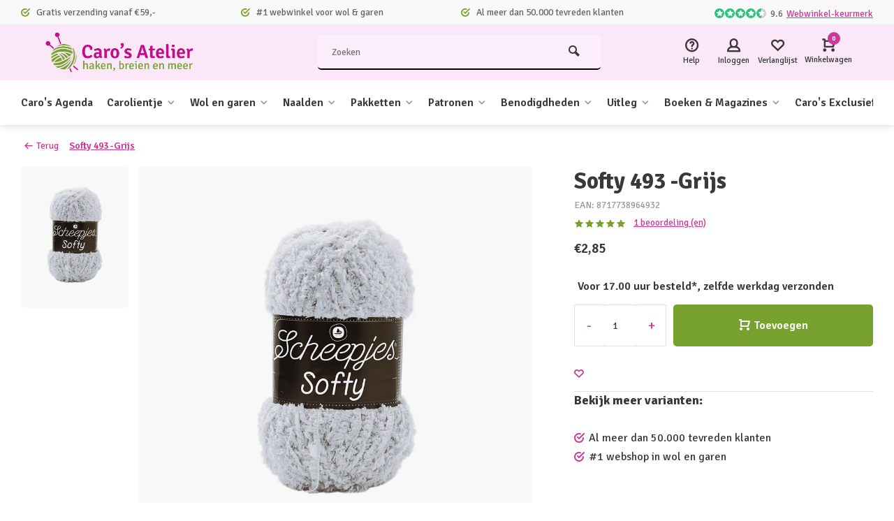

--- FILE ---
content_type: text/html;charset=utf-8
request_url: https://www.carosatelier.nl/scheepjes-softy-493.html
body_size: 32181
content:
<!DOCTYPE html><html lang="nl"><head><meta charset="utf-8"/><!-- [START] 'blocks/head.rain' --><!--

  (c) 2008-2026 Lightspeed Netherlands B.V.
  http://www.lightspeedhq.com
  Generated: 15-01-2026 @ 19:55:27

--><link rel="canonical" href="https://www.carosatelier.nl/scheepjes-softy-493.html"/><link rel="alternate" href="https://www.carosatelier.nl/index.rss" type="application/rss+xml" title="Nieuwe producten"/><meta name="robots" content="noodp,noydir"/><link href="https://plus.google.com/b/107502039196920675851/107502039196920675851/posts" rel="publisher"/><meta name="google-site-verification" content="nsQxEzFPKRpLDRaL8IQNLMS8wFjeezVGQ0631-bQMAc"/><meta property="og:url" content="https://www.carosatelier.nl/scheepjes-softy-493.html?source=facebook"/><meta property="og:site_name" content="Caro&#039;s Atelier"/><meta property="og:title" content="Softy 493"/><meta property="og:description" content="Scheepjes Softy is een superzacht garen van 75% polyester en 25% nylon. Het is geschikt voor zowel haken als breien. De aanbevolen naalddikte is 4 mm."/><meta property="og:image" content="https://cdn.webshopapp.com/shops/34467/files/166616573/scheepjes-softy-493-grijs.jpg"/><script src="https://app.dmws.plus/shop-assets/34467/dmws-plus-loader.js?id=23db6d7645ac25befd219ed20d94e26b"></script><script>
window.dataLayer = window.dataLayer || [];
        function gtag() {
                dataLayer.push(arguments);
        }
        gtag("consent", "default", {
                ad_personalization: "denied",
                ad_storage: "denied",
                ad_user_data: "denied",
                analytics_storage: "denied",
                functionality_storage: "denied",
                personalization_storage: "denied",
                security_storage: "granted",
                wait_for_update: 500,
        });
        gtag("set", "ads_data_redaction", true);
        gtag("set", "url_passthrough", false);

</script><script>
(function(w,d,s,l,i){w[l]=w[l]||[];w[l].push({'gtm.start':
new Date().getTime(),event:'gtm.js'});var f=d.getElementsByTagName(s)[0],
j=d.createElement(s),dl=l!='dataLayer'?'&l='+l:'';j.async=true;j.src=
'https://www.googletagmanager.com/gtm.js?id='+i+dl;f.parentNode.insertBefore(j,f);
})(window,document,'script','dataLayer','GTM-TPPQT7QQ');
</script><!--[if lt IE 9]><script src="https://cdn.webshopapp.com/assets/html5shiv.js?2025-02-20"></script><![endif]--><!-- [END] 'blocks/head.rain' --><meta http-equiv="X-UA-Compatible" content="IE=edge" /><title>Softy 493 - Caro&#039;s Atelier</title><meta name="description" content="Scheepjes Softy is een superzacht garen van 75% polyester en 25% nylon. Het is geschikt voor zowel haken als breien. De aanbevolen naalddikte is 4 mm."><meta name="keywords" content="Scheepjes, Softy, 493, -Grijs, almere, haken, breien, wolwinkel, workshops, garen, katia, Scheepjes, knitpro, Clover, Catona, breinaalden, haaknaalden, haakpatronen, breipatronen, dmc, carolientje, kareltje"><meta name="MobileOptimized" content="320"><meta name="HandheldFriendly" content="true"><meta name="viewport" content="width=device-width, initial-scale=1, minimum-scale=1, maximum-scale=1"><meta name="author" content="https://www.webdinge.nl/"><link rel="preload" href="https://fonts.googleapis.com/css2?family=Signika:wght@700&amp;family=Signika:wght@400;600;700;800;900&display=swap" as="style"><link rel="preconnect" href="https://fonts.googleapis.com"><link rel="preconnect" href="https://fonts.gstatic.com" crossorigin><link rel="dns-prefetch" href="https://fonts.googleapis.com"><link rel="dns-prefetch" href="https://fonts.gstatic.com" crossorigin><link href='https://fonts.googleapis.com/css2?family=Signika:wght@700&amp;family=Signika:wght@400;600;700;800;900&display=swap' rel='stylesheet'><link rel="preconnect" href="//cdn.webshopapp.com/" crossorigin><link rel="dns-prefetch" href="//cdn.webshopapp.com/"><link rel="preload" as="style" href="https://cdn.webshopapp.com/shops/34467/themes/184881/assets/deviant-functions.css?20260114113920"><link rel="preload" as="style" href="https://cdn.webshopapp.com/shops/34467/themes/184881/assets/theme-deviant.css?20260114113920"><link rel="preload" as="script" href="https://cdn.webshopapp.com/shops/34467/themes/184881/assets/deviant-functions.js?20260114113920"><link rel="preload" as="script" href="https://cdn.webshopapp.com/shops/34467/themes/184881/assets/theme-deviant.js?20260114113920"><link rel="shortcut icon" href="https://cdn.webshopapp.com/shops/34467/themes/184881/v/2713517/assets/favicon.ico?20250909090834" type="image/x-icon" /><link rel="stylesheet" href="https://cdn.webshopapp.com/shops/34467/themes/184881/assets/deviant-functions.css?20260114113920" /><link rel="stylesheet" href="https://cdn.webshopapp.com/shops/34467/themes/184881/assets/theme-deviant.css?20260114113920" /><script src="https://cdn.webshopapp.com/shops/34467/themes/184881/assets/jquery-3-5-1-min.js?20260114113920"></script><script>
 window.lazySizesConfig = window.lazySizesConfig || {};
 window.lazySizesConfig.lazyClass = 'lazy';
 document.addEventListener('lazybeforeunveil', function(e){
    var bg = e.target.getAttribute('data-bg');
    if(bg){
        e.target.style.backgroundImage = 'url(' + bg + ')';
    }
});
</script><script type="application/ld+json">
{
  "@context": "https://schema.org/",
  "@type": "Organization",
  "url": "https://www.carosatelier.nl/",
  "name": "Caro&#039;s Atelier",
  "legalName": "Caro&#039;s Atelier",
  "description": "Scheepjes Softy is een superzacht garen van 75% polyester en 25% nylon. Het is geschikt voor zowel haken als breien. De aanbevolen naalddikte is 4 mm.",
  "logo": "https://cdn.webshopapp.com/shops/34467/themes/184881/v/2713433/assets/logo.png?20250909081701",
  "image": "https://cdn.webshopapp.com/shops/34467/themes/184881/assets/banner1.png?20260114113920",
  "contactPoint": {
    "@type": "ContactPoint",
    "contactType": "Customer service",
    "telephone": "+31 (0)36 525 5680"
  },
  "address": {
    "@type": "PostalAddress",
    "streetAddress": "De Huchtstraat 21",
    "addressLocality": "Almere",
    "addressRegion": "",
    "postalCode": "1327 EB",
    "addressCountry": "Nederland"
  }
}
</script><style>.kiyoh-shop-snippets {	display: none !important;}</style></head><body><!-- Google Tag Manager (noscript) --><noscript><iframe src="https://www.googletagmanager.com/ns.html?id="
height="0" width="0" style="display:none;visibility:hidden"></iframe></noscript><!-- End Google Tag Manager (noscript) --><div class="main-container two-lines btn_round"><div id="top"><div class="top container"><div class="carousel"><div class="swiper-container normal" id="carousel1508217864" data-sw-items="[3,3,1,1]" data-sw-auto="true"><div class="swiper-wrapper"><div class="usp swiper-slide"><i class="icon-check-circle icon_w_text"></i><span class="usp-text">
                 Gratis verzending vanaf €59,-
                 <span class="usp-subtext"></span></span></div><div class="usp swiper-slide"><i class="icon-check-circle icon_w_text"></i><span class="usp-text">
                 #1 webwinkel voor wol & garen
                 <span class="usp-subtext"></span></span></div><div class="usp swiper-slide"><i class="icon-check-circle icon_w_text"></i><span class="usp-text">
                 Al meer dan 50.000 tevreden klanten
                 <span class="usp-subtext"></span></span></div></div></div></div><div class="rev_set_wrap"><div class="shop-score flex flex-align-center"><div class="item-rating flex"><span class="icon-favourite on"></span><span class="icon-favourite on"></span><span class="icon-favourite on"></span><span class="icon-favourite on"></span><span class="icon-favourite semi"></span></div><span class="text">9.6<a href="https://www.webwinkelkeur.nl/webshop/Caro-s-Atelier_1223399">Webwinkel-keurmerk</a></span><a class="abs-link" target="_blank" href="https://www.webwinkelkeur.nl/webshop/Caro-s-Atelier_1223399"></a></div></div></div></div><header id="header" ><div class="inner-head logo_ll"><div class="header flex flex-align-center flex-between container"><div class="logo "><a href="https://www.carosatelier.nl/" title="Caro&#039;s Atelier" ><img src="https://cdn.webshopapp.com/shops/34467/themes/184881/v/2713509/assets/mobile-logo.png?20250909085802" alt="Caro&#039;s Atelier" width="240" height="60"  class="visible-mobile visible-tablet" /><img src="https://cdn.webshopapp.com/shops/34467/themes/184881/v/2713433/assets/logo.png?20250909081701" alt="Caro&#039;s Atelier" width="240" height="60"  class="visible-desktop"/></a></div><div class="search search-desk flex1 visible-desktop"><form action="https://www.carosatelier.nl/search/" method="get"><div class="clearable-input flex"><input type="text" name="q" class="search-query" autocomplete="off" placeholder="Zoeken" value="" /><span class="clear-search btn-round small hidden-desktop" data-clear-input><i class="icon-remove"></i></span><button type="submit" class="btn"><i class="icon-search"></i></button></div></form><div class="autocomplete dropdown-menu" role="menu"><div class="products container grid grid-6"></div><div class="notfound">Geen producten gevonden</div><div class="more"><a class="banner-btn trans livesearch" href="#">Bekijk alle resultaten <span>(0)</span></a></div></div></div><div class="tools-wrap flex flex-align-center "><div class="tool service"><div class="select-dropdown"><a class="flex flex-column flex-align-center" href="https://www.carosatelier.nl/service/"><i class="icon-help"></i><span class="small-lable visible-desktop">Help</span></a></div></div><div class="tool myacc"><div class="select-dropdown"><a class="flex flex-column flex-align-center" data-fancybox="" data-src="#popup-login" data-options='{"touch" : false, "modal" : false}' href="javascript:;"><i class="icon-users"></i><span class="small-lable  visible-desktop">Inloggen</span></a></div></div><div class="tool wishlist"><a class="flex flex-column flex-align-center" data-fancybox="" data-src="#popup-login" data-options='{"touch" : false, "modal" : false}' href="javascript:;"><i class="icon-heart"></i><span class="small-lable  visible-desktop">Verlanglijst</span></a></div><div class="tool mini-cart"><div class="select-dropdown"><a href="https://www.carosatelier.nl/cart/" class="flex flex-column flex-align-center"><span class="i-wrap"><span class="ccnt">0</span><i class="icon-cart-modern"></i></span><span class="small-lable visible-desktop">Winkelwagen</span></a><div class="dropdown-menu keep-open" role="menu"><div class="pleasewait"><svg width="100px"  height="100px"  xmlns="http://www.w3.org/2000/svg" viewBox="0 0 100 100" preserveAspectRatio="xMidYMid" class="lds-eclipse" style="background: rgba(0, 0, 0, 0) none repeat scroll 0% 0%;"><path ng-attr-d="" ng-attr-fill="" stroke="none" d="M10 50A40 40 0 0 0 90 50A40 42 0 0 1 10 50" fill="#ff5000"><animateTransform attributeName="transform" type="rotate" calcMode="linear" values="0 50 51;360 50 51" keyTimes="0;1" dur="1s" begin="0s" repeatCount="indefinite"></animateTransform></path></svg></div><div class="title">Winkelwagen<span class="close-cart btn-round small visible-mobile visible-tablet"><i class="icon-remove"></i></span></div><div class="widget_content flex flex-column"><div class="item no-products ">U heeft geen artikelen in uw winkelwagen</div><script>
	$(document).ready(function(){ 
  	$('.product-v2').each(function() {
    var dataUrl = $(this).data('url');
    var $this = $(this);
    $.get(dataUrl, function(data) {
      var delivery = data.product.stock.delivery.title;
      if(delivery) {
        $this.find('.collPdp-delivery-title').append(delivery);
      } else if (data.product) {
      	$this.find('.collPdp-delivery-title').append(data.product.sku);
      }
  		});
  });
  });
</script></div><div class="cart-info show"><div class="total"><div class="shipc flex flex-align-center flex-between"><span>Bedrag tot gratis verzending:</span><span class="color-green">€59,00</span></div><div class="shipc flex flex-align-center flex-between"><span>Totaal:</span><span class="amount">€0,00</span></div><a href="https://www.carosatelier.nl/checkout/" class="btn btn1" title="Bestellen">Bestellen</a><a href="https://www.carosatelier.nl/cart/" title="Bewerk winkelmandje" class="view-cart btn btn3">Bewerk winkelmandje</a></div></div></div></div></div></div></div><nav id="menu" class="nav list-inline menu_style1 visible-desktop"><div class="container"><ul class="menu list-inline"><li class="item"><a href="https://www.carosatelier.nl/caros-agenda/" title="Caro&#039;s Agenda">Caro&#039;s Agenda</a></li><li class="item sub"><a href="https://www.carosatelier.nl/carolientje/" title="Carolientje">Carolientje<i class="hidden-tab-ls icon-small-down"></i></a><div class="aaab dropdown-menu"><ul><li><a class="flex flex-between flex-align-center" href="https://www.carosatelier.nl/carolientje/carolientje/" title="Carolientje">Carolientje<i class="hidden-tab-ls icon-small-right"></i></a><ul class="dropdown-menu ss"><li class="sub-item-title">Carolientje</li><li><a class="flex flex-between flex-align-center" href="https://www.carosatelier.nl/carolientje/carolientje/digitale-patronen/" title="Digitale patronen">Digitale patronen</a></li><li><a class="flex flex-between flex-align-center" href="https://www.carosatelier.nl/carolientje/carolientje/patronenboekjes/" title="Patronenboekjes">Patronenboekjes</a></li><li><a class="flex flex-between flex-align-center" href="https://www.carosatelier.nl/carolientje/carolientje/haakpakketten/" title="Haakpakketten">Haakpakketten</a></li><li class="cat-l"><a href="https://www.carosatelier.nl/carolientje/carolientje/" title="Carolientje" class="btn btn3">Bekijk alles</a></li></ul></li><li><a class="flex flex-between flex-align-center" href="https://www.carosatelier.nl/carolientje/carolientje-babycadeautjes-haken/" title="Carolientje babycadeautjes haken">Carolientje babycadeautjes haken<i class="hidden-tab-ls icon-small-right"></i></a><ul class="dropdown-menu ss"><li class="sub-item-title">Carolientje babycadeautjes haken</li><li><a class="flex flex-between flex-align-center" href="https://www.carosatelier.nl/carolientje/carolientje-babycadeautjes-haken/digitale-patronen/" title="Digitale patronen">Digitale patronen</a></li><li><a class="flex flex-between flex-align-center" href="https://www.carosatelier.nl/carolientje/carolientje-babycadeautjes-haken/patronenboekjes/" title="Patronenboekjes">Patronenboekjes</a></li><li><a class="flex flex-between flex-align-center" href="https://www.carosatelier.nl/carolientje/carolientje-babycadeautjes-haken/haakpakketten/" title="Haakpakketten">Haakpakketten</a></li><li class="cat-l"><a href="https://www.carosatelier.nl/carolientje/carolientje-babycadeautjes-haken/" title="Carolientje babycadeautjes haken" class="btn btn3">Bekijk alles</a></li></ul></li><li><a class="flex flex-between flex-align-center" href="https://www.carosatelier.nl/carolientje/kareltje/" title="Kareltje">Kareltje<i class="hidden-tab-ls icon-small-right"></i></a><ul class="dropdown-menu ss"><li class="sub-item-title">Kareltje</li><li><a class="flex flex-between flex-align-center" href="https://www.carosatelier.nl/carolientje/kareltje/digitale-patronen/" title="Digitale patronen">Digitale patronen</a></li><li><a class="flex flex-between flex-align-center" href="https://www.carosatelier.nl/carolientje/kareltje/patronenboekjes/" title="Patronenboekjes">Patronenboekjes</a></li><li><a class="flex flex-between flex-align-center" href="https://www.carosatelier.nl/carolientje/kareltje/haakpakketten/" title="Haakpakketten">Haakpakketten</a></li><li class="cat-l"><a href="https://www.carosatelier.nl/carolientje/kareltje/" title="Kareltje" class="btn btn3">Bekijk alles</a></li></ul></li><li><a class="flex flex-between flex-align-center" href="https://www.carosatelier.nl/carolientje/vriendjes/" title="Vriendjes">Vriendjes<i class="hidden-tab-ls icon-small-right"></i></a><ul class="dropdown-menu ss"><li class="sub-item-title">Vriendjes</li><li><a class="flex flex-between flex-align-center" href="https://www.carosatelier.nl/carolientje/vriendjes/digitale-patronen/" title="Digitale patronen">Digitale patronen</a></li><li><a class="flex flex-between flex-align-center" href="https://www.carosatelier.nl/carolientje/vriendjes/patronenboekjes/" title="Patronenboekjes">Patronenboekjes</a></li><li><a class="flex flex-between flex-align-center" href="https://www.carosatelier.nl/carolientje/vriendjes/haakpakketten/" title="Haakpakketten">Haakpakketten</a></li><li class="cat-l"><a href="https://www.carosatelier.nl/carolientje/vriendjes/" title="Vriendjes" class="btn btn3">Bekijk alles</a></li></ul></li><li><a class="flex flex-between flex-align-center" href="https://www.carosatelier.nl/carolientje/carolientje-accesscoires/" title="Carolientje accesscoires">Carolientje accesscoires</a></li><li><a class="flex flex-between flex-align-center" href="https://www.carosatelier.nl/carolientje/deutsch-carolientje-kareltje/" title="DEUTSCH - Carolientje &amp; Kareltje">DEUTSCH - Carolientje &amp; Kareltje<i class="hidden-tab-ls icon-small-right"></i></a><ul class="dropdown-menu ss"><li class="sub-item-title">DEUTSCH - Carolientje &amp; Kareltje</li><li><a class="flex flex-between flex-align-center" href="https://www.carosatelier.nl/carolientje/deutsch-carolientje-kareltje/anleitungen-digital/" title="Anleitungen Digital">Anleitungen Digital</a></li><li><a class="flex flex-between flex-align-center" href="https://www.carosatelier.nl/carolientje/deutsch-carolientje-kareltje/anleitungen-hefte/" title="Anleitungen Hefte">Anleitungen Hefte</a></li><li><a class="flex flex-between flex-align-center" href="https://www.carosatelier.nl/carolientje/deutsch-carolientje-kareltje/haekelsets/" title="Häkelsets">Häkelsets</a></li><li class="cat-l"><a href="https://www.carosatelier.nl/carolientje/deutsch-carolientje-kareltje/" title="DEUTSCH - Carolientje &amp; Kareltje" class="btn btn3">Bekijk alles</a></li></ul></li><li class="cat-l"><a href="https://www.carosatelier.nl/carolientje/" title="Carolientje" class="btn btn3">Bekijk alles</a></li></ul></div></li><li class="item sub"><a href="https://www.carosatelier.nl/wol-en-garen/" title="Wol en garen">Wol en garen<i class="hidden-tab-ls icon-small-down"></i></a><div class="aaab dropdown-menu"><ul><li><a class="flex flex-between flex-align-center" href="https://www.carosatelier.nl/wol-en-garen/scheepjes/" title="Scheepjes">Scheepjes<i class="hidden-tab-ls icon-small-right"></i></a><ul class="dropdown-menu ss"><li class="sub-item-title">Scheepjes</li><li><a class="flex flex-between flex-align-center" href="https://www.carosatelier.nl/wol-en-garen/scheepjes/alpaca-rhythm/" title="Alpaca Rhythm">Alpaca Rhythm</a></li><li><a class="flex flex-between flex-align-center" href="https://www.carosatelier.nl/wol-en-garen/scheepjes/arcadia/" title="Arcadia">Arcadia</a></li><li><a class="flex flex-between flex-align-center" href="https://www.carosatelier.nl/wol-en-garen/scheepjes/bamboo-soft/" title="Bamboo Soft">Bamboo Soft</a></li><li><a class="flex flex-between flex-align-center" href="https://www.carosatelier.nl/wol-en-garen/scheepjes/big-darling/" title="Big Darling">Big Darling</a></li><li><a class="flex flex-between flex-align-center" href="https://www.carosatelier.nl/wol-en-garen/scheepjes/big-darling-monochrome-cake/" title="Big Darling Monochrome Cake">Big Darling Monochrome Cake</a></li><li><a class="flex flex-between flex-align-center" href="https://www.carosatelier.nl/wol-en-garen/scheepjes/big-dreams/" title="Big Dreams">Big Dreams</a></li><li><a class="flex flex-between flex-align-center" href="https://www.carosatelier.nl/wol-en-garen/scheepjes/cahlista/" title="Cahlista">Cahlista</a></li><li><a class="flex flex-between flex-align-center" href="https://www.carosatelier.nl/wol-en-garen/scheepjes/candy-floss/" title="Candy Floss">Candy Floss</a></li><li><a class="flex flex-between flex-align-center" href="https://www.carosatelier.nl/wol-en-garen/scheepjes/catona-25/" title="Catona 25">Catona 25</a></li><li><a class="flex flex-between flex-align-center" href="https://www.carosatelier.nl/wol-en-garen/scheepjes/catona-50/" title="Catona 50">Catona 50</a></li><li><a class="flex flex-between flex-align-center" href="https://www.carosatelier.nl/wol-en-garen/scheepjes/catona-chroma/" title="Catona Chroma">Catona Chroma</a></li><li><a class="flex flex-between flex-align-center" href="https://www.carosatelier.nl/wol-en-garen/scheepjes/catona-shine/" title="Catona Shine">Catona Shine</a></li><li><a class="flex flex-between flex-align-center" href="https://www.carosatelier.nl/wol-en-garen/scheepjes/catona-colour-packs/" title="Catona Colour Packs">Catona Colour Packs</a></li><li><a class="flex flex-between flex-align-center" href="https://www.carosatelier.nl/wol-en-garen/scheepjes/chunky-monkey/" title="Chunky Monkey">Chunky Monkey</a></li><li><a class="flex flex-between flex-align-center" href="https://www.carosatelier.nl/wol-en-garen/scheepjes/colour-crafter/" title="Colour Crafter">Colour Crafter</a></li><li><a class="flex flex-between flex-align-center" href="https://www.carosatelier.nl/wol-en-garen/scheepjes/colour-crafter-packs/" title="Colour Crafter Packs">Colour Crafter Packs</a></li><li><a class="flex flex-between flex-align-center" href="https://www.carosatelier.nl/wol-en-garen/scheepjes/colour-crafter-parade/" title="Colour Crafter Parade">Colour Crafter Parade</a></li><li><a class="flex flex-between flex-align-center" href="https://www.carosatelier.nl/wol-en-garen/scheepjes/cool-stuff/" title="Cool Stuff">Cool Stuff</a></li><li><a class="flex flex-between flex-align-center" href="https://www.carosatelier.nl/wol-en-garen/scheepjes/cotton-8/" title="Cotton 8">Cotton 8</a></li><li><a class="flex flex-between flex-align-center" href="https://www.carosatelier.nl/wol-en-garen/scheepjes/cotton-create/" title="Cotton Create">Cotton Create</a></li><li><a class="flex flex-between flex-align-center" href="https://www.carosatelier.nl/wol-en-garen/scheepjes/cotton-create-dk/" title="Cotton Create DK">Cotton Create DK</a></li><li><a class="flex flex-between flex-align-center" href="https://www.carosatelier.nl/wol-en-garen/scheepjes/downtown/" title="Downtown">Downtown</a></li><li><a class="flex flex-between flex-align-center" href="https://www.carosatelier.nl/wol-en-garen/scheepjes/eliza/" title="Eliza">Eliza</a></li><li><a class="flex flex-between flex-align-center" href="https://www.carosatelier.nl/wol-en-garen/scheepjes/furry-tales/" title="Furry Tales">Furry Tales</a></li><li><a class="flex flex-between flex-align-center" href="https://www.carosatelier.nl/wol-en-garen/scheepjes/glow-up/" title="Glow Up">Glow Up</a></li><li><a class="flex flex-between flex-align-center" href="https://www.carosatelier.nl/wol-en-garen/scheepjes/kindsome/" title="Kindsome">Kindsome</a></li><li><a class="flex flex-between flex-align-center" href="https://www.carosatelier.nl/wol-en-garen/scheepjes/legacy/" title="Legacy">Legacy</a></li><li><a class="flex flex-between flex-align-center" href="https://www.carosatelier.nl/wol-en-garen/scheepjes/linen-soft/" title="Linen Soft">Linen Soft</a></li><li><a class="flex flex-between flex-align-center" href="https://www.carosatelier.nl/wol-en-garen/scheepjes/little-darling/" title="Little Darling">Little Darling</a></li><li><a class="flex flex-between flex-align-center" href="https://www.carosatelier.nl/wol-en-garen/scheepjes/little-darling-sparkle/" title="Little Darling Sparkle">Little Darling Sparkle</a></li><li><a class="flex flex-between flex-align-center" href="https://www.carosatelier.nl/wol-en-garen/scheepjes/merino-soft/" title="Merino Soft">Merino Soft</a></li><li><a class="flex flex-between flex-align-center" href="https://www.carosatelier.nl/wol-en-garen/scheepjes/merino-soft-brush/" title="Merino Soft Brush">Merino Soft Brush</a></li><li><a class="flex flex-between flex-align-center" href="https://www.carosatelier.nl/wol-en-garen/scheepjes/metropolis/" title="Metropolis">Metropolis</a></li><li><a class="flex flex-between flex-align-center" href="https://www.carosatelier.nl/wol-en-garen/scheepjes/mohair-rhythm/" title="Mohair Rhythm">Mohair Rhythm</a></li><li><a class="flex flex-between flex-align-center" href="https://www.carosatelier.nl/wol-en-garen/scheepjes/mighty/" title="Mighty">Mighty</a></li><li><a class="flex flex-between flex-align-center" href="https://www.carosatelier.nl/wol-en-garen/scheepjes/namaste/" title="Namaste">Namaste</a></li><li><a class="flex flex-between flex-align-center" href="https://www.carosatelier.nl/wol-en-garen/scheepjes/organicon/" title="Organicon">Organicon</a></li><li><a class="flex flex-between flex-align-center" href="https://www.carosatelier.nl/wol-en-garen/scheepjes/river-washed/" title="River Washed">River Washed</a></li><li><a class="flex flex-between flex-align-center" href="https://www.carosatelier.nl/wol-en-garen/scheepjes/river-washed-xl/" title="River Washed XL">River Washed XL</a></li><li><a class="flex flex-between flex-align-center" href="https://www.carosatelier.nl/wol-en-garen/scheepjes/roma/" title="Roma">Roma</a></li><li><a class="flex flex-between flex-align-center" href="https://www.carosatelier.nl/wol-en-garen/scheepjes/scrumptious/" title="Scrumptious">Scrumptious</a></li><li><a class="flex flex-between flex-align-center" href="https://www.carosatelier.nl/wol-en-garen/scheepjes/truly-scrumptious/" title="Truly Scrumptious">Truly Scrumptious</a></li><li><a class="flex flex-between flex-align-center" href="https://www.carosatelier.nl/wol-en-garen/scheepjes/secret-garden/" title="Secret Garden">Secret Garden</a></li><li><a class="flex flex-between flex-align-center" href="https://www.carosatelier.nl/wol-en-garen/scheepjes/softfun/" title="Softfun">Softfun</a></li><li><a class="flex flex-between flex-align-center" href="https://www.carosatelier.nl/wol-en-garen/scheepjes/softfun-colour-packs/" title="Softfun Colour Packs">Softfun Colour Packs</a></li><li><a class="flex flex-between flex-align-center" href="https://www.carosatelier.nl/wol-en-garen/scheepjes/softfun-denim/" title="Softfun denim">Softfun denim</a></li><li><a class="flex flex-between flex-align-center" href="https://www.carosatelier.nl/wol-en-garen/scheepjes/softy/" title="Softy">Softy</a></li><li><a class="flex flex-between flex-align-center" href="https://www.carosatelier.nl/wol-en-garen/scheepjes/spirit/" title="Spirit">Spirit</a></li><li><a class="flex flex-between flex-align-center" href="https://www.carosatelier.nl/wol-en-garen/scheepjes/stardust/" title="Stardust">Stardust</a></li><li><a class="flex flex-between flex-align-center" href="https://www.carosatelier.nl/wol-en-garen/scheepjes/stone-washed/" title="Stone Washed">Stone Washed</a></li><li><a class="flex flex-between flex-align-center" href="https://www.carosatelier.nl/wol-en-garen/scheepjes/stone-washed-flow/" title="Stone Washed Flow">Stone Washed Flow</a></li><li><a class="flex flex-between flex-align-center" href="https://www.carosatelier.nl/wol-en-garen/scheepjes/stone-washed-minerals/" title="Stone Washed Minerals">Stone Washed Minerals</a></li><li><a class="flex flex-between flex-align-center" href="https://www.carosatelier.nl/wol-en-garen/scheepjes/stone-washed-xl/" title="Stone Washed XL">Stone Washed XL</a></li><li><a class="flex flex-between flex-align-center" href="https://www.carosatelier.nl/wol-en-garen/scheepjes/stone-washed-flow-xl/" title="Stone Washed Flow XL">Stone Washed Flow XL</a></li><li><a class="flex flex-between flex-align-center" href="https://www.carosatelier.nl/wol-en-garen/scheepjes/stone-washed-minerals-xl/" title="Stone Washed Minerals XL">Stone Washed Minerals XL</a></li><li><a class="flex flex-between flex-align-center" href="https://www.carosatelier.nl/wol-en-garen/scheepjes/sugar-rush/" title="Sugar Rush">Sugar Rush</a></li><li><a class="flex flex-between flex-align-center" href="https://www.carosatelier.nl/wol-en-garen/scheepjes/sunkissed/" title="Sunkissed">Sunkissed</a></li><li><a class="flex flex-between flex-align-center" href="https://www.carosatelier.nl/wol-en-garen/scheepjes/sweetheart-soft/" title="Sweetheart Soft">Sweetheart Soft</a></li><li><a class="flex flex-between flex-align-center" href="https://www.carosatelier.nl/wol-en-garen/scheepjes/sweet-treat/" title="Sweet Treat">Sweet Treat</a></li><li><a class="flex flex-between flex-align-center" href="https://www.carosatelier.nl/wol-en-garen/scheepjes/terrazzo/" title="Terrazzo">Terrazzo</a></li><li><a class="flex flex-between flex-align-center" href="https://www.carosatelier.nl/wol-en-garen/scheepjes/twinkle/" title="Twinkle">Twinkle</a></li><li><a class="flex flex-between flex-align-center" href="https://www.carosatelier.nl/wol-en-garen/scheepjes/unity/" title="Unity">Unity</a></li><li><a class="flex flex-between flex-align-center" href="https://www.carosatelier.nl/wol-en-garen/scheepjes/wanderlust/" title="Wanderlust">Wanderlust</a></li><li><a class="flex flex-between flex-align-center" href="https://www.carosatelier.nl/wol-en-garen/scheepjes/cotton-whirl/" title="Cotton Whirl">Cotton Whirl</a></li><li><a class="flex flex-between flex-align-center" href="https://www.carosatelier.nl/wol-en-garen/scheepjes/cotton-whirlette/" title="Cotton Whirlette">Cotton Whirlette</a></li><li><a class="flex flex-between flex-align-center" href="https://www.carosatelier.nl/wol-en-garen/scheepjes/whirl/" title="Whirl">Whirl</a></li><li><a class="flex flex-between flex-align-center" href="https://www.carosatelier.nl/wol-en-garen/scheepjes/whirlette/" title="Whirlette">Whirlette</a></li><li><a class="flex flex-between flex-align-center" href="https://www.carosatelier.nl/wol-en-garen/scheepjes/whirl-fine-art/" title="Whirl Fine Art">Whirl Fine Art</a></li><li><a class="flex flex-between flex-align-center" href="https://www.carosatelier.nl/wol-en-garen/scheepjes/whirligigette/" title="Whirligigette">Whirligigette</a></li><li><a class="flex flex-between flex-align-center" href="https://www.carosatelier.nl/wol-en-garen/scheepjes/woolly-whirlette/" title="Woolly Whirlette">Woolly Whirlette</a></li><li><a class="flex flex-between flex-align-center" href="https://www.carosatelier.nl/wol-en-garen/scheepjes/woolwise/" title="Woolwise">Woolwise</a></li><li><a class="flex flex-between flex-align-center" href="https://www.carosatelier.nl/wol-en-garen/scheepjes/mega-whirl/" title="Mega Whirl">Mega Whirl</a></li><li class="cat-l"><a href="https://www.carosatelier.nl/wol-en-garen/scheepjes/" title="Scheepjes" class="btn btn3">Bekijk alles</a></li></ul></li><li><a class="flex flex-between flex-align-center" href="https://www.carosatelier.nl/wol-en-garen/durable/" title="Durable">Durable<i class="hidden-tab-ls icon-small-right"></i></a><ul class="dropdown-menu ss"><li class="sub-item-title">Durable</li><li><a class="flex flex-between flex-align-center" href="https://www.carosatelier.nl/wol-en-garen/durable/blossom/" title="Blossom">Blossom</a></li><li><a class="flex flex-between flex-align-center" href="https://www.carosatelier.nl/wol-en-garen/durable/brei-en-glanskatoen/" title="Brei- en glanskatoen">Brei- en glanskatoen</a></li><li><a class="flex flex-between flex-align-center" href="https://www.carosatelier.nl/wol-en-garen/durable/braided/" title="Braided">Braided</a></li><li><a class="flex flex-between flex-align-center" href="https://www.carosatelier.nl/wol-en-garen/durable/chunky/" title="Chunky">Chunky</a></li><li><a class="flex flex-between flex-align-center" href="https://www.carosatelier.nl/wol-en-garen/durable/comfy/" title="Comfy">Comfy</a></li><li><a class="flex flex-between flex-align-center" href="https://www.carosatelier.nl/wol-en-garen/durable/coral/" title="Coral">Coral</a></li><li><a class="flex flex-between flex-align-center" href="https://www.carosatelier.nl/wol-en-garen/durable/coral-mini/" title="Coral Mini">Coral Mini</a></li><li><a class="flex flex-between flex-align-center" href="https://www.carosatelier.nl/wol-en-garen/durable/cosy/" title="Cosy">Cosy</a></li><li><a class="flex flex-between flex-align-center" href="https://www.carosatelier.nl/wol-en-garen/durable/cosy-fine/" title="Cosy Fine">Cosy Fine</a></li><li><a class="flex flex-between flex-align-center" href="https://www.carosatelier.nl/wol-en-garen/durable/cosy-extrafine/" title="Cosy Extrafine">Cosy Extrafine</a></li><li><a class="flex flex-between flex-align-center" href="https://www.carosatelier.nl/wol-en-garen/durable/cosy-fine-faded/" title="Cosy Fine Faded">Cosy Fine Faded</a></li><li><a class="flex flex-between flex-align-center" href="https://www.carosatelier.nl/wol-en-garen/durable/colour-cake/" title="Colour Cake">Colour Cake</a></li><li><a class="flex flex-between flex-align-center" href="https://www.carosatelier.nl/wol-en-garen/durable/dare/" title="Dare">Dare</a></li><li><a class="flex flex-between flex-align-center" href="https://www.carosatelier.nl/wol-en-garen/durable/double-four/" title="Double Four">Double Four</a></li><li><a class="flex flex-between flex-align-center" href="https://www.carosatelier.nl/wol-en-garen/durable/forest/" title="Forest">Forest</a></li><li><a class="flex flex-between flex-align-center" href="https://www.carosatelier.nl/wol-en-garen/durable/formidable/" title="Formidable">Formidable</a></li><li><a class="flex flex-between flex-align-center" href="https://www.carosatelier.nl/wol-en-garen/durable/furry/" title="Furry">Furry</a></li><li><a class="flex flex-between flex-align-center" href="https://www.carosatelier.nl/wol-en-garen/durable/glam/" title="Glam">Glam</a></li><li><a class="flex flex-between flex-align-center" href="https://www.carosatelier.nl/wol-en-garen/durable/macrame/" title="Macramé">Macramé</a></li><li><a class="flex flex-between flex-align-center" href="https://www.carosatelier.nl/wol-en-garen/durable/mohair/" title="Mohair">Mohair</a></li><li><a class="flex flex-between flex-align-center" href="https://www.carosatelier.nl/wol-en-garen/durable/norwool-plus/" title="Norwool Plus">Norwool Plus</a></li><li><a class="flex flex-between flex-align-center" href="https://www.carosatelier.nl/wol-en-garen/durable/piece-of-cake/" title="Piece of Cake">Piece of Cake</a></li><li><a class="flex flex-between flex-align-center" href="https://www.carosatelier.nl/wol-en-garen/durable/soqs/" title="Soqs">Soqs</a></li><li><a class="flex flex-between flex-align-center" href="https://www.carosatelier.nl/wol-en-garen/durable/soqs-tweed/" title="Soqs Tweed">Soqs Tweed</a></li><li><a class="flex flex-between flex-align-center" href="https://www.carosatelier.nl/wol-en-garen/durable/starlux/" title="Starlux">Starlux</a></li><li><a class="flex flex-between flex-align-center" href="https://www.carosatelier.nl/wol-en-garen/durable/teddy/" title="Teddy">Teddy</a></li><li><a class="flex flex-between flex-align-center" href="https://www.carosatelier.nl/wol-en-garen/durable/velvet/" title="Velvet">Velvet</a></li><li class="cat-l"><a href="https://www.carosatelier.nl/wol-en-garen/durable/" title="Durable" class="btn btn3">Bekijk alles</a></li></ul></li><li><a class="flex flex-between flex-align-center" href="https://www.carosatelier.nl/wol-en-garen/lana-grossa/" title="Lana Grossa">Lana Grossa<i class="hidden-tab-ls icon-small-right"></i></a><ul class="dropdown-menu ss"><li class="sub-item-title">Lana Grossa</li><li><a class="flex flex-between flex-align-center" href="https://www.carosatelier.nl/wol-en-garen/lana-grossa/avio/" title="Avio">Avio</a></li><li><a class="flex flex-between flex-align-center" href="https://www.carosatelier.nl/wol-en-garen/lana-grossa/bella/" title="Bella">Bella</a></li><li><a class="flex flex-between flex-align-center" href="https://www.carosatelier.nl/wol-en-garen/lana-grossa/bingo/" title="Bingo">Bingo</a></li><li><a class="flex flex-between flex-align-center" href="https://www.carosatelier.nl/wol-en-garen/lana-grossa/campo/" title="Campo">Campo</a></li><li><a class="flex flex-between flex-align-center" href="https://www.carosatelier.nl/wol-en-garen/lana-grossa/cara/" title="Cara">Cara</a></li><li><a class="flex flex-between flex-align-center" href="https://www.carosatelier.nl/wol-en-garen/lana-grossa/cool-wool/" title="Cool Wool">Cool Wool</a></li><li><a class="flex flex-between flex-align-center" href="https://www.carosatelier.nl/wol-en-garen/lana-grossa/cool-wool-print/" title="Cool Wool Print">Cool Wool Print</a></li><li><a class="flex flex-between flex-align-center" href="https://www.carosatelier.nl/wol-en-garen/lana-grossa/cool-wool-vintage/" title="Cool Wool Vintage">Cool Wool Vintage</a></li><li><a class="flex flex-between flex-align-center" href="https://www.carosatelier.nl/wol-en-garen/lana-grossa/cool-wool-baby/" title="Cool Wool Baby">Cool Wool Baby</a></li><li><a class="flex flex-between flex-align-center" href="https://www.carosatelier.nl/wol-en-garen/lana-grossa/cool-wool-big/" title="Cool Wool Big">Cool Wool Big</a></li><li><a class="flex flex-between flex-align-center" href="https://www.carosatelier.nl/wol-en-garen/lana-grossa/cotonella/" title="Cotonella">Cotonella</a></li><li><a class="flex flex-between flex-align-center" href="https://www.carosatelier.nl/wol-en-garen/lana-grossa/cotonella-multi/" title="Cotonella Multi">Cotonella Multi</a></li><li><a class="flex flex-between flex-align-center" href="https://www.carosatelier.nl/wol-en-garen/lana-grossa/diversa/" title="Diversa">Diversa</a></li><li><a class="flex flex-between flex-align-center" href="https://www.carosatelier.nl/wol-en-garen/lana-grossa/dodici/" title="Dodici">Dodici</a></li><li><a class="flex flex-between flex-align-center" href="https://www.carosatelier.nl/wol-en-garen/lana-grossa/ecopuno/" title="Ecopuno">Ecopuno</a></li><li><a class="flex flex-between flex-align-center" href="https://www.carosatelier.nl/wol-en-garen/lana-grossa/farfalla/" title="Farfalla">Farfalla</a></li><li><a class="flex flex-between flex-align-center" href="https://www.carosatelier.nl/wol-en-garen/lana-grossa/gigante/" title="Gigante">Gigante</a></li><li><a class="flex flex-between flex-align-center" href="https://www.carosatelier.nl/wol-en-garen/lana-grossa/gigante-multi/" title="Gigante Multi">Gigante Multi</a></li><li><a class="flex flex-between flex-align-center" href="https://www.carosatelier.nl/wol-en-garen/lana-grossa/glamcot/" title="Glamcot">Glamcot</a></li><li><a class="flex flex-between flex-align-center" href="https://www.carosatelier.nl/wol-en-garen/lana-grossa/gomitolo-baleno/" title="Gomitolo Baleno">Gomitolo Baleno</a></li><li><a class="flex flex-between flex-align-center" href="https://www.carosatelier.nl/wol-en-garen/lana-grossa/gomitolo-fumo/" title="Gomitolo Fumo">Gomitolo Fumo</a></li><li><a class="flex flex-between flex-align-center" href="https://www.carosatelier.nl/wol-en-garen/lana-grossa/gomitolo-gala/" title="Gomitolo Gala">Gomitolo Gala</a></li><li><a class="flex flex-between flex-align-center" href="https://www.carosatelier.nl/wol-en-garen/lana-grossa/gomitolo-intenso/" title="Gomitolo Intenso">Gomitolo Intenso</a></li><li><a class="flex flex-between flex-align-center" href="https://www.carosatelier.nl/wol-en-garen/lana-grossa/gomitolo-mambo/" title="Gomitolo Mambo">Gomitolo Mambo</a></li><li><a class="flex flex-between flex-align-center" href="https://www.carosatelier.nl/wol-en-garen/lana-grossa/gomitolo-tono/" title="Gomitolo Tono">Gomitolo Tono</a></li><li><a class="flex flex-between flex-align-center" href="https://www.carosatelier.nl/wol-en-garen/lana-grossa/gomitolo-versione/" title="Gomitolo Versione">Gomitolo Versione</a></li><li><a class="flex flex-between flex-align-center" href="https://www.carosatelier.nl/wol-en-garen/lana-grossa/linea-pura-nastrino/" title="Linea Pura Nastrino">Linea Pura Nastrino</a></li><li><a class="flex flex-between flex-align-center" href="https://www.carosatelier.nl/wol-en-garen/lana-grossa/meilenweit-50-gram/" title="Meilenweit 50 gram">Meilenweit 50 gram</a></li><li><a class="flex flex-between flex-align-center" href="https://www.carosatelier.nl/wol-en-garen/lana-grossa/natural-alpaca-lungo/" title="Natural Alpaca Lungo">Natural Alpaca Lungo</a></li><li><a class="flex flex-between flex-align-center" href="https://www.carosatelier.nl/wol-en-garen/lana-grossa/per-lei/" title="Per Lei">Per Lei</a></li><li><a class="flex flex-between flex-align-center" href="https://www.carosatelier.nl/wol-en-garen/lana-grossa/setasuri-big/" title="Setasuri Big">Setasuri Big</a></li><li><a class="flex flex-between flex-align-center" href="https://www.carosatelier.nl/wol-en-garen/lana-grossa/silkhair/" title="Silkhair">Silkhair</a></li><li><a class="flex flex-between flex-align-center" href="https://www.carosatelier.nl/wol-en-garen/lana-grossa/soffio/" title="Soffio">Soffio</a></li><li><a class="flex flex-between flex-align-center" href="https://www.carosatelier.nl/wol-en-garen/lana-grossa/spuma/" title="Spuma">Spuma</a></li><li class="cat-l"><a href="https://www.carosatelier.nl/wol-en-garen/lana-grossa/" title="Lana Grossa" class="btn btn3">Bekijk alles</a></li></ul></li><li><a class="flex flex-between flex-align-center" href="https://www.carosatelier.nl/wol-en-garen/kleurinspiratie/" title="Kleurinspiratie">Kleurinspiratie</a></li><li><a class="flex flex-between flex-align-center" href="https://www.carosatelier.nl/wol-en-garen/zoek-op-filters/" title="Zoek op Filters">Zoek op Filters</a></li><li><a class="flex flex-between flex-align-center" href="https://www.carosatelier.nl/wol-en-garen/dmc-borduurgaren/" title="DMC Borduurgaren">DMC Borduurgaren<i class="hidden-tab-ls icon-small-right"></i></a><ul class="dropdown-menu ss"><li class="sub-item-title">DMC Borduurgaren</li><li><a class="flex flex-between flex-align-center" href="https://www.carosatelier.nl/wol-en-garen/dmc-borduurgaren/dmc-mouline-special-117/" title="DMC Mouliné Special 117">DMC Mouliné Special 117</a></li><li><a class="flex flex-between flex-align-center" href="https://www.carosatelier.nl/wol-en-garen/dmc-borduurgaren/dmc-mouline-color-variations-417-f/" title="DMC Mouliné Color Variations 417 F">DMC Mouliné Color Variations 417 F</a></li><li><a class="flex flex-between flex-align-center" href="https://www.carosatelier.nl/wol-en-garen/dmc-borduurgaren/dmc-mouline-satin-floss-1008-f/" title="DMC Mouliné Satin Floss 1008 F">DMC Mouliné Satin Floss 1008 F</a></li><li><a class="flex flex-between flex-align-center" href="https://www.carosatelier.nl/wol-en-garen/dmc-borduurgaren/dmc-mouline-coloris/" title="DMC Mouliné Coloris">DMC Mouliné Coloris</a></li><li><a class="flex flex-between flex-align-center" href="https://www.carosatelier.nl/wol-en-garen/dmc-borduurgaren/dmc-mouline-metallise/" title="DMC Mouliné Metallise">DMC Mouliné Metallise</a></li><li class="cat-l"><a href="https://www.carosatelier.nl/wol-en-garen/dmc-borduurgaren/" title="DMC Borduurgaren" class="btn btn3">Bekijk alles</a></li></ul></li><li><a class="flex flex-between flex-align-center" href="https://www.carosatelier.nl/wol-en-garen/katia/" title="Katia">Katia<i class="hidden-tab-ls icon-small-right"></i></a><ul class="dropdown-menu ss"><li class="sub-item-title">Katia</li><li><a class="flex flex-between flex-align-center" href="https://www.carosatelier.nl/wol-en-garen/katia/alaska/" title="Alaska">Alaska</a></li><li><a class="flex flex-between flex-align-center" href="https://www.carosatelier.nl/wol-en-garen/katia/bambi/" title="Bambi">Bambi</a></li><li><a class="flex flex-between flex-align-center" href="https://www.carosatelier.nl/wol-en-garen/katia/basic-merino/" title="Basic Merino">Basic Merino</a></li><li><a class="flex flex-between flex-align-center" href="https://www.carosatelier.nl/wol-en-garen/katia/ingenua/" title="Ingenua">Ingenua</a></li><li><a class="flex flex-between flex-align-center" href="https://www.carosatelier.nl/wol-en-garen/katia/merino-aran/" title="Merino Aran">Merino Aran</a></li><li><a class="flex flex-between flex-align-center" href="https://www.carosatelier.nl/wol-en-garen/katia/new-cancun/" title="New Cancun">New Cancun</a></li><li><a class="flex flex-between flex-align-center" href="https://www.carosatelier.nl/wol-en-garen/katia/saigon/" title="Saigon">Saigon</a></li><li><a class="flex flex-between flex-align-center" href="https://www.carosatelier.nl/wol-en-garen/katia/supreme-merino/" title="Supreme Merino">Supreme Merino</a></li><li class="cat-l"><a href="https://www.carosatelier.nl/wol-en-garen/katia/" title="Katia" class="btn btn3">Bekijk alles</a></li></ul></li><li><a class="flex flex-between flex-align-center" href="https://www.carosatelier.nl/wol-en-garen/lang-yarns/" title="Lang Yarns">Lang Yarns<i class="hidden-tab-ls icon-small-right"></i></a><ul class="dropdown-menu ss"><li class="sub-item-title">Lang Yarns</li><li><a class="flex flex-between flex-align-center" href="https://www.carosatelier.nl/wol-en-garen/lang-yarns/tissa/" title="Tissa">Tissa</a></li><li class="cat-l"><a href="https://www.carosatelier.nl/wol-en-garen/lang-yarns/" title="Lang Yarns" class="btn btn3">Bekijk alles</a></li></ul></li><li><a class="flex flex-between flex-align-center" href="https://www.carosatelier.nl/wol-en-garen/regia/" title="Regia">Regia<i class="hidden-tab-ls icon-small-right"></i></a><ul class="dropdown-menu ss"><li class="sub-item-title">Regia</li><li><a class="flex flex-between flex-align-center" href="https://www.carosatelier.nl/wol-en-garen/regia/design-line/" title="Design Line">Design Line</a></li><li><a class="flex flex-between flex-align-center" href="https://www.carosatelier.nl/wol-en-garen/regia/4-draads-sokkenwol-50-gram/" title="4-draads sokkenwol 50 gram">4-draads sokkenwol 50 gram</a></li><li><a class="flex flex-between flex-align-center" href="https://www.carosatelier.nl/wol-en-garen/regia/4-draads-sokkenwol-100-gram/" title="4-draads sokkenwol 100 gram">4-draads sokkenwol 100 gram</a></li><li class="cat-l"><a href="https://www.carosatelier.nl/wol-en-garen/regia/" title="Regia" class="btn btn3">Bekijk alles</a></li></ul></li><li><a class="flex flex-between flex-align-center" href="https://www.carosatelier.nl/wol-en-garen/rowan/" title="Rowan">Rowan<i class="hidden-tab-ls icon-small-right"></i></a><ul class="dropdown-menu ss"><li class="sub-item-title">Rowan</li><li><a class="flex flex-between flex-align-center" href="https://www.carosatelier.nl/wol-en-garen/rowan/felted-tweed/" title="Felted Tweed">Felted Tweed</a></li><li class="cat-l"><a href="https://www.carosatelier.nl/wol-en-garen/rowan/" title="Rowan" class="btn btn3">Bekijk alles</a></li></ul></li><li class="cat-l"><a href="https://www.carosatelier.nl/wol-en-garen/" title="Wol en garen" class="btn btn3">Bekijk alles</a></li></ul></div></li><li class="item sub"><a href="https://www.carosatelier.nl/naalden/" title="Naalden">Naalden<i class="hidden-tab-ls icon-small-down"></i></a><div class="aaab dropdown-menu"><ul><li><a class="flex flex-between flex-align-center" href="https://www.carosatelier.nl/naalden/haaknaalden/" title="Haaknaalden">Haaknaalden<i class="hidden-tab-ls icon-small-right"></i></a><ul class="dropdown-menu ss"><li class="sub-item-title">Haaknaalden</li><li><a class="flex flex-between flex-align-center" href="https://www.carosatelier.nl/naalden/haaknaalden/addi-swing/" title="Addi Swing">Addi Swing</a></li><li><a class="flex flex-between flex-align-center" href="https://www.carosatelier.nl/naalden/haaknaalden/clover/" title="Clover">Clover<i class="icon-small-right"></i></a><ul class="dropdown-menu sss"><li class="sub-item-title">Clover</li><li><a class="flex flex-between flex-align-center" href="https://www.carosatelier.nl/naalden/haaknaalden/clover/amour/" title="Amour">Amour</a></li><li><a class="flex flex-between flex-align-center" href="https://www.carosatelier.nl/naalden/haaknaalden/clover/soft-touch/" title="Soft Touch">Soft Touch</a></li><li class="cat-l"><a href="https://www.carosatelier.nl/naalden/haaknaalden/clover/" title="Clover" class="btn btn3">Bekijk alles</a></li></ul></li><li><a class="flex flex-between flex-align-center" href="https://www.carosatelier.nl/naalden/haaknaalden/tulip-etimo/" title="Tulip Etimo">Tulip Etimo</a></li><li><a class="flex flex-between flex-align-center" href="https://www.carosatelier.nl/naalden/haaknaalden/knitpro/" title="KnitPro">KnitPro</a></li><li><a class="flex flex-between flex-align-center" href="https://www.carosatelier.nl/naalden/haaknaalden/tunische-haaknaalden/" title="Tunische haaknaalden">Tunische haaknaalden</a></li><li><a class="flex flex-between flex-align-center" href="https://www.carosatelier.nl/naalden/haaknaalden/haak-accessoires/" title="Haak accessoires">Haak accessoires</a></li><li><a class="flex flex-between flex-align-center" href="https://www.carosatelier.nl/naalden/haaknaalden/knitpro-oasis/" title="Knitpro Oasis">Knitpro Oasis</a></li><li class="cat-l"><a href="https://www.carosatelier.nl/naalden/haaknaalden/" title="Haaknaalden" class="btn btn3">Bekijk alles</a></li></ul></li><li><a class="flex flex-between flex-align-center" href="https://www.carosatelier.nl/naalden/breinaalden/" title="Breinaalden">Breinaalden<i class="hidden-tab-ls icon-small-right"></i></a><ul class="dropdown-menu ss"><li class="sub-item-title">Breinaalden</li><li><a class="flex flex-between flex-align-center" href="https://www.carosatelier.nl/naalden/breinaalden/breinaalden-met-knop/" title="Breinaalden met knop">Breinaalden met knop</a></li><li><a class="flex flex-between flex-align-center" href="https://www.carosatelier.nl/naalden/breinaalden/breinaalden-zonder-knop/" title="Breinaalden zonder knop">Breinaalden zonder knop</a></li><li><a class="flex flex-between flex-align-center" href="https://www.carosatelier.nl/naalden/breinaalden/rondbreinaalden/" title="Rondbreinaalden">Rondbreinaalden</a></li><li><a class="flex flex-between flex-align-center" href="https://www.carosatelier.nl/naalden/breinaalden/verwisselbare-punten/" title="Verwisselbare punten">Verwisselbare punten</a></li><li><a class="flex flex-between flex-align-center" href="https://www.carosatelier.nl/naalden/breinaalden/brei-accessoires/" title="Brei accessoires">Brei accessoires</a></li><li><a class="flex flex-between flex-align-center" href="https://www.carosatelier.nl/naalden/breinaalden/chiaogoo/" title="Chiaogoo">Chiaogoo</a></li><li><a class="flex flex-between flex-align-center" href="https://www.carosatelier.nl/naalden/breinaalden/knitpro/" title="KnitPro">KnitPro<i class="icon-small-right"></i></a><ul class="dropdown-menu sss"><li class="sub-item-title">KnitPro</li><li><a class="flex flex-between flex-align-center" href="https://www.carosatelier.nl/naalden/breinaalden/knitpro/nova/" title="Nova">Nova</a></li><li><a class="flex flex-between flex-align-center" href="https://www.carosatelier.nl/naalden/breinaalden/knitpro/signal/" title="Signal">Signal</a></li><li><a class="flex flex-between flex-align-center" href="https://www.carosatelier.nl/naalden/breinaalden/knitpro/symfonie/" title="Symfonie">Symfonie</a></li><li><a class="flex flex-between flex-align-center" href="https://www.carosatelier.nl/naalden/breinaalden/knitpro/zing/" title="Zing">Zing</a></li><li class="cat-l"><a href="https://www.carosatelier.nl/naalden/breinaalden/knitpro/" title="KnitPro" class="btn btn3">Bekijk alles</a></li></ul></li><li class="cat-l"><a href="https://www.carosatelier.nl/naalden/breinaalden/" title="Breinaalden" class="btn btn3">Bekijk alles</a></li></ul></li><li class="cat-l"><a href="https://www.carosatelier.nl/naalden/" title="Naalden" class="btn btn3">Bekijk alles</a></li></ul></div></li><li class="item sub"><a href="https://www.carosatelier.nl/pakketten/" title="Pakketten">Pakketten<i class="hidden-tab-ls icon-small-down"></i></a><div class="aaab dropdown-menu"><ul><li><a class="flex flex-between flex-align-center" href="https://www.carosatelier.nl/pakketten/haakpakketten/" title="Haakpakketten">Haakpakketten<i class="hidden-tab-ls icon-small-right"></i></a><ul class="dropdown-menu ss"><li class="sub-item-title">Haakpakketten</li><li><a class="flex flex-between flex-align-center" href="https://www.carosatelier.nl/pakketten/haakpakketten/amigurumi/" title="Amigurumi">Amigurumi</a></li><li><a class="flex flex-between flex-align-center" href="https://www.carosatelier.nl/pakketten/haakpakketten/babys-0-tot-24-maanden/" title="Baby&#039;s (0 tot 24 maanden)">Baby&#039;s (0 tot 24 maanden)</a></li><li><a class="flex flex-between flex-align-center" href="https://www.carosatelier.nl/pakketten/haakpakketten/beginners/" title="Beginners">Beginners</a></li><li><a class="flex flex-between flex-align-center" href="https://www.carosatelier.nl/pakketten/haakpakketten/boeken/" title="Boeken">Boeken<i class="icon-small-right"></i></a><ul class="dropdown-menu sss"><li class="sub-item-title">Boeken</li><li><a class="flex flex-between flex-align-center" href="https://www.carosatelier.nl/pakketten/haakpakketten/boeken/a-sea-story/" title="A Sea Story">A Sea Story</a></li><li><a class="flex flex-between flex-align-center" href="https://www.carosatelier.nl/pakketten/haakpakketten/boeken/carolientje-baby-cadeautjes-haken/" title="Carolientje Baby Cadeautjes Haken">Carolientje Baby Cadeautjes Haken</a></li><li><a class="flex flex-between flex-align-center" href="https://www.carosatelier.nl/pakketten/haakpakketten/boeken/dekens-enzo/" title="Dekens enzo">Dekens enzo</a></li><li><a class="flex flex-between flex-align-center" href="https://www.carosatelier.nl/pakketten/haakpakketten/boeken/dierencapes-haken/" title="Dierencapes Haken">Dierencapes Haken</a></li><li><a class="flex flex-between flex-align-center" href="https://www.carosatelier.nl/pakketten/haakpakketten/boeken/gallery-another-book-from-the-guy-with-the-hook/" title="Gallery - Another book from the Guy with the Hook">Gallery - Another book from the Guy with the Hook</a></li><li><a class="flex flex-between flex-align-center" href="https://www.carosatelier.nl/pakketten/haakpakketten/boeken/jookz-haak-bookazine/" title="Jookz Haak Bookazine">Jookz Haak Bookazine</a></li><li><a class="flex flex-between flex-align-center" href="https://www.carosatelier.nl/pakketten/haakpakketten/boeken/journey-a-book-from-the-guy-with-the-hook/" title="Journey - A book from the guy with the hook">Journey - A book from the guy with the hook</a></li><li><a class="flex flex-between flex-align-center" href="https://www.carosatelier.nl/pakketten/haakpakketten/boeken/knuffeldekens-1/" title="Knuffeldekens 1">Knuffeldekens 1</a></li><li><a class="flex flex-between flex-align-center" href="https://www.carosatelier.nl/pakketten/haakpakketten/boeken/knuffeldekens-2/" title="Knuffeldekens 2">Knuffeldekens 2</a></li><li><a class="flex flex-between flex-align-center" href="https://www.carosatelier.nl/pakketten/haakpakketten/boeken/knuffel-dieren-haken/" title="Knuffel-Dieren Haken">Knuffel-Dieren Haken</a></li><li><a class="flex flex-between flex-align-center" href="https://www.carosatelier.nl/pakketten/haakpakketten/boeken/pop-ups/" title="Pop-ups">Pop-ups</a></li><li><a class="flex flex-between flex-align-center" href="https://www.carosatelier.nl/pakketten/haakpakketten/boeken/scheepjes-yarn-1-sea-issue/" title="Scheepjes Yarn 1 Sea Issue">Scheepjes Yarn 1 Sea Issue</a></li><li><a class="flex flex-between flex-align-center" href="https://www.carosatelier.nl/pakketten/haakpakketten/boeken/scheepjes-yarn-2-midnight-garden/" title="Scheepjes Yarn 2 Midnight Garden">Scheepjes Yarn 2 Midnight Garden</a></li><li><a class="flex flex-between flex-align-center" href="https://www.carosatelier.nl/pakketten/haakpakketten/boeken/scheepjes-yarn-3-tropical/" title="Scheepjes Yarn 3 Tropical">Scheepjes Yarn 3 Tropical</a></li><li><a class="flex flex-between flex-align-center" href="https://www.carosatelier.nl/pakketten/haakpakketten/boeken/scheepjes-yarn-4-dutch-masters/" title="Scheepjes Yarn 4 Dutch Masters">Scheepjes Yarn 4 Dutch Masters</a></li><li><a class="flex flex-between flex-align-center" href="https://www.carosatelier.nl/pakketten/haakpakketten/boeken/scheepjes-yarn-5-woman/" title="Scheepjes Yarn 5 Woman">Scheepjes Yarn 5 Woman</a></li><li><a class="flex flex-between flex-align-center" href="https://www.carosatelier.nl/pakketten/haakpakketten/boeken/scheepjes-yarn-6-folk/" title="Scheepjes Yarn 6 Folk">Scheepjes Yarn 6 Folk</a></li><li><a class="flex flex-between flex-align-center" href="https://www.carosatelier.nl/pakketten/haakpakketten/boeken/scheepjes-yarn-7-reef/" title="Scheepjes Yarn 7 Reef">Scheepjes Yarn 7 Reef</a></li><li><a class="flex flex-between flex-align-center" href="https://www.carosatelier.nl/pakketten/haakpakketten/boeken/scheepjes-yarn-8-tearoom/" title="Scheepjes Yarn 8 Tearoom">Scheepjes Yarn 8 Tearoom</a></li><li><a class="flex flex-between flex-align-center" href="https://www.carosatelier.nl/pakketten/haakpakketten/boeken/scheepjes-yarn-10-the-color-issue/" title="Scheepjes Yarn 10 The Color Issue">Scheepjes Yarn 10 The Color Issue</a></li><li><a class="flex flex-between flex-align-center" href="https://www.carosatelier.nl/pakketten/haakpakketten/boeken/scheepjes-yarn-11-macro-botanica/" title="Scheepjes Yarn 11 Macro Botanica">Scheepjes Yarn 11 Macro Botanica</a></li><li><a class="flex flex-between flex-align-center" href="https://www.carosatelier.nl/pakketten/haakpakketten/boeken/scheepjes-yarn-12-romance/" title="Scheepjes Yarn 12 Romance">Scheepjes Yarn 12 Romance</a></li><li><a class="flex flex-between flex-align-center" href="https://www.carosatelier.nl/pakketten/haakpakketten/boeken/scheepjes-yarn-13-wadden/" title="Scheepjes Yarn 13 Wadden">Scheepjes Yarn 13 Wadden</a></li><li><a class="flex flex-between flex-align-center" href="https://www.carosatelier.nl/pakketten/haakpakketten/boeken/scheepjes-yarn-14-expression/" title="Scheepjes Yarn 14 Expression">Scheepjes Yarn 14 Expression</a></li><li><a class="flex flex-between flex-align-center" href="https://www.carosatelier.nl/pakketten/haakpakketten/boeken/scheepjes-yarn-15-metamorphosis/" title="Scheepjes Yarn 15 Metamorphosis">Scheepjes Yarn 15 Metamorphosis</a></li><li><a class="flex flex-between flex-align-center" href="https://www.carosatelier.nl/pakketten/haakpakketten/boeken/scheepjes-yarn-16-shimmerland/" title="Scheepjes Yarn 16 Shimmerland">Scheepjes Yarn 16 Shimmerland</a></li><li><a class="flex flex-between flex-align-center" href="https://www.carosatelier.nl/pakketten/haakpakketten/boeken/scheepjes-yarn-17-patisserie/" title="Scheepjes Yarn 17 Patisserie">Scheepjes Yarn 17 Patisserie</a></li><li><a class="flex flex-between flex-align-center" href="https://www.carosatelier.nl/pakketten/haakpakketten/boeken/scheepjes-yarn-18-the-family-issue/" title="Scheepjes Yarn 18 The Family Issue">Scheepjes Yarn 18 The Family Issue</a></li><li><a class="flex flex-between flex-align-center" href="https://www.carosatelier.nl/pakketten/haakpakketten/boeken/het-grote-nijntje-haakboek/" title="Het grote nijntje haakboek">Het grote nijntje haakboek</a></li><li class="cat-l"><a href="https://www.carosatelier.nl/pakketten/haakpakketten/boeken/" title="Boeken" class="btn btn3">Bekijk alles</a></li></ul></li><li><a class="flex flex-between flex-align-center" href="https://www.carosatelier.nl/pakketten/haakpakketten/caros-atelier/" title="Caro&#039;s Atelier">Caro&#039;s Atelier</a></li><li><a class="flex flex-between flex-align-center" href="https://www.carosatelier.nl/pakketten/haakpakketten/carolientje/" title="Carolientje">Carolientje</a></li><li><a class="flex flex-between flex-align-center" href="https://www.carosatelier.nl/pakketten/haakpakketten/crochet-along/" title="Crochet Along">Crochet Along</a></li><li><a class="flex flex-between flex-align-center" href="https://www.carosatelier.nl/pakketten/haakpakketten/dekens/" title="Dekens">Dekens</a></li><li><a class="flex flex-between flex-align-center" href="https://www.carosatelier.nl/pakketten/haakpakketten/dieren/" title="Dieren">Dieren</a></li><li><a class="flex flex-between flex-align-center" href="https://www.carosatelier.nl/pakketten/haakpakketten/dendennis/" title="DenDennis">DenDennis</a></li><li><a class="flex flex-between flex-align-center" href="https://www.carosatelier.nl/pakketten/haakpakketten/een-mooi-gebaar/" title="Een Mooi Gebaar">Een Mooi Gebaar</a></li><li><a class="flex flex-between flex-align-center" href="https://www.carosatelier.nl/pakketten/haakpakketten/filet-haken/" title="Filet Haken">Filet Haken</a></li><li><a class="flex flex-between flex-align-center" href="https://www.carosatelier.nl/pakketten/haakpakketten/haak-maar-raak/" title="Haak Maar Raak">Haak Maar Raak</a></li><li><a class="flex flex-between flex-align-center" href="https://www.carosatelier.nl/pakketten/haakpakketten/happy-in-red/" title="Happy in Red">Happy in Red</a></li><li><a class="flex flex-between flex-align-center" href="https://www.carosatelier.nl/pakketten/haakpakketten/jellina-creations/" title="Jellina Creations">Jellina Creations</a></li><li><a class="flex flex-between flex-align-center" href="https://www.carosatelier.nl/pakketten/haakpakketten/kerst-haakpakketten/" title="Kerst haakpakketten">Kerst haakpakketten</a></li><li><a class="flex flex-between flex-align-center" href="https://www.carosatelier.nl/pakketten/haakpakketten/kinderen-2-t-m-16-jaar/" title="Kinderen (2 t/m 16 jaar)">Kinderen (2 t/m 16 jaar)</a></li><li><a class="flex flex-between flex-align-center" href="https://www.carosatelier.nl/pakketten/haakpakketten/kledingstukken/" title="Kledingstukken">Kledingstukken<i class="icon-small-right"></i></a><ul class="dropdown-menu sss"><li class="sub-item-title">Kledingstukken</li><li><a class="flex flex-between flex-align-center" href="https://www.carosatelier.nl/pakketten/haakpakketten/kledingstukken/omslagdoeken/" title="Omslagdoeken">Omslagdoeken</a></li><li><a class="flex flex-between flex-align-center" href="https://www.carosatelier.nl/pakketten/haakpakketten/kledingstukken/ponchos/" title="Poncho&#039;s">Poncho&#039;s</a></li><li><a class="flex flex-between flex-align-center" href="https://www.carosatelier.nl/pakketten/haakpakketten/kledingstukken/truien/" title="Truien">Truien</a></li><li><a class="flex flex-between flex-align-center" href="https://www.carosatelier.nl/pakketten/haakpakketten/kledingstukken/sjaals-mutsen-en-handschoenen/" title="Sjaals, mutsen en handschoenen">Sjaals, mutsen en handschoenen</a></li><li><a class="flex flex-between flex-align-center" href="https://www.carosatelier.nl/pakketten/haakpakketten/kledingstukken/sokken/" title="Sokken">Sokken</a></li><li><a class="flex flex-between flex-align-center" href="https://www.carosatelier.nl/pakketten/haakpakketten/kledingstukken/vesten/" title="Vesten">Vesten</a></li><li class="cat-l"><a href="https://www.carosatelier.nl/pakketten/haakpakketten/kledingstukken/" title="Kledingstukken" class="btn btn3">Bekijk alles</a></li></ul></li><li><a class="flex flex-between flex-align-center" href="https://www.carosatelier.nl/pakketten/haakpakketten/knuffels/" title="Knuffels">Knuffels</a></li><li><a class="flex flex-between flex-align-center" href="https://www.carosatelier.nl/pakketten/haakpakketten/knuffeldekens/" title="Knuffeldekens">Knuffeldekens</a></li><li><a class="flex flex-between flex-align-center" href="https://www.carosatelier.nl/pakketten/haakpakketten/kussens/" title="Kussens">Kussens</a></li><li><a class="flex flex-between flex-align-center" href="https://www.carosatelier.nl/pakketten/haakpakketten/lilla-bjorn/" title="Lilla Bjorn">Lilla Bjorn</a></li><li><a class="flex flex-between flex-align-center" href="https://www.carosatelier.nl/pakketten/haakpakketten/little-woodland-adventures/" title="Little Woodland Adventures">Little Woodland Adventures</a></li><li><a class="flex flex-between flex-align-center" href="https://www.carosatelier.nl/pakketten/haakpakketten/lookatwhatimade/" title="Lookatwhatimade">Lookatwhatimade</a></li><li><a class="flex flex-between flex-align-center" href="https://www.carosatelier.nl/pakketten/haakpakketten/ontwerpers-en-merken/" title="Ontwerpers en merken">Ontwerpers en merken<i class="icon-small-right"></i></a><ul class="dropdown-menu sss"><li class="sub-item-title">Ontwerpers en merken</li><li><a class="flex flex-between flex-align-center" href="https://www.carosatelier.nl/pakketten/haakpakketten/ontwerpers-en-merken/berniolie-designs/" title="Berniolie Designs">Berniolie Designs</a></li><li><a class="flex flex-between flex-align-center" href="https://www.carosatelier.nl/pakketten/haakpakketten/ontwerpers-en-merken/canadutch/" title="CanaDutch">CanaDutch</a></li><li><a class="flex flex-between flex-align-center" href="https://www.carosatelier.nl/pakketten/haakpakketten/ontwerpers-en-merken/caros-atelier/" title="Caro&#039;s Atelier">Caro&#039;s Atelier</a></li><li><a class="flex flex-between flex-align-center" href="https://www.carosatelier.nl/pakketten/haakpakketten/ontwerpers-en-merken/cypress-textiles/" title="Cypress Textiles">Cypress Textiles</a></li><li><a class="flex flex-between flex-align-center" href="https://www.carosatelier.nl/pakketten/haakpakketten/ontwerpers-en-merken/dendennis/" title="DenDennis">DenDennis</a></li><li><a class="flex flex-between flex-align-center" href="https://www.carosatelier.nl/pakketten/haakpakketten/ontwerpers-en-merken/de-gehaakte-schat/" title="De Gehaakte Schat">De Gehaakte Schat</a></li><li><a class="flex flex-between flex-align-center" href="https://www.carosatelier.nl/pakketten/haakpakketten/ontwerpers-en-merken/durable/" title="Durable">Durable</a></li><li><a class="flex flex-between flex-align-center" href="https://www.carosatelier.nl/pakketten/haakpakketten/ontwerpers-en-merken/haakchateau/" title="Haakchateau">Haakchateau</a></li><li><a class="flex flex-between flex-align-center" href="https://www.carosatelier.nl/pakketten/haakpakketten/ontwerpers-en-merken/haak-maar-raak/" title="Haak Maar Raak">Haak Maar Raak</a></li><li><a class="flex flex-between flex-align-center" href="https://www.carosatelier.nl/pakketten/haakpakketten/ontwerpers-en-merken/handmade-jolie/" title="Handmade Jolie">Handmade Jolie</a></li><li><a class="flex flex-between flex-align-center" href="https://www.carosatelier.nl/pakketten/haakpakketten/ontwerpers-en-merken/happy-crochet-patterns/" title="Happy Crochet Patterns">Happy Crochet Patterns</a></li><li><a class="flex flex-between flex-align-center" href="https://www.carosatelier.nl/pakketten/haakpakketten/ontwerpers-en-merken/happy-in-red/" title="Happy in Red">Happy in Red</a></li><li><a class="flex flex-between flex-align-center" href="https://www.carosatelier.nl/pakketten/haakpakketten/ontwerpers-en-merken/hook-to-hook/" title="Hook to Hook">Hook to Hook</a></li><li><a class="flex flex-between flex-align-center" href="https://www.carosatelier.nl/pakketten/haakpakketten/ontwerpers-en-merken/its-all-in-a-nutshell/" title="Its all in a nutshell">Its all in a nutshell</a></li><li><a class="flex flex-between flex-align-center" href="https://www.carosatelier.nl/pakketten/haakpakketten/ontwerpers-en-merken/jellina-creations/" title="Jellina Creations">Jellina Creations</a></li><li><a class="flex flex-between flex-align-center" href="https://www.carosatelier.nl/pakketten/haakpakketten/ontwerpers-en-merken/lana-grossa-haakpakketten/" title="Lana Grossa haakpakketten">Lana Grossa haakpakketten</a></li><li><a class="flex flex-between flex-align-center" href="https://www.carosatelier.nl/pakketten/haakpakketten/ontwerpers-en-merken/lilla-bjorn/" title="Lilla Bjorn">Lilla Bjorn</a></li><li><a class="flex flex-between flex-align-center" href="https://www.carosatelier.nl/pakketten/haakpakketten/ontwerpers-en-merken/lookatwhatimade/" title="Lookatwhatimade">Lookatwhatimade</a></li><li><a class="flex flex-between flex-align-center" href="https://www.carosatelier.nl/pakketten/haakpakketten/ontwerpers-en-merken/made-by-siem/" title="Made by Siem">Made by Siem</a></li><li><a class="flex flex-between flex-align-center" href="https://www.carosatelier.nl/pakketten/haakpakketten/ontwerpers-en-merken/mijo-crochet/" title="Mijo Crochet">Mijo Crochet</a></li><li><a class="flex flex-between flex-align-center" href="https://www.carosatelier.nl/pakketten/haakpakketten/ontwerpers-en-merken/miss-neriss/" title="Miss Neriss">Miss Neriss</a></li><li><a class="flex flex-between flex-align-center" href="https://www.carosatelier.nl/pakketten/haakpakketten/ontwerpers-en-merken/new-leaf-designs/" title="New Leaf Designs">New Leaf Designs</a></li><li><a class="flex flex-between flex-align-center" href="https://www.carosatelier.nl/pakketten/haakpakketten/ontwerpers-en-merken/outstanding-crochet/" title="Outstanding Crochet">Outstanding Crochet</a></li><li><a class="flex flex-between flex-align-center" href="https://www.carosatelier.nl/pakketten/haakpakketten/ontwerpers-en-merken/scheepjes/" title="Scheepjes">Scheepjes</a></li><li><a class="flex flex-between flex-align-center" href="https://www.carosatelier.nl/pakketten/haakpakketten/ontwerpers-en-merken/spoonful-of-yarn/" title="Spoonful of Yarn">Spoonful of Yarn</a></li><li><a class="flex flex-between flex-align-center" href="https://www.carosatelier.nl/pakketten/haakpakketten/ontwerpers-en-merken/sunny-designs/" title="Sunny Designs">Sunny Designs</a></li><li><a class="flex flex-between flex-align-center" href="https://www.carosatelier.nl/pakketten/haakpakketten/ontwerpers-en-merken/vicarno/" title="Vicarno">Vicarno</a></li><li><a class="flex flex-between flex-align-center" href="https://www.carosatelier.nl/pakketten/haakpakketten/ontwerpers-en-merken/whazz-up/" title="Whazz up">Whazz up</a></li><li><a class="flex flex-between flex-align-center" href="https://www.carosatelier.nl/pakketten/haakpakketten/ontwerpers-en-merken/wel-krea/" title="Wel Krea">Wel Krea</a></li><li><a class="flex flex-between flex-align-center" href="https://www.carosatelier.nl/pakketten/haakpakketten/ontwerpers-en-merken/the-guy-with-the-hook/" title="The Guy With the Hook">The Guy With the Hook</a></li><li class="cat-l"><a href="https://www.carosatelier.nl/pakketten/haakpakketten/ontwerpers-en-merken/" title="Ontwerpers en merken" class="btn btn3">Bekijk alles</a></li></ul></li><li><a class="flex flex-between flex-align-center" href="https://www.carosatelier.nl/pakketten/haakpakketten/pop-ups/" title="Pop Ups">Pop Ups</a></li><li><a class="flex flex-between flex-align-center" href="https://www.carosatelier.nl/pakketten/haakpakketten/shawl-omslagdoek/" title="Shawl/Omslagdoek">Shawl/Omslagdoek</a></li><li><a class="flex flex-between flex-align-center" href="https://www.carosatelier.nl/pakketten/haakpakketten/tassen/" title="Tassen">Tassen<i class="icon-small-right"></i></a><ul class="dropdown-menu sss"><li class="sub-item-title">Tassen</li><li><a class="flex flex-between flex-align-center" href="https://www.carosatelier.nl/pakketten/haakpakketten/tassen/mochila/" title="Mochila">Mochila</a></li><li class="cat-l"><a href="https://www.carosatelier.nl/pakketten/haakpakketten/tassen/" title="Tassen" class="btn btn3">Bekijk alles</a></li></ul></li><li><a class="flex flex-between flex-align-center" href="https://www.carosatelier.nl/pakketten/haakpakketten/the-guy-with-the-hook/" title="The Guy With the Hook">The Guy With the Hook</a></li><li><a class="flex flex-between flex-align-center" href="https://www.carosatelier.nl/pakketten/haakpakketten/woolytoons/" title="Woolytoons">Woolytoons</a></li><li><a class="flex flex-between flex-align-center" href="https://www.carosatelier.nl/pakketten/haakpakketten/vloerkleden/" title="Vloerkleden">Vloerkleden</a></li><li><a class="flex flex-between flex-align-center" href="https://www.carosatelier.nl/pakketten/haakpakketten/yarnzoo/" title="Yarnzoo">Yarnzoo</a></li><li class="cat-l"><a href="https://www.carosatelier.nl/pakketten/haakpakketten/" title="Haakpakketten" class="btn btn3">Bekijk alles</a></li></ul></li><li><a class="flex flex-between flex-align-center" href="https://www.carosatelier.nl/pakketten/breipakketten/" title="Breipakketten">Breipakketten<i class="hidden-tab-ls icon-small-right"></i></a><ul class="dropdown-menu ss"><li class="sub-item-title">Breipakketten</li><li><a class="flex flex-between flex-align-center" href="https://www.carosatelier.nl/pakketten/breipakketten/amigurumi-breipakketten/" title="Amigurumi breipakketten">Amigurumi breipakketten</a></li><li><a class="flex flex-between flex-align-center" href="https://www.carosatelier.nl/pakketten/breipakketten/babys-0-tot-24-maanden/" title="Baby&#039;s (0 tot 24 maanden)">Baby&#039;s (0 tot 24 maanden)</a></li><li><a class="flex flex-between flex-align-center" href="https://www.carosatelier.nl/pakketten/breipakketten/beginners/" title="Beginners">Beginners</a></li><li><a class="flex flex-between flex-align-center" href="https://www.carosatelier.nl/pakketten/breipakketten/caros-atelier/" title="Caro&#039;s Atelier ">Caro&#039;s Atelier </a></li><li><a class="flex flex-between flex-align-center" href="https://www.carosatelier.nl/pakketten/breipakketten/dekens-en-kussens/" title="Dekens en kussens">Dekens en kussens</a></li><li><a class="flex flex-between flex-align-center" href="https://www.carosatelier.nl/pakketten/breipakketten/durable/" title="Durable">Durable</a></li><li><a class="flex flex-between flex-align-center" href="https://www.carosatelier.nl/pakketten/breipakketten/heren/" title="Heren">Heren</a></li><li><a class="flex flex-between flex-align-center" href="https://www.carosatelier.nl/pakketten/breipakketten/kinderen-2-t-m-16-jaar/" title="Kinderen (2 t/m 16 jaar)">Kinderen (2 t/m 16 jaar)</a></li><li><a class="flex flex-between flex-align-center" href="https://www.carosatelier.nl/pakketten/breipakketten/kledingstukken/" title="Kledingstukken">Kledingstukken<i class="icon-small-right"></i></a><ul class="dropdown-menu sss"><li class="sub-item-title">Kledingstukken</li><li><a class="flex flex-between flex-align-center" href="https://www.carosatelier.nl/pakketten/breipakketten/kledingstukken/jurken/" title="Jurken">Jurken</a></li><li><a class="flex flex-between flex-align-center" href="https://www.carosatelier.nl/pakketten/breipakketten/kledingstukken/omslagdoeken/" title="Omslagdoeken">Omslagdoeken</a></li><li><a class="flex flex-between flex-align-center" href="https://www.carosatelier.nl/pakketten/breipakketten/kledingstukken/ponchos/" title="Poncho&#039;s">Poncho&#039;s</a></li><li><a class="flex flex-between flex-align-center" href="https://www.carosatelier.nl/pakketten/breipakketten/kledingstukken/truien/" title="Truien">Truien</a></li><li><a class="flex flex-between flex-align-center" href="https://www.carosatelier.nl/pakketten/breipakketten/kledingstukken/sjaals-mutsen-en-handschoenen/" title="Sjaals, mutsen en handschoenen">Sjaals, mutsen en handschoenen</a></li><li><a class="flex flex-between flex-align-center" href="https://www.carosatelier.nl/pakketten/breipakketten/kledingstukken/sokken/" title="Sokken">Sokken</a></li><li><a class="flex flex-between flex-align-center" href="https://www.carosatelier.nl/pakketten/breipakketten/kledingstukken/vesten/" title="Vesten">Vesten</a></li><li class="cat-l"><a href="https://www.carosatelier.nl/pakketten/breipakketten/kledingstukken/" title="Kledingstukken" class="btn btn3">Bekijk alles</a></li></ul></li><li><a class="flex flex-between flex-align-center" href="https://www.carosatelier.nl/pakketten/breipakketten/ontwerpers-en-merken-breipakketten/" title="Ontwerpers en merken breipakketten">Ontwerpers en merken breipakketten<i class="icon-small-right"></i></a><ul class="dropdown-menu sss"><li class="sub-item-title">Ontwerpers en merken breipakketten</li><li><a class="flex flex-between flex-align-center" href="https://www.carosatelier.nl/pakketten/breipakketten/ontwerpers-en-merken-breipakketten/canadutch/" title="CanaDutch">CanaDutch</a></li><li><a class="flex flex-between flex-align-center" href="https://www.carosatelier.nl/pakketten/breipakketten/ontwerpers-en-merken-breipakketten/caros-atelier/" title="Caro&#039;s Atelier">Caro&#039;s Atelier</a></li><li><a class="flex flex-between flex-align-center" href="https://www.carosatelier.nl/pakketten/breipakketten/ontwerpers-en-merken-breipakketten/durable/" title="Durable">Durable</a></li><li><a class="flex flex-between flex-align-center" href="https://www.carosatelier.nl/pakketten/breipakketten/ontwerpers-en-merken-breipakketten/katia-breipakketten/" title="Katia breipakketten">Katia breipakketten</a></li><li><a class="flex flex-between flex-align-center" href="https://www.carosatelier.nl/pakketten/breipakketten/ontwerpers-en-merken-breipakketten/lana-grossa-breipakketten/" title="Lana Grossa breipakketten">Lana Grossa breipakketten</a></li><li><a class="flex flex-between flex-align-center" href="https://www.carosatelier.nl/pakketten/breipakketten/ontwerpers-en-merken-breipakketten/lang-yarns/" title="Lang Yarns">Lang Yarns</a></li><li><a class="flex flex-between flex-align-center" href="https://www.carosatelier.nl/pakketten/breipakketten/ontwerpers-en-merken-breipakketten/new-leaf-designs/" title="New Leaf Designs">New Leaf Designs</a></li><li><a class="flex flex-between flex-align-center" href="https://www.carosatelier.nl/pakketten/breipakketten/ontwerpers-en-merken-breipakketten/scheepjes/" title="Scheepjes">Scheepjes</a></li><li><a class="flex flex-between flex-align-center" href="https://www.carosatelier.nl/pakketten/breipakketten/ontwerpers-en-merken-breipakketten/berniolie-designs/" title="Berniolie Designs">Berniolie Designs</a></li><li class="cat-l"><a href="https://www.carosatelier.nl/pakketten/breipakketten/ontwerpers-en-merken-breipakketten/" title="Ontwerpers en merken breipakketten" class="btn btn3">Bekijk alles</a></li></ul></li><li><a class="flex flex-between flex-align-center" href="https://www.carosatelier.nl/pakketten/breipakketten/shawls-omslagdoeken/" title="Shawls / Omslagdoeken">Shawls / Omslagdoeken</a></li><li><a class="flex flex-between flex-align-center" href="https://www.carosatelier.nl/pakketten/breipakketten/tassen/" title="Tassen">Tassen</a></li><li class="cat-l"><a href="https://www.carosatelier.nl/pakketten/breipakketten/" title="Breipakketten" class="btn btn3">Bekijk alles</a></li></ul></li><li><a class="flex flex-between flex-align-center" href="https://www.carosatelier.nl/pakketten/borduurpakketten/" title="Borduurpakketten">Borduurpakketten<i class="hidden-tab-ls icon-small-right"></i></a><ul class="dropdown-menu ss"><li class="sub-item-title">Borduurpakketten</li><li><a class="flex flex-between flex-align-center" href="https://www.carosatelier.nl/pakketten/borduurpakketten/alfabet/" title="Alfabet">Alfabet</a></li><li><a class="flex flex-between flex-align-center" href="https://www.carosatelier.nl/pakketten/borduurpakketten/bladwijzers/" title="Bladwijzers">Bladwijzers</a></li><li><a class="flex flex-between flex-align-center" href="https://www.carosatelier.nl/pakketten/borduurpakketten/bloemen/" title="Bloemen">Bloemen</a></li><li><a class="flex flex-between flex-align-center" href="https://www.carosatelier.nl/pakketten/borduurpakketten/dieren/" title="Dieren">Dieren</a></li><li><a class="flex flex-between flex-align-center" href="https://www.carosatelier.nl/pakketten/borduurpakketten/disney/" title="Disney">Disney</a></li><li><a class="flex flex-between flex-align-center" href="https://www.carosatelier.nl/pakketten/borduurpakketten/geboorte/" title="Geboorte">Geboorte</a></li><li><a class="flex flex-between flex-align-center" href="https://www.carosatelier.nl/pakketten/borduurpakketten/geboortetegel/" title="Geboortetegel">Geboortetegel</a></li><li><a class="flex flex-between flex-align-center" href="https://www.carosatelier.nl/pakketten/borduurpakketten/groeimeters/" title="Groeimeters">Groeimeters</a></li><li><a class="flex flex-between flex-align-center" href="https://www.carosatelier.nl/pakketten/borduurpakketten/huis-tuin/" title="Huis &amp; Tuin">Huis &amp; Tuin</a></li><li><a class="flex flex-between flex-align-center" href="https://www.carosatelier.nl/pakketten/borduurpakketten/kerst/" title="Kerst">Kerst</a></li><li><a class="flex flex-between flex-align-center" href="https://www.carosatelier.nl/pakketten/borduurpakketten/kinderen/" title="Kinderen">Kinderen</a></li><li><a class="flex flex-between flex-align-center" href="https://www.carosatelier.nl/pakketten/borduurpakketten/kits-4-kids/" title="Kits 4 Kids">Kits 4 Kids</a></li><li><a class="flex flex-between flex-align-center" href="https://www.carosatelier.nl/pakketten/borduurpakketten/knooppakketten/" title="Knooppakketten">Knooppakketten</a></li><li><a class="flex flex-between flex-align-center" href="https://www.carosatelier.nl/pakketten/borduurpakketten/kruidenzakjes/" title="Kruidenzakjes">Kruidenzakjes</a></li><li><a class="flex flex-between flex-align-center" href="https://www.carosatelier.nl/pakketten/borduurpakketten/kussen/" title="Kussen">Kussen</a></li><li><a class="flex flex-between flex-align-center" href="https://www.carosatelier.nl/pakketten/borduurpakketten/marjolein-bastin/" title="Marjolein Bastin">Marjolein Bastin</a></li><li><a class="flex flex-between flex-align-center" href="https://www.carosatelier.nl/pakketten/borduurpakketten/tafelkleed/" title="Tafelkleed">Tafelkleed</a></li><li><a class="flex flex-between flex-align-center" href="https://www.carosatelier.nl/pakketten/borduurpakketten/vogels/" title="Vogels">Vogels</a></li><li><a class="flex flex-between flex-align-center" href="https://www.carosatelier.nl/pakketten/borduurpakketten/wenskaarten/" title="Wenskaarten">Wenskaarten</a></li><li class="cat-l"><a href="https://www.carosatelier.nl/pakketten/borduurpakketten/" title="Borduurpakketten" class="btn btn3">Bekijk alles</a></li></ul></li><li class="cat-l"><a href="https://www.carosatelier.nl/pakketten/" title="Pakketten" class="btn btn3">Bekijk alles</a></li></ul></div></li><li class="item sub"><a href="https://www.carosatelier.nl/patronen/" title="Patronen">Patronen<i class="hidden-tab-ls icon-small-down"></i></a><div class="aaab dropdown-menu"><ul><li><a class="flex flex-between flex-align-center" href="https://www.carosatelier.nl/patronen/haakpatronen/" title="Haakpatronen">Haakpatronen<i class="hidden-tab-ls icon-small-right"></i></a><ul class="dropdown-menu ss"><li class="sub-item-title">Haakpatronen</li><li><a class="flex flex-between flex-align-center" href="https://www.carosatelier.nl/patronen/haakpatronen/babys-0-tot-24-maanden/" title="Baby&#039;s (0 tot 24 maanden)">Baby&#039;s (0 tot 24 maanden)</a></li><li><a class="flex flex-between flex-align-center" href="https://www.carosatelier.nl/patronen/haakpatronen/babydekens/" title="Babydekens">Babydekens</a></li><li><a class="flex flex-between flex-align-center" href="https://www.carosatelier.nl/patronen/haakpatronen/berniolie-designs/" title="Berniolie Designs">Berniolie Designs</a></li><li><a class="flex flex-between flex-align-center" href="https://www.carosatelier.nl/patronen/haakpatronen/caros-atelier/" title="Caro&#039;s Atelier">Caro&#039;s Atelier</a></li><li><a class="flex flex-between flex-align-center" href="https://www.carosatelier.nl/patronen/haakpatronen/carolientje/" title="Carolientje">Carolientje<i class="icon-small-right"></i></a><ul class="dropdown-menu sss"><li class="sub-item-title">Carolientje</li><li><a class="flex flex-between flex-align-center" href="https://www.carosatelier.nl/patronen/haakpatronen/carolientje/carolientje-digitale-patronen/" title="Carolientje digitale patronen ">Carolientje digitale patronen </a></li><li><a class="flex flex-between flex-align-center" href="https://www.carosatelier.nl/patronen/haakpatronen/carolientje/carolientje-gedrukt-patronenboekje/" title="Carolientje gedrukt patronenboekje">Carolientje gedrukt patronenboekje</a></li><li class="cat-l"><a href="https://www.carosatelier.nl/patronen/haakpatronen/carolientje/" title="Carolientje" class="btn btn3">Bekijk alles</a></li></ul></li><li><a class="flex flex-between flex-align-center" href="https://www.carosatelier.nl/patronen/haakpatronen/dekens/" title="Dekens">Dekens</a></li><li><a class="flex flex-between flex-align-center" href="https://www.carosatelier.nl/patronen/haakpatronen/durable/" title="Durable">Durable</a></li><li><a class="flex flex-between flex-align-center" href="https://www.carosatelier.nl/patronen/haakpatronen/engelse-haakpatronen/" title="Engelse Haakpatronen">Engelse Haakpatronen</a></li><li><a class="flex flex-between flex-align-center" href="https://www.carosatelier.nl/patronen/haakpatronen/interieur/" title="Interieur">Interieur</a></li><li><a class="flex flex-between flex-align-center" href="https://www.carosatelier.nl/patronen/haakpatronen/jurken/" title="Jurken">Jurken</a></li><li><a class="flex flex-between flex-align-center" href="https://www.carosatelier.nl/patronen/haakpatronen/kerst-haakpatronen/" title="Kerst haakpatronen">Kerst haakpatronen</a></li><li><a class="flex flex-between flex-align-center" href="https://www.carosatelier.nl/patronen/haakpatronen/knuffels/" title="Knuffels">Knuffels</a></li><li><a class="flex flex-between flex-align-center" href="https://www.carosatelier.nl/patronen/haakpatronen/kussens/" title="Kussens">Kussens</a></li><li><a class="flex flex-between flex-align-center" href="https://www.carosatelier.nl/patronen/haakpatronen/mochila/" title="Mochila">Mochila</a></li><li><a class="flex flex-between flex-align-center" href="https://www.carosatelier.nl/patronen/haakpatronen/mutsen/" title="Mutsen">Mutsen</a></li><li><a class="flex flex-between flex-align-center" href="https://www.carosatelier.nl/patronen/haakpatronen/omslagdoeken/" title="Omslagdoeken">Omslagdoeken</a></li><li><a class="flex flex-between flex-align-center" href="https://www.carosatelier.nl/patronen/haakpatronen/pannenlappen/" title="Pannenlappen">Pannenlappen</a></li><li><a class="flex flex-between flex-align-center" href="https://www.carosatelier.nl/patronen/haakpatronen/ponchos/" title="Poncho&#039;s">Poncho&#039;s</a></li><li><a class="flex flex-between flex-align-center" href="https://www.carosatelier.nl/patronen/haakpatronen/scheepjes/" title="Scheepjes">Scheepjes</a></li><li><a class="flex flex-between flex-align-center" href="https://www.carosatelier.nl/patronen/haakpatronen/sjaals/" title="Sjaals">Sjaals</a></li><li><a class="flex flex-between flex-align-center" href="https://www.carosatelier.nl/patronen/haakpatronen/sokken/" title="Sokken">Sokken</a></li><li><a class="flex flex-between flex-align-center" href="https://www.carosatelier.nl/patronen/haakpatronen/tassen/" title="Tassen">Tassen</a></li><li><a class="flex flex-between flex-align-center" href="https://www.carosatelier.nl/patronen/haakpatronen/truien/" title="Truien">Truien</a></li><li><a class="flex flex-between flex-align-center" href="https://www.carosatelier.nl/patronen/haakpatronen/woolytoons/" title="Woolytoons">Woolytoons<i class="icon-small-right"></i></a><ul class="dropdown-menu sss"><li class="sub-item-title">Woolytoons</li><li><a class="flex flex-between flex-align-center" href="https://www.carosatelier.nl/patronen/haakpatronen/woolytoons/kerststal/" title="Kerststal">Kerststal</a></li><li><a class="flex flex-between flex-align-center" href="https://www.carosatelier.nl/patronen/haakpatronen/woolytoons/knuffeldekens/" title="Knuffeldekens">Knuffeldekens</a></li><li class="cat-l"><a href="https://www.carosatelier.nl/patronen/haakpatronen/woolytoons/" title="Woolytoons" class="btn btn3">Bekijk alles</a></li></ul></li><li><a class="flex flex-between flex-align-center" href="https://www.carosatelier.nl/patronen/haakpatronen/vesten/" title="Vesten">Vesten</a></li><li><a class="flex flex-between flex-align-center" href="https://www.carosatelier.nl/patronen/haakpatronen/yarnzoo/" title="Yarnzoo">Yarnzoo</a></li><li class="cat-l"><a href="https://www.carosatelier.nl/patronen/haakpatronen/" title="Haakpatronen" class="btn btn3">Bekijk alles</a></li></ul></li><li><a class="flex flex-between flex-align-center" href="https://www.carosatelier.nl/patronen/breipatronen/" title="Breipatronen">Breipatronen<i class="hidden-tab-ls icon-small-right"></i></a><ul class="dropdown-menu ss"><li class="sub-item-title">Breipatronen</li><li><a class="flex flex-between flex-align-center" href="https://www.carosatelier.nl/patronen/breipatronen/babys-0-tot-24-maanden/" title="Baby&#039;s (0 tot 24 maanden)">Baby&#039;s (0 tot 24 maanden)</a></li><li><a class="flex flex-between flex-align-center" href="https://www.carosatelier.nl/patronen/breipatronen/babydekens/" title="Babydekens">Babydekens</a></li><li><a class="flex flex-between flex-align-center" href="https://www.carosatelier.nl/patronen/breipatronen/caros-atelier/" title="Caro&#039;s Atelier">Caro&#039;s Atelier</a></li><li><a class="flex flex-between flex-align-center" href="https://www.carosatelier.nl/patronen/breipatronen/dekens/" title="Dekens">Dekens</a></li><li><a class="flex flex-between flex-align-center" href="https://www.carosatelier.nl/patronen/breipatronen/durable/" title="Durable">Durable</a></li><li><a class="flex flex-between flex-align-center" href="https://www.carosatelier.nl/patronen/breipatronen/interieur/" title="Interieur">Interieur</a></li><li><a class="flex flex-between flex-align-center" href="https://www.carosatelier.nl/patronen/breipatronen/jurken/" title="Jurken">Jurken</a></li><li><a class="flex flex-between flex-align-center" href="https://www.carosatelier.nl/patronen/breipatronen/kerst-breipatronen/" title="Kerst breipatronen">Kerst breipatronen</a></li><li><a class="flex flex-between flex-align-center" href="https://www.carosatelier.nl/patronen/breipatronen/knuffels/" title="Knuffels">Knuffels</a></li><li><a class="flex flex-between flex-align-center" href="https://www.carosatelier.nl/patronen/breipatronen/kussens/" title="Kussens">Kussens</a></li><li><a class="flex flex-between flex-align-center" href="https://www.carosatelier.nl/patronen/breipatronen/mutsen/" title="Mutsen">Mutsen</a></li><li><a class="flex flex-between flex-align-center" href="https://www.carosatelier.nl/patronen/breipatronen/omslagdoeken/" title="Omslagdoeken">Omslagdoeken</a></li><li><a class="flex flex-between flex-align-center" href="https://www.carosatelier.nl/patronen/breipatronen/pannenlappen/" title="Pannenlappen">Pannenlappen</a></li><li><a class="flex flex-between flex-align-center" href="https://www.carosatelier.nl/patronen/breipatronen/ponchos/" title="Poncho&#039;s">Poncho&#039;s</a></li><li><a class="flex flex-between flex-align-center" href="https://www.carosatelier.nl/patronen/breipatronen/scheepjes/" title="Scheepjes">Scheepjes</a></li><li><a class="flex flex-between flex-align-center" href="https://www.carosatelier.nl/patronen/breipatronen/sjaals/" title="Sjaals">Sjaals</a></li><li><a class="flex flex-between flex-align-center" href="https://www.carosatelier.nl/patronen/breipatronen/sokken/" title="Sokken">Sokken</a></li><li><a class="flex flex-between flex-align-center" href="https://www.carosatelier.nl/patronen/breipatronen/tassen/" title="Tassen">Tassen</a></li><li><a class="flex flex-between flex-align-center" href="https://www.carosatelier.nl/patronen/breipatronen/truien/" title="Truien">Truien</a></li><li><a class="flex flex-between flex-align-center" href="https://www.carosatelier.nl/patronen/breipatronen/vesten/" title="Vesten">Vesten</a></li><li class="cat-l"><a href="https://www.carosatelier.nl/patronen/breipatronen/" title="Breipatronen" class="btn btn3">Bekijk alles</a></li></ul></li><li class="cat-l"><a href="https://www.carosatelier.nl/patronen/" title="Patronen" class="btn btn3">Bekijk alles</a></li></ul></div></li><li class="item sub"><a href="https://www.carosatelier.nl/benodigdheden/" title="Benodigdheden">Benodigdheden<i class="hidden-tab-ls icon-small-down"></i></a><div class="aaab dropdown-menu"><ul><li><a class="flex flex-between flex-align-center" href="https://www.carosatelier.nl/benodigdheden/amigurumi/" title="Amigurumi">Amigurumi<i class="hidden-tab-ls icon-small-right"></i></a><ul class="dropdown-menu ss"><li class="sub-item-title">Amigurumi</li><li><a class="flex flex-between flex-align-center" href="https://www.carosatelier.nl/benodigdheden/amigurumi/ogen/" title="Ogen">Ogen</a></li><li><a class="flex flex-between flex-align-center" href="https://www.carosatelier.nl/benodigdheden/amigurumi/neuzen/" title="Neuzen">Neuzen</a></li><li><a class="flex flex-between flex-align-center" href="https://www.carosatelier.nl/benodigdheden/amigurumi/geluiden/" title="Geluiden">Geluiden</a></li><li><a class="flex flex-between flex-align-center" href="https://www.carosatelier.nl/benodigdheden/amigurumi/bijtringen/" title="Bijtringen">Bijtringen</a></li><li><a class="flex flex-between flex-align-center" href="https://www.carosatelier.nl/benodigdheden/amigurumi/koord-en-lint/" title="Koord en lint">Koord en lint</a></li><li><a class="flex flex-between flex-align-center" href="https://www.carosatelier.nl/benodigdheden/amigurumi/kralen/" title="Kralen">Kralen<i class="icon-small-right"></i></a><ul class="dropdown-menu sss"><li class="sub-item-title">Kralen</li><li><a class="flex flex-between flex-align-center" href="https://www.carosatelier.nl/benodigdheden/amigurumi/kralen/silicone-kralen-12-mm/" title="Silicone kralen 12 mm">Silicone kralen 12 mm</a></li><li><a class="flex flex-between flex-align-center" href="https://www.carosatelier.nl/benodigdheden/amigurumi/kralen/silicone-kralen-15-mm/" title="Silicone kralen 15 mm">Silicone kralen 15 mm</a></li><li><a class="flex flex-between flex-align-center" href="https://www.carosatelier.nl/benodigdheden/amigurumi/kralen/houten-kralen/" title="Houten kralen">Houten kralen</a></li><li class="cat-l"><a href="https://www.carosatelier.nl/benodigdheden/amigurumi/kralen/" title="Kralen" class="btn btn3">Bekijk alles</a></li></ul></li><li><a class="flex flex-between flex-align-center" href="https://www.carosatelier.nl/benodigdheden/amigurumi/speenclips/" title="Speenclips">Speenclips</a></li><li><a class="flex flex-between flex-align-center" href="https://www.carosatelier.nl/benodigdheden/amigurumi/sleutelringen/" title="Sleutelringen">Sleutelringen</a></li><li><a class="flex flex-between flex-align-center" href="https://www.carosatelier.nl/benodigdheden/amigurumi/vulling/" title="Vulling">Vulling</a></li><li><a class="flex flex-between flex-align-center" href="https://www.carosatelier.nl/benodigdheden/amigurumi/pakketten/" title="Pakketten">Pakketten</a></li><li><a class="flex flex-between flex-align-center" href="https://www.carosatelier.nl/benodigdheden/amigurumi/babyspeelgoed/" title="Babyspeelgoed">Babyspeelgoed</a></li><li class="cat-l"><a href="https://www.carosatelier.nl/benodigdheden/amigurumi/" title="Amigurumi" class="btn btn3">Bekijk alles</a></li></ul></li><li><a class="flex flex-between flex-align-center" href="https://www.carosatelier.nl/benodigdheden/fournituren/" title="Fournituren">Fournituren<i class="hidden-tab-ls icon-small-right"></i></a><ul class="dropdown-menu ss"><li class="sub-item-title">Fournituren</li><li><a class="flex flex-between flex-align-center" href="https://www.carosatelier.nl/benodigdheden/fournituren/elastiek/" title="Elastiek">Elastiek</a></li><li><a class="flex flex-between flex-align-center" href="https://www.carosatelier.nl/benodigdheden/fournituren/gespen/" title="Gespen">Gespen</a></li><li><a class="flex flex-between flex-align-center" href="https://www.carosatelier.nl/benodigdheden/fournituren/knopen/" title="Knopen">Knopen<i class="icon-small-right"></i></a><ul class="dropdown-menu sss"><li class="sub-item-title">Knopen</li><li><a class="flex flex-between flex-align-center" href="https://www.carosatelier.nl/benodigdheden/fournituren/knopen/drukknopen/" title="Drukknopen">Drukknopen</a></li><li><a class="flex flex-between flex-align-center" href="https://www.carosatelier.nl/benodigdheden/fournituren/knopen/glitterknopen/" title="Glitterknopen">Glitterknopen</a></li><li><a class="flex flex-between flex-align-center" href="https://www.carosatelier.nl/benodigdheden/fournituren/knopen/houten-knopen/" title="Houten knopen">Houten knopen</a></li><li><a class="flex flex-between flex-align-center" href="https://www.carosatelier.nl/benodigdheden/fournituren/knopen/houten-knopen-met-tekst/" title="Houten knopen met tekst">Houten knopen met tekst</a></li><li><a class="flex flex-between flex-align-center" href="https://www.carosatelier.nl/benodigdheden/fournituren/knopen/houtje-touwtje-knopen/" title="Houtje Touwtje knopen">Houtje Touwtje knopen</a></li><li><a class="flex flex-between flex-align-center" href="https://www.carosatelier.nl/benodigdheden/fournituren/knopen/kinderknopen/" title="Kinderknopen">Kinderknopen</a></li><li><a class="flex flex-between flex-align-center" href="https://www.carosatelier.nl/benodigdheden/fournituren/knopen/manchet-knopen/" title="Manchet knopen">Manchet knopen</a></li><li><a class="flex flex-between flex-align-center" href="https://www.carosatelier.nl/benodigdheden/fournituren/knopen/metalen-knopen/" title="Metalen knopen">Metalen knopen</a></li><li><a class="flex flex-between flex-align-center" href="https://www.carosatelier.nl/benodigdheden/fournituren/knopen/parelmoeren-knopen/" title="Parelmoeren knopen">Parelmoeren knopen</a></li><li><a class="flex flex-between flex-align-center" href="https://www.carosatelier.nl/benodigdheden/fournituren/knopen/knopen-5-14-mm/" title="Knopen 5 - 14 mm">Knopen 5 - 14 mm</a></li><li><a class="flex flex-between flex-align-center" href="https://www.carosatelier.nl/benodigdheden/fournituren/knopen/knopen-15-19-mm/" title="Knopen 15 - 19 mm">Knopen 15 - 19 mm</a></li><li><a class="flex flex-between flex-align-center" href="https://www.carosatelier.nl/benodigdheden/fournituren/knopen/knopen-20-24-mm/" title="Knopen 20 - 24 mm">Knopen 20 - 24 mm</a></li><li><a class="flex flex-between flex-align-center" href="https://www.carosatelier.nl/benodigdheden/fournituren/knopen/knopen-25-30-mm/" title="Knopen 25 - 30 mm">Knopen 25 - 30 mm</a></li><li><a class="flex flex-between flex-align-center" href="https://www.carosatelier.nl/benodigdheden/fournituren/knopen/knopen-31-39-mm/" title="Knopen 31 - 39 mm">Knopen 31 - 39 mm</a></li><li><a class="flex flex-between flex-align-center" href="https://www.carosatelier.nl/benodigdheden/fournituren/knopen/knopen-40-50-mm/" title="Knopen 40 - 50 mm">Knopen 40 - 50 mm</a></li><li><a class="flex flex-between flex-align-center" href="https://www.carosatelier.nl/benodigdheden/fournituren/knopen/knopen-51-120-mm/" title="Knopen 51 - 120 mm">Knopen 51 - 120 mm</a></li><li><a class="flex flex-between flex-align-center" href="https://www.carosatelier.nl/benodigdheden/fournituren/knopen/kiltspeld/" title="Kiltspeld">Kiltspeld</a></li><li class="cat-l"><a href="https://www.carosatelier.nl/benodigdheden/fournituren/knopen/" title="Knopen" class="btn btn3">Bekijk alles</a></li></ul></li><li><a class="flex flex-between flex-align-center" href="https://www.carosatelier.nl/benodigdheden/fournituren/labels/" title="Labels">Labels</a></li><li><a class="flex flex-between flex-align-center" href="https://www.carosatelier.nl/benodigdheden/fournituren/loeplampen-loepen/" title="Loeplampen &amp; Loepen">Loeplampen &amp; Loepen</a></li><li><a class="flex flex-between flex-align-center" href="https://www.carosatelier.nl/benodigdheden/fournituren/naaigaren/" title="Naaigaren">Naaigaren<i class="icon-small-right"></i></a><ul class="dropdown-menu sss"><li class="sub-item-title">Naaigaren</li><li><a class="flex flex-between flex-align-center" href="https://www.carosatelier.nl/benodigdheden/fournituren/naaigaren/alles-naaigaren-200-m/" title="Alles naaigaren 200 m">Alles naaigaren 200 m</a></li><li><a class="flex flex-between flex-align-center" href="https://www.carosatelier.nl/benodigdheden/fournituren/naaigaren/alles-naaigaren-500-m/" title="Alles naaigaren 500 m">Alles naaigaren 500 m</a></li><li><a class="flex flex-between flex-align-center" href="https://www.carosatelier.nl/benodigdheden/fournituren/naaigaren/alles-naaigaren-rpet-100-m/" title="Alles naaigaren rPet 100 m">Alles naaigaren rPet 100 m</a></li><li><a class="flex flex-between flex-align-center" href="https://www.carosatelier.nl/benodigdheden/fournituren/naaigaren/super-sterk-100-m/" title="Super sterk 100 m">Super sterk 100 m</a></li><li><a class="flex flex-between flex-align-center" href="https://www.carosatelier.nl/benodigdheden/fournituren/naaigaren/naaigaren-sets/" title="Naaigaren sets">Naaigaren sets</a></li><li><a class="flex flex-between flex-align-center" href="https://www.carosatelier.nl/benodigdheden/fournituren/naaigaren/amann-seraflex/" title="Amann Seraflex">Amann Seraflex</a></li><li class="cat-l"><a href="https://www.carosatelier.nl/benodigdheden/fournituren/naaigaren/" title="Naaigaren" class="btn btn3">Bekijk alles</a></li></ul></li><li><a class="flex flex-between flex-align-center" href="https://www.carosatelier.nl/benodigdheden/fournituren/naalden-spelden/" title="Naalden &amp; Spelden">Naalden &amp; Spelden</a></li><li><a class="flex flex-between flex-align-center" href="https://www.carosatelier.nl/benodigdheden/fournituren/reparatiedoek/" title="Reparatiedoek">Reparatiedoek</a></li><li><a class="flex flex-between flex-align-center" href="https://www.carosatelier.nl/benodigdheden/fournituren/ritsen/" title="Ritsen">Ritsen<i class="icon-small-right"></i></a><ul class="dropdown-menu sss"><li class="sub-item-title">Ritsen</li><li><a class="flex flex-between flex-align-center" href="https://www.carosatelier.nl/benodigdheden/fournituren/ritsen/broekrits/" title="Broekrits">Broekrits</a></li><li><a class="flex flex-between flex-align-center" href="https://www.carosatelier.nl/benodigdheden/fournituren/ritsen/deelbaar/" title="Deelbaar">Deelbaar</a></li><li><a class="flex flex-between flex-align-center" href="https://www.carosatelier.nl/benodigdheden/fournituren/ritsen/rokrits/" title="Rokrits">Rokrits</a></li><li class="cat-l"><a href="https://www.carosatelier.nl/benodigdheden/fournituren/ritsen/" title="Ritsen" class="btn btn3">Bekijk alles</a></li></ul></li><li><a class="flex flex-between flex-align-center" href="https://www.carosatelier.nl/benodigdheden/fournituren/scharen/" title="Scharen">Scharen</a></li><li><a class="flex flex-between flex-align-center" href="https://www.carosatelier.nl/benodigdheden/fournituren/tas-accessoires/" title="Tas Accessoires">Tas Accessoires</a></li><li><a class="flex flex-between flex-align-center" href="https://www.carosatelier.nl/benodigdheden/fournituren/vulmateriaal/" title="Vulmateriaal">Vulmateriaal</a></li><li class="cat-l"><a href="https://www.carosatelier.nl/benodigdheden/fournituren/" title="Fournituren" class="btn btn3">Bekijk alles</a></li></ul></li><li><a class="flex flex-between flex-align-center" href="https://www.carosatelier.nl/benodigdheden/accessoires/" title="Accessoires">Accessoires<i class="hidden-tab-ls icon-small-right"></i></a><ul class="dropdown-menu ss"><li class="sub-item-title">Accessoires</li><li><a class="flex flex-between flex-align-center" href="https://www.carosatelier.nl/benodigdheden/accessoires/geluiden/" title="Geluiden">Geluiden</a></li><li><a class="flex flex-between flex-align-center" href="https://www.carosatelier.nl/benodigdheden/accessoires/knopen/" title="Knopen">Knopen</a></li><li><a class="flex flex-between flex-align-center" href="https://www.carosatelier.nl/benodigdheden/accessoires/vest-sluitingen/" title="Vest sluitingen">Vest sluitingen</a></li><li><a class="flex flex-between flex-align-center" href="https://www.carosatelier.nl/benodigdheden/accessoires/ogen-en-neuzen/" title="Ogen en neuzen">Ogen en neuzen</a></li><li><a class="flex flex-between flex-align-center" href="https://www.carosatelier.nl/benodigdheden/accessoires/block-materialen/" title="Block materialen">Block materialen</a></li><li><a class="flex flex-between flex-align-center" href="https://www.carosatelier.nl/benodigdheden/accessoires/eucalan/" title="Eucalan">Eucalan</a></li><li><a class="flex flex-between flex-align-center" href="https://www.carosatelier.nl/benodigdheden/accessoires/borduur-accessoires/" title="Borduur accessoires">Borduur accessoires</a></li><li><a class="flex flex-between flex-align-center" href="https://www.carosatelier.nl/benodigdheden/accessoires/kralen/" title="Kralen">Kralen</a></li><li><a class="flex flex-between flex-align-center" href="https://www.carosatelier.nl/benodigdheden/accessoires/opbergers/" title="Opbergers">Opbergers</a></li><li class="cat-l"><a href="https://www.carosatelier.nl/benodigdheden/accessoires/" title="Accessoires" class="btn btn3">Bekijk alles</a></li></ul></li><li><a class="flex flex-between flex-align-center" href="https://www.carosatelier.nl/benodigdheden/borduuraccessoires/" title="Borduuraccessoires">Borduuraccessoires</a></li><li><a class="flex flex-between flex-align-center" href="https://www.carosatelier.nl/benodigdheden/borduurstoffen/" title="Borduurstoffen">Borduurstoffen</a></li><li class="cat-l"><a href="https://www.carosatelier.nl/benodigdheden/" title="Benodigdheden" class="btn btn3">Bekijk alles</a></li></ul></div></li><li class="item sub"><a href="https://www.carosatelier.nl/uitleg/" title="Uitleg">Uitleg<i class="hidden-tab-ls icon-small-down"></i></a><div class="aaab dropdown-menu"><ul><li><a class="flex flex-between flex-align-center" href="https://www.carosatelier.nl/uitleg/haaksteken/" title="Haaksteken ">Haaksteken <i class="hidden-tab-ls icon-small-right"></i></a><ul class="dropdown-menu ss"><li class="sub-item-title">Haaksteken </li><li><a class="flex flex-between flex-align-center" href="https://www.carosatelier.nl/uitleg/haaksteken/opzetlus-maken/" title="Opzetlus maken">Opzetlus maken</a></li><li><a class="flex flex-between flex-align-center" href="https://www.carosatelier.nl/uitleg/haaksteken/lossen-haken/" title="Lossen haken">Lossen haken</a></li><li><a class="flex flex-between flex-align-center" href="https://www.carosatelier.nl/uitleg/haaksteken/halve-vasten-haken/" title="Halve Vasten haken">Halve Vasten haken</a></li><li><a class="flex flex-between flex-align-center" href="https://www.carosatelier.nl/uitleg/haaksteken/vasten-haken/" title="Vasten haken">Vasten haken</a></li><li><a class="flex flex-between flex-align-center" href="https://www.carosatelier.nl/uitleg/haaksteken/half-stokje-haken/" title="Half Stokje haken">Half Stokje haken</a></li><li><a class="flex flex-between flex-align-center" href="https://www.carosatelier.nl/uitleg/haaksteken/stokje-haken/" title="Stokje haken">Stokje haken</a></li><li><a class="flex flex-between flex-align-center" href="https://www.carosatelier.nl/uitleg/haaksteken/kreeftensteek-haken/" title="Kreeftensteek haken">Kreeftensteek haken</a></li><li class="cat-l"><a href="https://www.carosatelier.nl/uitleg/haaksteken/" title="Haaksteken " class="btn btn3">Bekijk alles</a></li></ul></li><li class="cat-l"><a href="https://www.carosatelier.nl/uitleg/" title="Uitleg" class="btn btn3">Bekijk alles</a></li></ul></div></li><li class="item sub"><a href="https://www.carosatelier.nl/boeken-magazines/" title="Boeken &amp; Magazines">Boeken &amp; Magazines<i class="hidden-tab-ls icon-small-down"></i></a><div class="aaab dropdown-menu"><ul><li><a class="flex flex-between flex-align-center" href="https://www.carosatelier.nl/boeken-magazines/haken-algemeen/" title="Haken algemeen">Haken algemeen</a></li><li><a class="flex flex-between flex-align-center" href="https://www.carosatelier.nl/boeken-magazines/haken-amigurumi/" title="Haken amigurumi">Haken amigurumi</a></li><li><a class="flex flex-between flex-align-center" href="https://www.carosatelier.nl/boeken-magazines/haken-interieur-en-lifestyle/" title="Haken interieur en lifestyle">Haken interieur en lifestyle</a></li><li><a class="flex flex-between flex-align-center" href="https://www.carosatelier.nl/boeken-magazines/scheepjes/" title="Scheepjes">Scheepjes<i class="hidden-tab-ls icon-small-right"></i></a><ul class="dropdown-menu ss"><li class="sub-item-title">Scheepjes</li><li><a class="flex flex-between flex-align-center" href="https://www.carosatelier.nl/boeken-magazines/scheepjes/scheepjes-afterparty-haken/" title="Scheepjes Afterparty - Haken">Scheepjes Afterparty - Haken</a></li><li><a class="flex flex-between flex-align-center" href="https://www.carosatelier.nl/boeken-magazines/scheepjes/scheepjes-afterparty-breien/" title="Scheepjes Afterparty - Breien">Scheepjes Afterparty - Breien</a></li><li><a class="flex flex-between flex-align-center" href="https://www.carosatelier.nl/boeken-magazines/scheepjes/klein-maar-fijn/" title="Klein maar fijn">Klein maar fijn</a></li><li><a class="flex flex-between flex-align-center" href="https://www.carosatelier.nl/boeken-magazines/scheepjes/pattern-portfolio/" title="Pattern Portfolio">Pattern Portfolio</a></li><li><a class="flex flex-between flex-align-center" href="https://www.carosatelier.nl/boeken-magazines/scheepjes/yarn/" title="Yarn">Yarn</a></li><li class="cat-l"><a href="https://www.carosatelier.nl/boeken-magazines/scheepjes/" title="Scheepjes" class="btn btn3">Bekijk alles</a></li></ul></li><li><a class="flex flex-between flex-align-center" href="https://www.carosatelier.nl/boeken-magazines/lana-grossa-patronenboeken/" title="Lana Grossa Patronenboeken">Lana Grossa Patronenboeken</a></li><li><a class="flex flex-between flex-align-center" href="https://www.carosatelier.nl/boeken-magazines/breien/" title="Breien">Breien</a></li><li class="cat-l"><a href="https://www.carosatelier.nl/boeken-magazines/" title="Boeken &amp; Magazines" class="btn btn3">Bekijk alles</a></li></ul></div></li><li class="item"><a href="https://www.carosatelier.nl/caros-exclusief/" title="Caro&#039;s Exclusief">Caro&#039;s Exclusief</a></li><li class="item"><a href="https://www.carosatelier.nl/cadeaubon/" title="Cadeaubon">Cadeaubon</a></li></ul></div></nav></div><div class="search ll flex1 visible-mobile visible-tablet search-mob"><div class="mob-men flex flex-align-center"><i class="icon-menu"></i></div><form action="https://www.carosatelier.nl/search/" method="get"><div class="clearable-input flex"><input type="text" name="q" class="search-query" autocomplete="off" placeholder="Zoeken" value="" /><span class="clear-search btn-round small hidden-desktop" data-clear-input><i class="icon-remove"></i></span></div></form><div class="autocomplete dropdown-menu" role="menu"><div class="products container grid grid-6"></div><div class="notfound">Geen producten gevonden</div><div class="more"><a class="banner-btn trans livesearch" href="#">Bekijk alle resultaten <span>(0)</span></a></div></div></div></header><div class="mobile-add-msg"><div class="inner-msg"><span class="title">Toegevoegd aan winkelwagen</span><div class="item flex flex-align-center"><div class="item-image-container greyed"><img src="" alt="" width="60" height="60" /></div><span class="item-name flex1"></span><span class="item-price-container flex flex-column"><span class="old-price"></span><span class="item-price"></span></span></div><a href="https://www.carosatelier.nl/cart/" class="btn btn1" title="Bewerk winkelmandje">Bewerk winkelmandje</a><a href="javascript:;" title="Ga verder met winkelen" class="hide-msg btn btn3">Ga verder met winkelen</a></div></div><script type="application/ld+json">
{
  "@context": "https://schema.org/",
  "@type": "Product",
  "name": "Softy 493 -Grijs",
  "image": [
        "https://cdn.webshopapp.com/shops/34467/files/166616573/image.jpg"       ],
  "description": "Scheepjes Softy is een superzacht garen van 75% polyester en 25% nylon. Het is geschikt voor zowel haken als breien. De aanbevolen naalddikte is 4 mm.",
  "mpn": "SFTYSCH",
  "sku": "SFTYSCH",
  "brand": {
    "@type": "Brand",
    "name": "Scheepjes"
  },
   
  "aggregateRating": {
    "@type": "AggregateRating",
    "ratingValue" : "9,6",
    "ratingCount": "10",
    "reviewCount": "10329"
  },
    "offers": {
    "@type": "Offer",
    "url": "https://www.carosatelier.nl/scheepjes-softy-493.html",
    "priceCurrency": "EUR",
    "price": "2.85",
    "itemCondition": "https://schema.org/NewCondition",
    "availability": "https://schema.org/InStock",
    "priceValidUntil": "01/15/2027"
  },
  "review": [
      {
      "@type": "Review",
      "reviewRating": {
        "@type": "Rating",
        "ratingValue": "5"
      },
      "author": {
        "@type": "Person",
        "name": "Ingrid K."
      },
      "datePublished": "2018-06-20 21:20:43",
      "reviewBody": "Heerlijk garen voor een mooi knuffelig effect."
    }	  ]
  }
</script><link href="https://cdn.webshopapp.com/shops/34467/themes/184881/assets/product.css?20260114113920" rel="stylesheet" type='text/css' /><script src="https://cdn.webshopapp.com/shops/34467/themes/184881/assets/product.js?20260114113920"></script><div class="container"><script type="application/ld+json">
{
"@context": "https://schema.org",
"@type": "BreadcrumbList",
  "itemListElement": [{
    "@type": "ListItem",
    "position": 1,
    "name": "Home",
    "item": "https://www.carosatelier.nl/"
  },    {
    "@type": "ListItem",
    "position": 2,
    "name": "Softy 493 -Grijs",
    "item": "https://www.carosatelier.nl/scheepjes-softy-493.html"
  }     ]
}
</script><div class="breadcrumb-container flex flex-align-center flex-wrap"><a class="go-back" href="javascript: history.go(-1)"><i class="icon-tail-left icon_w_text"></i>Terug</a><a href="https://www.carosatelier.nl/scheepjes-softy-493.html"  class="visible-desktop active">Softy 493 -Grijs</a></div></div><div class="product-content container flex abc"><div class="images item small p-carousel  solid make-sticky"><div class="carousel-wrap flex"><div id="carouselThumb" class="thumb-images swiper-container visible-desktop" data-sw-items="[3,3,3]" data-sw-margin="15" data-sw-vertical="true" data-sw-freemode="true" data-sw-nav="true" ><div class="swiper-wrapper"><span class="greyed swiper-slide small square"><img src="https://cdn.webshopapp.com/shops/34467/files/166616573/scheepjes-softy-493-grijs.jpg" alt="Scheepjes Softy 493 -Grijs" width="200" height="200" class=" img-responsive"/></span></div><a class="swiper-prev visible-desktop car-btn" id="control1392995002"><i class="icon-tail-up"></i></a><a class="swiper-next visible-desktop car-btn" id="control1311478998"><i class="icon-tail-down"></i></a></div><div class="main-images swiper-container" id="carouselMain" data-sw-thumbs="true"><label id="dmws-p_w8fmq1-preorder-label-40450355" class="label prod-card__badge product-label custom-label productlabel" data-url="https://www.carosatelier.nl/scheepjes-softy-493.html?id=76521683&format=json" style="display:none">Voororder - wordt eind november verzonden</label><div class="swiper-wrapper"><div class="swiper-slide"><a href="https://cdn.webshopapp.com/shops/34467/files/166616573/scheepjes-softy-493-grijs.jpg" data-fancybox="gallery" class="greyed"><img data-src="https://cdn.webshopapp.com/shops/34467/files/166616573/700x700x2/scheepjes-softy-493-grijs.jpg" alt="Scheepjes Softy 493 -Grijs" class="lazy img-responsive" width=700 height=700 /></a></div></div><div class="swiper-pagination" id="page1715478622"></div><div class="swiper-scrollbar" id="scroll1550453052"></div><a class="swiper-prev btn-round visible-desktop" id="control1241625085"><i class="icon-tail-left"></i></a><a class="swiper-next btn-round visible-desktop" id="control1947161184"><i class="icon-tail-right"></i></a></div></div></div><div class="meta item dmws-dynamic-pricing-wrapper"><h1 class="title">Softy 493 -Grijs</h1><span class="spec-label">EAN: 8717738964932</span><div class="item-rating flex flex-align-center"><div class="flex flex-align-center"><span class="star"><img src="https://cdn.webshopapp.com/shops/34467/themes/184881/assets/icon-star-full.svg?20260114113920" alt="Star Full" width="12" height="12" /></span><span class="star"><img src="https://cdn.webshopapp.com/shops/34467/themes/184881/assets/icon-star-full.svg?20260114113920" alt="Star Full" width="12" height="12" /></span><span class="star"><img src="https://cdn.webshopapp.com/shops/34467/themes/184881/assets/icon-star-full.svg?20260114113920" alt="Star Full" width="12" height="12" /></span><span class="star"><img src="https://cdn.webshopapp.com/shops/34467/themes/184881/assets/icon-star-full.svg?20260114113920" alt="Star Full" width="12" height="12" /></span><span class="star"><img src="https://cdn.webshopapp.com/shops/34467/themes/184881/assets/icon-star-full.svg?20260114113920" alt="Star Full" width="12" height="12" /></span></div><a class="goSmoothly" href="#reviews">1 beoordeling (en)</a></div><div class="item-price-container flex flex-between flex-align-center" 
       	
      ><div class="wrap"><span class="item-price" 
	data-dmws-p_w8fprr-dynamic-price="2.85" data-dmws-p_w8fprr-dynamic-price-base="2.85"


>€2,85           
                  </span></div></div><form action="https://www.carosatelier.nl/cart/add/76521683/" id="product_configure_form" method="post" ><input type="hidden" name="bundle_id" id="product_configure_bundle_id" value=""><div class="product-add  custom-select" data-product_id="40450355"><input type="hidden" name="bundle_id" id="product_configure_bundle_id" value=""></div><div class="stock-level"><span class="delivery">Voor 17.00 uur besteld*, zelfde werkdag verzonden</span></div><p id="dmws-p_w8fmq1-preorder-levertijd" data-url="https://www.carosatelier.nl/scheepjes-softy-493.html?id=76521683&format=json" style="display:none"><svg width="18" height="17" viewBox="0 0 18 17" fill="none" xmlns="http://www.w3.org/2000/svg"><path d="M9.05341 0.25C4.49749 0.25 0.803406 3.94409 0.803406 8.5C0.803406 13.0559 4.49749 16.75 9.05341 16.75C13.6093 16.75 17.3034 13.0559 17.3034 8.5C17.3034 3.94409 13.6093 0.25 9.05341 0.25ZM9.05341 15.3504C5.27093 15.3504 2.20296 12.2825 2.20296 8.5C2.20296 4.71752 5.27093 1.64955 9.05341 1.64955C12.8359 1.64955 15.9039 4.71752 15.9039 8.5C15.9039 12.2825 12.8359 15.3504 9.05341 15.3504Z" fill="#929292"/><path d="M12.2705 10.8313L9.64452 8.93274V4.37498C9.64452 4.29396 9.57823 4.22766 9.4972 4.22766H8.61143C8.53041 4.22766 8.46411 4.29396 8.46411 4.37498V9.44652C8.46411 9.4944 8.48621 9.5386 8.52488 9.56622L11.5708 11.7871C11.637 11.835 11.7291 11.8202 11.777 11.7558L12.3037 11.0376C12.3516 10.9695 12.3368 10.8774 12.2705 10.8313Z" fill="#929292"/></svg>
		Expected time of delivery<strong></strong></p><div class="adding make-sticky flex flex-align-center "><div id="dmws-p_w8fmq1-preorder-button-data-40450355" data-text="Voororder - wordt eind november verzonden" data-url="https://www.carosatelier.nl/scheepjes-softy-493.html?id=76521683&format=json"></div><div class="errors"><span class="subtitle">Verplichte velden:</span><ul class="config_errors"></ul></div><div class="quantity-input flex1"><div class="input-wrap is_pp"><a href="javascript:;" class="down quantity-btn " data-way="down">-</a><input type="number" pattern="/d*" name="quantity" value="1" ><a href="javascript:;" class="up quantity-btn " data-way="up">+</a></div></div><button type="submit" class=" pp_is_add_btn flex2 btn btn1 stay" title="Toevoegen aan winkelwagen" onclick="dataLayer.push({ 'ecommerce': null }); window.dataLayer.push({
    'event': 'addtocartrealid',
    'eventModel': {
        'items': [{
            'item_id': '76521683',
            'group_id': '40450355',
            'item_ean': '8717738964932',
            'item_name': `Softy 493 -Grijs`,
            'currency': 'EUR',
            'item_brand': 'Scheepjes',
            'item_variant': '',
                                        'item_category': 'Wol en garen',
                            'item_category2': 'Scheepjes',
                            'item_category3': 'Softy',
                                      'price': '2.85'
        }],
        'currency': 'EUR',
        'value': '2.85'
    }
}); return false;"><i class="icon-cart-modern icon_w_text"></i>Toevoegen</button></div></form><div class="action-btns flex flex-align-center"><a href="https://www.carosatelier.nl/account/login/" class="login_wishlist" title="Aan verlanglijst toevoegen" data-pid="40450355" data-wid=""><i class="icon-heart"></i></a></div><div id="dmws-p_w8g6kv_product-connector"><h4>Bekijk meer varianten:</h4><div class="dmws-p_w8g6kv_product-connector--slider-wrapper" data-product-url="https://www.carosatelier.nl/scheepjes-softy-493.html?format=json" data-url="https://www.carosatelier.nl/search/dmws-p_w8g6kv_searchterm/page1.ajax?limit=100"><div class="dmws-p_w8g6kv_product-connector--owl-carrousel"></div></div></div><div class="product-usps"><div id="clockdiv" class="co_timer flex flex-align-center"><div><i class="icon-check-circle icon_w_text"></i><b>Vandaag verzonden?</b> Je hebt nog:</div><div class="timer flex flex-align-center"><span class="days" style="display:none;"></span><span class="hours"></span>:
            <span class="minutes"></span>:
            <span class="seconds"></span></div></div><div class="real prod-usp"><i class="icon-check-circle icon_w_text"></i>Al meer dan 50.000 tevreden klanten</div><div class="real prod-usp"><i class="icon-check-circle icon_w_text"></i>#1 webshop in wol en garen</div><div class="prod-usp visible-mobile"><i class="icon-check-circle icon_w_text"></i>Gratis verzending vanaf €59,-<span class="usp-subtext"></span></div><div class="prod-usp visible-mobile"><i class="icon-check-circle icon_w_text"></i>#1 webwinkel voor wol & garen<span class="usp-subtext"></span></div><div class="prod-usp visible-mobile"><i class="icon-check-circle icon_w_text"></i>Al meer dan 50.000 tevreden klanten<span class="usp-subtext"></span></div></div></div></div><nav class="product-menu visible-desktop"><div class="container flex"><ul class="list-inline flex1"><li><a href="#description" class="goMenu">Product informatie</a></li><li><a href="#reviews" class="goMenu">Reviews</a></li></ul><div class="secondary_add flex flex-align-center"><img class="lazy" src="https://cdn.webshopapp.com/shops/34467/files/166616573/100x100x2/softy-493-grijs.jpg" alt="Softy 493 -Grijs" width="100" height="100" /><span class="flex1"><span class="sec-title">Softy 493 -Grijs</span><div class="pricing"><span class="item-price"><span class="reg_p">€2,85</span></span></div></span><button type="submit" class="pp_is_add_btn add_sec btn btn1 stay" title="Toevoegen aan winkelwagen"><i class="icon-cart-modern"></i></button></div></div></nav><div class="product-desc" id="block1"><div class="flex container" ><div class="flex1 col1"><div class="product-block" id="description"><div class="header-title flex flex-column"><span class="subtitle">Beschrijving</span><span class="title">Softy 493 -Grijs</span></div><div class="codes flex flex-align-center"></div><div class="desc-wrap toggle-content  with-contrast"><div class="short-desc">Scheepjes Softy is een superzacht garen van 75% polyester en 25% nylon. Het is geschikt voor zowel haken als breien. De aanbevolen naalddikte is 4 mm.</div><h3>Scheepjes Softy heeft de volgende samenstelling:</h3><h4> </h4><table style="width: 344px; height: 105px;" border="0"><tbody><tr><td>Materiaal</td><td>75% polyester / 25% nylon</td></tr><tr><td>Gewicht</td><td>50 gram</td></tr><tr><td>Lengte</td><td>ca. 145 meter</td></tr><tr><td>aanbevolen naald</td><td>4 mm</td></tr><tr><td>Stekenverhouding 10 x 10 cm</td><td>11 steken x 14 naalden</td></tr><tr><td>Machinewas</td><td>30 graden</td></tr></tbody></table></div></div></div><div class="flex1 col2"><div class="service product-block" id="service"><div class="wrap flex flex-column"><span class="title">Wij helpen je graag</span><span class="opening"><span>Klantenservice:<i class="text_w_icon"></i></span><a href="https://www.carosatelier.nl/service/" title="Klantenservice"></a></span><div style="position:relative;"><div class="service-block flex flex-align-center"><i class="serv-icon icon-phone"></i><span class="text flex"><span>Telefoon</span><a href="tel:+31 (0)36 525 5680">+31 (0)36 525 5680</a></span></div><div class="service-block flex flex-align-center"><i class="serv-icon icon-send"></i><span class="text flex"><span>E-mail</span><a href="/cdn-cgi/l/email-protection#b5dcdbd3daf5d6d4c7dac6d4c1d0d9dcd0c79bdbd9"><span class="__cf_email__" data-cfemail="375e5951587754564558445643525b5e524519595b">[email&#160;protected]</span></a></span></div><img class="serv-block-img lazy" data-src="https://cdn.webshopapp.com/shops/34467/themes/184881/v/2714495/assets/customer-service-image.png?20250915081448" alt="" height="195" /></div><div class="shop-score flex flex-align-center"><div class="item-rating flex"><span class="icon-favourite on"></span><span class="icon-favourite on"></span><span class="icon-favourite on"></span><span class="icon-favourite on"></span><span class="icon-favourite semi"></span></div><span class="text"><b>10329</b> customers give us a 9.6 at <a href="https://www.webwinkelkeur.nl/webshop/Caro-s-Atelier_1223399">Webwinkel-keurmerk</a></span><a class="abs-link" target="_blank" href="https://www.webwinkelkeur.nl/webshop/Caro-s-Atelier_1223399"></a></div></div></div><valued-widget layout="reviews" size="small" align="center" theme="dark" amount="6" height="default"></valued-widget><div class="socials flex flex-align-center menu-toggle"><span class="title">Deel dit product<i class="icon_w_text icon-minimal-down visible-mobile visible-tablet"></i></span><div class="flex toggle"><a onclick="return !window.open(this.href,'Softy 493 -Grijs', 'width=500,height=500')" href="https://twitter.com/intent/tweet?status=Softy 493 -Grijs+https://www.carosatelier.nl/scheepjes-softy-493.html" class="btn-round" target="_blank"><i class="icon-twitter"></i></a><a onclick="return !window.open(this.href,'Softy 493 -Grijs', 'width=500,height=500')" href="https://www.facebook.com/sharer/sharer.php?u=https://www.carosatelier.nl/scheepjes-softy-493.html&title=Softy 493 -Grijs" class="btn-round" target="_blank"><i class="icon-fb"></i></a><a onclick="return !window.open(this.href,'Softy 493 -Grijs', 'width=500,height=500')" href="https://pinterest.com/pin/create/button/?media=https://cdn.webshopapp.com/shops/34467/files/166616573/image.jpg&url=https://www.carosatelier.nl/scheepjes-softy-493.html&is_video=false&description=Softy 493 -Grijs" class="btn-round" target="_blank"><i class="icon-pinterest1"></i></a></div></div></div></div></div><div class="product-desc" id="block2"><div class="container" ></div></div><div class="product-desc" id="block3"><div class="container" ><div class="reviews product-block" id="reviews"><div class="review"><div class="reviews-wrapper flex"><div class="header flex flex-column flex1"><span class="subtitle">Reviews</span><span class="title">Help ons en andere klanten door het schrijven van een review</span><div class="score checkbox"><input id="score_5" type="checkbox" name="score"/><label for="score_5" class="item-rating flex flex-align-center" data-score="5" ><span class="star on"></span><span class="star on"></span><span class="star on"></span><span class="star on"></span><span class="star on"></span><span class="range-cnt">(1)</span></label></div><div class="score checkbox"><input id="score_4" type="checkbox" name="score"/><label for="score_4" class="item-rating flex flex-align-center" data-score="4" ><span class="star on"></span><span class="star on"></span><span class="star on"></span><span class="star on"></span><span class="star off"></span><span class="range-cnt">(0)</span></label></div><div class="score checkbox"><input id="score_3" type="checkbox" name="score"/><label for="score_3" class="item-rating flex flex-align-center" data-score="3" ><span class="star on"></span><span class="star on"></span><span class="star on"></span><span class="star off"></span><span class="star off"></span><span class="range-cnt">(0)</span></label></div><div class="score checkbox"><input id="score_2" type="checkbox" name="score"/><label for="score_2" class="item-rating flex flex-align-center" data-score="2" ><span class="star on"></span><span class="star on"></span><span class="star off"></span><span class="star off"></span><span class="star off"></span><span class="range-cnt">(0)</span></label></div><div class="score checkbox"><input id="score_1" type="checkbox" name="score"/><label for="score_1" class="item-rating flex flex-align-center" data-score="1" ><span class="star on"></span><span class="star off"></span><span class="star off"></span><span class="star off"></span><span class="star off"></span><span class="range-cnt">(0)</span></label></div><a class="btn btn3" data-fancybox="" data-src="#writeareview" data-options='{"touch" : false, "modal" : false}' href="javascript:;" title="Je beoordeling toevoegen">Je beoordeling toevoegen</a></div><div class="reviews-inner scroll flex2"><div class="review-container flex flex-align-center" data-score="5"><span class="avatar btn-round active"><i>IK</i></span><div class="meta-wrap flex flex-column"><div class="item-rating flex"><span class="star on"></span><span class="star on"></span><span class="star on"></span><span class="star on"></span><span class="star on"></span></div><div class="review-meta"><div class="wrap flex flex-between"><span class="author">Ingrid K.</span><span class="review-date">Geplaatst op 20/06/2018</span></div><div class="content">Heerlijk garen voor een mooi knuffelig effect.</div></div></div></div></div></div></div><div class="wd-popup" id="writeareview" style="display:none;"><form id="gui-form" action="https://www.carosatelier.nl/account/reviewPost/40450355/" method="post"><input type="hidden" name="key" value="b8cc90dcc4fc2ec97c0edb6fe3a2e940"/><div class="title">Je beoordeling toevoegen</div><label for="gui-form-name">Naam: <em>*</em></label><input id="gui-form-name" class="gui-validate" type="text" name="name" value="" placeholder="Naam" required/><label for="gui-form-name">E-mail: <em>(Uw e-mailadres wordt niet gepubliceerd.)</em></label><input id="gui-form-name" class="gui-validate" name="email" value="" placeholder="E-mail" type="text"><div class="gui-field clearfix"><label for="gui-form-name">Score: <em>*</em></label><fieldset class="rating flex flex-align-center"><input type="radio" id="star5" name="score" value="5" /><label for="star5" title=""></label><input type="radio" id="star4" name="score" value="4" /><label for="star4" title=""></label><input type="radio" id="star3" name="score" value="3" /><label for="star3" title=""></label><input type="radio" id="star2" name="score" value="2" /><label for="star2" title=""></label><input type="radio" id="star1" name="score" value="1" required /><label for="star1" title=""></label></fieldset></div><label for="gui-form-review">Beoordelen: <em>*</em></label><textarea id="gui-form-review" class="gui-validate" name="review" placeholder="Beoordelen" style="width:100%;" required></textarea><button type="submit" class="btn btn1" title="Je beoordeling toevoegen">Je beoordeling toevoegen</button></form></div></div></div></div><div class="related"></div><script data-cfasync="false" src="/cdn-cgi/scripts/5c5dd728/cloudflare-static/email-decode.min.js"></script><script>
  $(function(){
    const cur_date = new Date();  
    const start = new Date('2026-01-15T08:00:00') 
    const deadline = new Date('2026-01-15T17:00:00') 
    const cur_day_nr = new Date().getDay();
    const show_days = [1,2,3,4,5]
   //console.log(cur_day_nr, show_days)
    if(cur_date < deadline && cur_date > start && show_days.includes(cur_day_nr)){
      initializeClock('clockdiv', deadline);
    } else {
      $('#clockdiv').hide()
    }
  });
</script><script>
  const rel_skus = []
     $(function(){
    if(rel_skus.length){
     var curr_product_id = $('.related_sku').data('currproductid')
      getRelatedSkus(rel_skus.length, curr_product_id)
    }
   });
</script><div id="videoModal" style="display:none;"><div id="modalInside"><div class="modalGroup"><iframe
        id="youtubeFrame"
        width="1300"
        height="731"
        src="https://www.youtube-nocookie.com/embed/"
        title="YouTube video"
        frameborder="0"
        allow="accelerometer; autoplay; clipboard-write; encrypted-media; gyroscope; picture-in-picture"
        allowfullscreen></iframe><button id="closeModal">Sluit video</button></div></div></div><script>
  const openBtn = document.getElementById('openModal');
  const closeBtn = document.getElementById('closeModal');
  const modal = document.getElementById('videoModal');
  const iframe = document.getElementById('youtubeFrame');

  openBtn.addEventListener('click', () => {
    modal.style.display = 'block';
  });

  closeBtn.addEventListener('click', () => {
    modal.style.display = 'none';
    // Stop de video bij sluiten
    iframe.src = iframe.src;
  });
</script><footer id="footer"><div class="footer-usps"><div class=" container flex"><div class="usp-car swiper-container normal" id="carousel2118674084" data-sw-items="[4,3,2,1]" data-sw-auto="true"><div class="swiper-wrapper"><div class="usp swiper-slide"><i class="icon-check-circle icon_w_text"></i><span class="usp-text">
                 Gratis verzending vanaf €59,-
                 <span class="usp-subtext"></span></span></div><div class="usp swiper-slide"><i class="icon-check-circle icon_w_text"></i><span class="usp-text">
                 #1 webwinkel voor wol & garen
                 <span class="usp-subtext"></span></span></div><div class="usp swiper-slide"><i class="icon-check-circle icon_w_text"></i><span class="usp-text">
                 Al meer dan 50.000 tevreden klanten
                 <span class="usp-subtext"></span></span></div></div></div></div></div><div class="footer-newsletter"><div class="newslet container"><form id="form-newsletter" action="https://www.carosatelier.nl/account/newsletter/" method="post" class="flex flex-align-center"><span class="tagline">Elke week de leukste trends in je mailbox<span class="subline">Abonneer je op onze nieuwsbrief om op de hoogte te blijven.</span></span><input type="hidden" name="key" value="b8cc90dcc4fc2ec97c0edb6fe3a2e940" /><input type="text" name="email" tabindex="2" placeholder="E-mail adres" class="form-control"/><button type="submit" class="btn btn1">Abonneer</button></form></div></div><div class="footer-service"><div class="container flex"><div class="service"><span class="title">Wij helpen je graag</span><span class="opening"><span>Klantenservice:<i class="text_w_icon icon_w_text"></i></span><a href="https://www.carosatelier.nl/service/" title="Klantenservice"></a></span><div class="wrap flex flex-wrap"><div class="service-block flex flex-align-center"><i class="serv-icon icon-phone"></i><span class="text"><span>Telefoon</span><a href="tel:+31 (0)36 525 5680">+31 (0)36 525 5680</a></span></div><div class="service-block flex flex-align-center"><i class="serv-icon icon-send"></i><span class="text"><span>E-mail</span><a href="/cdn-cgi/l/email-protection#f891969e97b89b998a978b998c9d94919d8ad69694"><span class="__cf_email__" data-cfemail="157c7b737a557674677a66746170797c70673b7b79">[email&#160;protected]</span></a></span></div></div></div><div class="cust-service flex1 flex flex-column"><span class="title">Klantenservice<i class="icon_w_text icon-minimal-down visible-mobile"></i></span><div class="toggle flex flex-column"><a href="https://www.carosatelier.nl/service/general-terms-conditions/" title="Algemene voorwaarden">
                        	Algemene voorwaarden
                      </a><a href="https://www.carosatelier.nl/service/disclaimer/" title="Patronen Voorwaarden">
                        	Patronen Voorwaarden
                      </a><a href="https://www.carosatelier.nl/service/privacy-policy/" title="Privacy Policy">
                        	Privacy Policy
                      </a><a href="https://www.carosatelier.nl/service/payment-methods/" title="Betaalmethoden">
                        	Betaalmethoden
                      </a><a href="https://www.carosatelier.nl/service/shipping-returns/" title="Verzenden &amp; bestellen">
                        	Verzenden &amp; bestellen
                      </a><a href="https://www.carosatelier.nl/service/" title="Contact">
                        	Veelgestelde vragen
                      </a></div></div><div class="cust-service flex1 flex flex-column"><span class="title">Informatie<i class="icon_w_text icon-minimal-down visible-mobile"></i></span><div class="toggle flex flex-column"><a href="https://www.carosatelier.nl/account/" title="Mijn account">Mijn account</a><a href="https://www.carosatelier.nl/service/about/" title="over ons, dé wolwinkel in Almere">
              over ons, dé wolwinkel in Almere          	</a><a href="https://www.carosatelier.nl/service/" title="Contact">
              Contact          	</a><a href="https://www.carosatelier.nl/blogs/blog/" title="Blog over haken, breien en meer">Blog</a></div></div><div class="cust-service flex1 flex flex-column"><span class="title">Categorieën<i class="icon_w_text icon-minimal-down visible-mobile"></i></span><div class="toggle flex flex-column"><a href="https://www.carosatelier.nl/caros-agenda/" title="Caro&#039;s Agenda">Caro&#039;s Agenda</a><a href="https://www.carosatelier.nl/carolientje/" title="Carolientje">Carolientje</a><a href="https://www.carosatelier.nl/wol-en-garen/" title="Wol en garen">Wol en garen</a><a href="https://www.carosatelier.nl/naalden/" title="Naalden">Naalden</a><a href="https://www.carosatelier.nl/pakketten/" title="Pakketten">Pakketten</a><a href="https://www.carosatelier.nl/brands/" title="Merken">Merken</a></div></div></div></div><div class="footer-company"><div class="container " style=""><div class="flex flex-align-center border-wrap is-image"><div class="adjust comp-img visible-tablet visible-desktop"><img src="https://cdn.webshopapp.com/assets/blank.gif?2025-02-20" data-src="https://cdn.webshopapp.com/shops/34467/themes/184881/v/2714495/assets/customer-service-image.png?20250915081448" alt="Caro&#039;s Atelier" class="lazy" width="130" height="180" /></div><div class="text addre flex "><i class="icon-pin"></i><div class="text"><a class="flex flex-column" href="https://maps.google.com/?q=De+Huchtstraat+21+1327+EB+Almere+Nederland" target="_blank"><span>De Huchtstraat 21</span><span>1327 EB, Almere</span></a></div></div><div class="text flex flex-column"><span><b>KVK nummer:</b> 86976761</span><span><b>btw-nummer:</b> NL864164889B01</span></div><div class="trust flex1"><a href="https://www.webwinkelkeur.nl/webshop/Caro-s-Atelier_1223399" target="_blank"><img class="lazy" data-src="https://cdn.webshopapp.com/shops/34467/themes/184881/assets/tm-wwk.svg?20260114113920" alt="" width="130" height="40"/></a></div><div class="socials flex1 flex flex-align-center"><div class="text flex flex-align-center"><a href="https://www.facebook.com/carosatelier/?locale=nl_NL" class="btn-round" title="Facebook" target="_blank" rel="noopener"><i class="icon-fb"></i></a><a href="https://www.instagram.com/carosatelier/" class="btn-round" target="_blank" rel="noopener"><i class=" icon-instagram"></i></a><a href="https://www.youtube.com/channel/UCjS88dg3EPLxXJsaAC_f4vQ" class="btn-round" target="_blank" title="youtube" rel="noopener"><i class=" icon-youtube"></i></a></div></div></div></div></div><div class="copyright"><div class="container flex flex-align-center"><div class="flex1">
      © Caro&#039;s Atelier 
            <a title="Sitemap" href="https://www.carosatelier.nl/sitemap/">Sitemap</a></div><div class="payments flex2"><a href="https://www.carosatelier.nl/service/payment-methods/" title="Bank transfer"><img src="https://cdn.webshopapp.com/assets/blank.gif?2025-02-20" data-src="https://cdn.webshopapp.com/shops/34467/themes/184881/assets/p-banktransfer.png?20260114113920" alt="Bank transfer" width="50" height="30" class="lazy"/></a><a href="https://www.carosatelier.nl/service/payment-methods/" title="Belfius"><img src="https://cdn.webshopapp.com/assets/blank.gif?2025-02-20" data-src="https://cdn.webshopapp.com/shops/34467/themes/184881/assets/p-belfius.png?20260114113920" alt="Belfius" width="50" height="30" class="lazy"/></a><a href="https://www.carosatelier.nl/service/payment-methods/" title="KBC"><img src="https://cdn.webshopapp.com/assets/blank.gif?2025-02-20" data-src="https://cdn.webshopapp.com/shops/34467/themes/184881/assets/p-kbc.png?20260114113920" alt="KBC" width="50" height="30" class="lazy"/></a><a href="https://www.carosatelier.nl/service/payment-methods/" title="iDEAL"><img src="https://cdn.webshopapp.com/assets/blank.gif?2025-02-20" data-src="https://cdn.webshopapp.com/shops/34467/themes/184881/assets/p-ideal.png?20260114113920" alt="iDEAL" width="50" height="30" class="lazy"/></a><a href="https://www.carosatelier.nl/service/payment-methods/" title="Bancontact"><img src="https://cdn.webshopapp.com/assets/blank.gif?2025-02-20" data-src="https://cdn.webshopapp.com/shops/34467/themes/184881/assets/p-mistercash.png?20260114113920" alt="Bancontact" width="50" height="30" class="lazy"/></a><a href="https://www.carosatelier.nl/service/payment-methods/" title="PayPal"><img src="https://cdn.webshopapp.com/assets/blank.gif?2025-02-20" data-src="https://cdn.webshopapp.com/shops/34467/themes/184881/assets/p-paypal.png?20260114113920" alt="PayPal" width="50" height="30" class="lazy"/></a><a href="https://www.carosatelier.nl/service/payment-methods/" title="Gift card"><img src="https://cdn.webshopapp.com/assets/blank.gif?2025-02-20" data-src="https://cdn.webshopapp.com/shops/34467/themes/184881/assets/p-giftcard.png?20260114113920" alt="Gift card" width="50" height="30" class="lazy"/></a><a href="https://www.carosatelier.nl/service/payment-methods/" title="Visa"><img src="https://cdn.webshopapp.com/assets/blank.gif?2025-02-20" data-src="https://cdn.webshopapp.com/shops/34467/themes/184881/assets/p-visa.png?20260114113920" alt="Visa" width="50" height="30" class="lazy"/></a><a href="https://www.carosatelier.nl/service/payment-methods/" title="Maestro"><img src="https://cdn.webshopapp.com/assets/blank.gif?2025-02-20" data-src="https://cdn.webshopapp.com/shops/34467/themes/184881/assets/p-maestro.png?20260114113920" alt="Maestro" width="50" height="30" class="lazy"/></a><a href="https://www.carosatelier.nl/service/payment-methods/" title="MasterCard"><img src="https://cdn.webshopapp.com/assets/blank.gif?2025-02-20" data-src="https://cdn.webshopapp.com/shops/34467/themes/184881/assets/p-mastercard.png?20260114113920" alt="MasterCard" width="50" height="30" class="lazy"/></a><a href="https://www.carosatelier.nl/service/payment-methods/" title="Giropay"><img src="https://cdn.webshopapp.com/assets/blank.gif?2025-02-20" data-src="https://cdn.webshopapp.com/shops/34467/themes/184881/assets/p-giropay.png?20260114113920" alt="Giropay" width="50" height="30" class="lazy"/></a></div></div></div></footer><script data-cfasync="false" src="/cdn-cgi/scripts/5c5dd728/cloudflare-static/email-decode.min.js"></script><script> var dmws_plus_loggedIn = 0; var dmws_plus_priceStatus = 'enabled'; var dmws_plus_shopCurrency = '€'; var dmws_plus_shopCanonicalUrl = 'https://www.carosatelier.nl/scheepjes-softy-493.html'; var dmws_plus_shopId = 34467; var dmws_plus_basicUrl = 'https://www.carosatelier.nl/'; var dmws_plus_template = 'pages/product.rain'; </script></div><div class="menu--overlay"></div><link rel="stylesheet" href="https://cdn.webshopapp.com/shops/34467/themes/184881/assets/custom.css?20260114113920" /><script src="https://cdn.webshopapp.com/shops/34467/themes/184881/assets/deviant-functions.js?20260114113920"></script><script src="https://cdn.webshopapp.com/shops/34467/themes/184881/assets/theme-deviant.js?20260114113920"></script><script>
     var ajaxTranslations = {"Online":"Online","Away":"Away","Offline":"Offline","Open chat":"Open chat","Leave a message":"Leave a message","Brands":"Merken","Popular products":"Populaire producten","Newest products":"Nieuwste producten","Products":"Producten","Free":"Gratis","Now opened":"Op dit moment geopend","Visiting hours":"Openingstijden","View product":"Bekijk product","Show":"Toon","Hide":"Verbergen","Total":"Totaal","Add":"Toevoegen","Wishlist":"Verlanglijst","Information":"Informatie","Add to wishlist":"Aan verlanglijst toevoegen","Compare":"Vergelijk","Add to compare":"Toevoegen om te vergelijken","Items":"Artikelen","Related products":"Gerelateerde producten","Article number":"Artikelnummer","Brand":"Merk","Availability":"Beschikbaarheid","Delivery time":"Levertijd","In stock":"Op voorraad","Out of stock":"Niet op voorraad","Sale":"Sale","Quick shop":"Quick shop","Edit":"Bewerken","Checkout":"Bestellen","Unit price":"Stukprijs","Make a choice":"Maak een keuze","reviews":"reviews","Qty":"Aantal","More info":"Meer info","Continue shopping":"Ga verder met winkelen","This article has been added to your cart":"This article has been added to your cart","has been added to your shopping cart":"is toegevoegd aan uw winkelwagen","Delete":"Verwijderen","Reviews":"Reviews","Read more":"Lees meer","Read less":"Lees minder","Discount":"Korting","Save":"Opslaan","Description":"Beschrijving","Your cart is empty":"Uw winkelwagen is leeg","Year":"Jaar","Month":"Maand","Day":"Dag","Hour":"Hour","Minute":"Minute","Days":"Dagen","Hours":"Uren","Minutes":"Minuten","Seconds":"Seconden","Select":"Kiezen","Search":"Zoeken","Show more":"Toon meer","Show less":"Toon minder","Deal expired":"Actie verlopen","Open":"Open","Closed":"Gesloten","Next":"Volgende","Previous":"Vorige","View cart":"Bekijk winkelmandje","Live chat":"Live chat","":""},
    cust_serv_today = '',
      	shop_locale = 'nl-NL',
      		searchUrl = 'https://www.carosatelier.nl/search/',
         compareUrl = 'https://www.carosatelier.nl/compare/',
            shopUrl = 'https://www.carosatelier.nl/',
shop_domains_assets = 'https://cdn.webshopapp.com/shops/34467/themes/184881/assets/', 
         dom_static = 'https://static.webshopapp.com/shops/034467/',
       second_image = '1',
          shop_curr = '€',
          hide_curr = false,
          			b2b = '',
   headlines_height = 1080,
setting_hide_review_stars = '0',
   show_stock_level = '0',
             strict = '',
         img_greyed = '1',
     hide_brandname = '1',
            img_reg = '320x320',
            img_dim = 'x2',
         img_border = 'small square',
     		wishlistUrl = 'https://www.carosatelier.nl/account/wishlist/?format=json',
        		account = false;
          var stockship_trans = "Only $ left";
      var stock_avail_trans = "";
      var stock_avail_trans_class = "#da5b01"
                     customerService('', '4')
        var hide_prices = false
     </script><!-- [START] 'blocks/body.rain' --><script>
(function () {
  var s = document.createElement('script');
  s.type = 'text/javascript';
  s.async = true;
  s.src = 'https://www.carosatelier.nl/services/stats/pageview.js?product=40450355&hash=2662';
  ( document.getElementsByTagName('head')[0] || document.getElementsByTagName('body')[0] ).appendChild(s);
})();
</script><!-- Global site tag (gtag.js) - Google Analytics --><script async src="https://www.googletagmanager.com/gtag/js?id=G-12345678"></script><script>
    window.dataLayer = window.dataLayer || [];
    function gtag(){dataLayer.push(arguments);}

        gtag('consent', 'default', {"ad_storage":"denied","ad_user_data":"denied","ad_personalization":"denied","analytics_storage":"denied","region":["AT","BE","BG","CH","GB","HR","CY","CZ","DK","EE","FI","FR","DE","EL","HU","IE","IT","LV","LT","LU","MT","NL","PL","PT","RO","SK","SI","ES","SE","IS","LI","NO","CA-QC"]});
    
    gtag('js', new Date());
    gtag('config', 'G-12345678', {
        'currency': 'EUR',
                'country': 'NL'
    });

        gtag('event', 'view_item', {"items":[{"item_id":"8717738964932","item_name":"Softy 493 -Grijs","currency":"EUR","item_brand":"Scheepjes","item_variant":"Standaard","price":2.85,"quantity":1,"item_category":"Wol en garen","item_category2":"Scheepjes","item_category3":"Softy"}],"currency":"EUR","value":2.85});
    </script><!-- Google Tag Manager (noscript) --><noscript><iframe src="https://www.googletagmanager.com/ns.html?id=GTM-TPPQT7QQ"
height="0" width="0" style="display:none;visibility:hidden"></iframe></noscript><!-- End Google Tag Manager (noscript) --><script>
(function () {
  var s = document.createElement('script');
  s.type = 'text/javascript';
  s.async = true;
  s.src = 'https://dashboard.webwinkelkeur.nl/webshops/sidebar.js?id=1223399';
  ( document.getElementsByTagName('head')[0] || document.getElementsByTagName('body')[0] ).appendChild(s);
})();
</script><script>
(function () {
  var s = document.createElement('script');
  s.type = 'text/javascript';
  s.async = true;
  s.src = 'https://chris.apptivity.nl/public/js/main.js?token=c7e1fcc1-d75a-4ea7-b608-bc62b0c114d8';
  ( document.getElementsByTagName('head')[0] || document.getElementsByTagName('body')[0] ).appendChild(s);
})();
</script><!-- [END] 'blocks/body.rain' --><div id="popup-login" class="wd-popup" style="display:none;"><div class="popup-inner flex flex-column"><div class="title">Inloggen</div><form action="https://www.carosatelier.nl/account/loginPost/" method="post" id="form_login_1012989379"><input name="key" value="b8cc90dcc4fc2ec97c0edb6fe3a2e940" type="hidden"><input name="type" value="login" type="hidden"><input name="email" placeholder="E-mail" type="text" autocomplete="off"><div class="pass"><input name="password" placeholder="Wachtwoord" type="password" autocomplete="off" id="togglePass"><button class="show_pass" type="button">Toon</button></div><a href="#" onclick="$('#form_login_1012989379').submit();" title="Inloggen" class="btn btn1">Inloggen</a><a class="btn btn3" href="https://www.carosatelier.nl/account/register/">Account aanmaken</a><a class="f-pass" href="https://www.carosatelier.nl/account/password/" title="Wachtwoord vergeten?">Wachtwoord vergeten?</a></form></div></div><link rel="stylesheet" href="https://cdn.webshopapp.com/shops/34467/themes/184881/assets/webdinge-quickshop.css?20260114113920" media="print" onload="this.media='all'; this.onload=null;"><script src="https://cdn.webshopapp.com/shops/34467/themes/184881/assets/webdinge-quickshop.js?20260114113920" async></script><link rel="stylesheet" href="https://cdn.webshopapp.com/shops/34467/themes/184881/assets/jquery-fancybox-min.css?20260114113920" media="print" onload="this.media='all'; this.onload=null;" /><script src="https://cdn.webshopapp.com/shops/34467/themes/184881/assets/jquery-fancybox-min.js?20260114113920" defer></script><script src="https://cdn.webshopapp.com/shops/34467/themes/184881/assets/swiper-min.js?20260114113920" defer></script><div class="mob-men-slide visible-mobile visible-tablet"><div class="rel_fix"><div class="sideMenu"><div class="section-title flex flex-align-center flex-between"><span class="title flex1">Categorieën</span><a class="close btn-round small" href="#" data-slide="close"><i class="icon-remove"></i></a></div><a href="https://www.carosatelier.nl/caros-agenda/" title="Caro&#039;s Agenda" class="nav-item is-cat   flex flex-align-center flex-between">Caro&#039;s Agenda</a><a href="https://www.carosatelier.nl/carolientje/" title="Carolientje" class="nav-item is-cat  has-children flex flex-align-center flex-between">Carolientje<i class="icon-small-right" data-slide="forward"></i></a><div class="subsection section-content"><div class="section-title flex flex-align-center flex-between"><span class="title flex1">Carolientje</span><a class="close btn-round small" href="#" data-slide="close"><i class="icon-remove"></i></a></div><a href="#" data-slide="back" class="go-back flex flex-align-center"><i class="icon-tail-left icon_w_text"></i>Terug naar categorieën</a><a href="https://www.carosatelier.nl/carolientje/carolientje/" title="Carolientje" class="nav-item is-cat  has-children flex flex-align-center flex-between">Carolientje<i class="icon-small-right" data-slide="forward"></i></a><div class="subsection section-content"><div class="section-title flex flex-align-center flex-between"><span class="title flex1">Carolientje</span><a class="close btn-round small" href="#" data-slide="close"><i class="icon-remove"></i></a></div><a href="#" data-slide="back" class="go-back flex flex-align-center"><i class="icon-tail-left icon_w_text"></i>Terug naar carolientje</a><a href="https://www.carosatelier.nl/carolientje/carolientje/digitale-patronen/" title="Digitale patronen" class="nav-item is-cat   flex flex-align-center flex-between">Digitale patronen</a><a href="https://www.carosatelier.nl/carolientje/carolientje/patronenboekjes/" title="Patronenboekjes" class="nav-item is-cat   flex flex-align-center flex-between">Patronenboekjes</a><a href="https://www.carosatelier.nl/carolientje/carolientje/haakpakketten/" title="Haakpakketten" class="nav-item is-cat   flex flex-align-center flex-between">Haakpakketten</a></div><a href="https://www.carosatelier.nl/carolientje/carolientje-babycadeautjes-haken/" title="Carolientje babycadeautjes haken" class="nav-item is-cat  has-children flex flex-align-center flex-between">Carolientje babycadeautjes haken<i class="icon-small-right" data-slide="forward"></i></a><div class="subsection section-content"><div class="section-title flex flex-align-center flex-between"><span class="title flex1">Carolientje babycadeautjes haken</span><a class="close btn-round small" href="#" data-slide="close"><i class="icon-remove"></i></a></div><a href="#" data-slide="back" class="go-back flex flex-align-center"><i class="icon-tail-left icon_w_text"></i>Terug naar carolientje</a><a href="https://www.carosatelier.nl/carolientje/carolientje-babycadeautjes-haken/digitale-patronen/" title="Digitale patronen" class="nav-item is-cat   flex flex-align-center flex-between">Digitale patronen</a><a href="https://www.carosatelier.nl/carolientje/carolientje-babycadeautjes-haken/patronenboekjes/" title="Patronenboekjes" class="nav-item is-cat   flex flex-align-center flex-between">Patronenboekjes</a><a href="https://www.carosatelier.nl/carolientje/carolientje-babycadeautjes-haken/haakpakketten/" title="Haakpakketten" class="nav-item is-cat   flex flex-align-center flex-between">Haakpakketten</a></div><a href="https://www.carosatelier.nl/carolientje/kareltje/" title="Kareltje" class="nav-item is-cat  has-children flex flex-align-center flex-between">Kareltje<i class="icon-small-right" data-slide="forward"></i></a><div class="subsection section-content"><div class="section-title flex flex-align-center flex-between"><span class="title flex1">Kareltje</span><a class="close btn-round small" href="#" data-slide="close"><i class="icon-remove"></i></a></div><a href="#" data-slide="back" class="go-back flex flex-align-center"><i class="icon-tail-left icon_w_text"></i>Terug naar carolientje babycadeautjes haken</a><a href="https://www.carosatelier.nl/carolientje/kareltje/digitale-patronen/" title="Digitale patronen" class="nav-item is-cat   flex flex-align-center flex-between">Digitale patronen</a><a href="https://www.carosatelier.nl/carolientje/kareltje/patronenboekjes/" title="Patronenboekjes" class="nav-item is-cat   flex flex-align-center flex-between">Patronenboekjes</a><a href="https://www.carosatelier.nl/carolientje/kareltje/haakpakketten/" title="Haakpakketten" class="nav-item is-cat   flex flex-align-center flex-between">Haakpakketten</a></div><a href="https://www.carosatelier.nl/carolientje/vriendjes/" title="Vriendjes" class="nav-item is-cat  has-children flex flex-align-center flex-between">Vriendjes<i class="icon-small-right" data-slide="forward"></i></a><div class="subsection section-content"><div class="section-title flex flex-align-center flex-between"><span class="title flex1">Vriendjes</span><a class="close btn-round small" href="#" data-slide="close"><i class="icon-remove"></i></a></div><a href="#" data-slide="back" class="go-back flex flex-align-center"><i class="icon-tail-left icon_w_text"></i>Terug naar kareltje</a><a href="https://www.carosatelier.nl/carolientje/vriendjes/digitale-patronen/" title="Digitale patronen" class="nav-item is-cat   flex flex-align-center flex-between">Digitale patronen</a><a href="https://www.carosatelier.nl/carolientje/vriendjes/patronenboekjes/" title="Patronenboekjes" class="nav-item is-cat   flex flex-align-center flex-between">Patronenboekjes</a><a href="https://www.carosatelier.nl/carolientje/vriendjes/haakpakketten/" title="Haakpakketten" class="nav-item is-cat   flex flex-align-center flex-between">Haakpakketten</a></div><a href="https://www.carosatelier.nl/carolientje/carolientje-accesscoires/" title="Carolientje accesscoires" class="nav-item is-cat   flex flex-align-center flex-between">Carolientje accesscoires</a><a href="https://www.carosatelier.nl/carolientje/deutsch-carolientje-kareltje/" title="DEUTSCH - Carolientje &amp; Kareltje" class="nav-item is-cat  has-children flex flex-align-center flex-between">DEUTSCH - Carolientje &amp; Kareltje<i class="icon-small-right" data-slide="forward"></i></a><div class="subsection section-content"><div class="section-title flex flex-align-center flex-between"><span class="title flex1">DEUTSCH - Carolientje &amp; Kareltje</span><a class="close btn-round small" href="#" data-slide="close"><i class="icon-remove"></i></a></div><a href="#" data-slide="back" class="go-back flex flex-align-center"><i class="icon-tail-left icon_w_text"></i>Terug naar vriendjes</a><a href="https://www.carosatelier.nl/carolientje/deutsch-carolientje-kareltje/anleitungen-digital/" title="Anleitungen Digital" class="nav-item is-cat   flex flex-align-center flex-between">Anleitungen Digital</a><a href="https://www.carosatelier.nl/carolientje/deutsch-carolientje-kareltje/anleitungen-hefte/" title="Anleitungen Hefte" class="nav-item is-cat   flex flex-align-center flex-between">Anleitungen Hefte</a><a href="https://www.carosatelier.nl/carolientje/deutsch-carolientje-kareltje/haekelsets/" title="Häkelsets" class="nav-item is-cat   flex flex-align-center flex-between">Häkelsets</a></div></div><a href="https://www.carosatelier.nl/wol-en-garen/" title="Wol en garen" class="nav-item is-cat  has-children flex flex-align-center flex-between">Wol en garen<i class="icon-small-right" data-slide="forward"></i></a><div class="subsection section-content"><div class="section-title flex flex-align-center flex-between"><span class="title flex1">Wol en garen</span><a class="close btn-round small" href="#" data-slide="close"><i class="icon-remove"></i></a></div><a href="#" data-slide="back" class="go-back flex flex-align-center"><i class="icon-tail-left icon_w_text"></i>Terug naar categorieën</a><a href="https://www.carosatelier.nl/wol-en-garen/scheepjes/" title="Scheepjes" class="nav-item is-cat  has-children flex flex-align-center flex-between">Scheepjes<i class="icon-small-right" data-slide="forward"></i></a><div class="subsection section-content"><div class="section-title flex flex-align-center flex-between"><span class="title flex1">Scheepjes</span><a class="close btn-round small" href="#" data-slide="close"><i class="icon-remove"></i></a></div><a href="#" data-slide="back" class="go-back flex flex-align-center"><i class="icon-tail-left icon_w_text"></i>Terug naar wol en garen</a><a href="https://www.carosatelier.nl/wol-en-garen/scheepjes/alpaca-rhythm/" title="Alpaca Rhythm" class="nav-item is-cat   flex flex-align-center flex-between">Alpaca Rhythm</a><a href="https://www.carosatelier.nl/wol-en-garen/scheepjes/arcadia/" title="Arcadia" class="nav-item is-cat   flex flex-align-center flex-between">Arcadia</a><a href="https://www.carosatelier.nl/wol-en-garen/scheepjes/bamboo-soft/" title="Bamboo Soft" class="nav-item is-cat   flex flex-align-center flex-between">Bamboo Soft</a><a href="https://www.carosatelier.nl/wol-en-garen/scheepjes/big-darling/" title="Big Darling" class="nav-item is-cat   flex flex-align-center flex-between">Big Darling</a><a href="https://www.carosatelier.nl/wol-en-garen/scheepjes/big-darling-monochrome-cake/" title="Big Darling Monochrome Cake" class="nav-item is-cat   flex flex-align-center flex-between">Big Darling Monochrome Cake</a><a href="https://www.carosatelier.nl/wol-en-garen/scheepjes/big-dreams/" title="Big Dreams" class="nav-item is-cat   flex flex-align-center flex-between">Big Dreams</a><a href="https://www.carosatelier.nl/wol-en-garen/scheepjes/cahlista/" title="Cahlista" class="nav-item is-cat   flex flex-align-center flex-between">Cahlista</a><a href="https://www.carosatelier.nl/wol-en-garen/scheepjes/candy-floss/" title="Candy Floss" class="nav-item is-cat   flex flex-align-center flex-between">Candy Floss</a><a href="https://www.carosatelier.nl/wol-en-garen/scheepjes/catona-25/" title="Catona 25" class="nav-item is-cat   flex flex-align-center flex-between">Catona 25</a><a href="https://www.carosatelier.nl/wol-en-garen/scheepjes/catona-50/" title="Catona 50" class="nav-item is-cat   flex flex-align-center flex-between">Catona 50</a><a href="https://www.carosatelier.nl/wol-en-garen/scheepjes/catona-chroma/" title="Catona Chroma" class="nav-item is-cat   flex flex-align-center flex-between">Catona Chroma</a><a href="https://www.carosatelier.nl/wol-en-garen/scheepjes/catona-shine/" title="Catona Shine" class="nav-item is-cat   flex flex-align-center flex-between">Catona Shine</a><a href="https://www.carosatelier.nl/wol-en-garen/scheepjes/catona-colour-packs/" title="Catona Colour Packs" class="nav-item is-cat   flex flex-align-center flex-between">Catona Colour Packs</a><a href="https://www.carosatelier.nl/wol-en-garen/scheepjes/chunky-monkey/" title="Chunky Monkey" class="nav-item is-cat   flex flex-align-center flex-between">Chunky Monkey</a><a href="https://www.carosatelier.nl/wol-en-garen/scheepjes/colour-crafter/" title="Colour Crafter" class="nav-item is-cat   flex flex-align-center flex-between">Colour Crafter</a><a href="https://www.carosatelier.nl/wol-en-garen/scheepjes/colour-crafter-packs/" title="Colour Crafter Packs" class="nav-item is-cat   flex flex-align-center flex-between">Colour Crafter Packs</a><a href="https://www.carosatelier.nl/wol-en-garen/scheepjes/colour-crafter-parade/" title="Colour Crafter Parade" class="nav-item is-cat   flex flex-align-center flex-between">Colour Crafter Parade</a><a href="https://www.carosatelier.nl/wol-en-garen/scheepjes/cool-stuff/" title="Cool Stuff" class="nav-item is-cat   flex flex-align-center flex-between">Cool Stuff</a><a href="https://www.carosatelier.nl/wol-en-garen/scheepjes/cotton-8/" title="Cotton 8" class="nav-item is-cat   flex flex-align-center flex-between">Cotton 8</a><a href="https://www.carosatelier.nl/wol-en-garen/scheepjes/cotton-create/" title="Cotton Create" class="nav-item is-cat   flex flex-align-center flex-between">Cotton Create</a><a href="https://www.carosatelier.nl/wol-en-garen/scheepjes/cotton-create-dk/" title="Cotton Create DK" class="nav-item is-cat   flex flex-align-center flex-between">Cotton Create DK</a><a href="https://www.carosatelier.nl/wol-en-garen/scheepjes/downtown/" title="Downtown" class="nav-item is-cat   flex flex-align-center flex-between">Downtown</a><a href="https://www.carosatelier.nl/wol-en-garen/scheepjes/eliza/" title="Eliza" class="nav-item is-cat   flex flex-align-center flex-between">Eliza</a><a href="https://www.carosatelier.nl/wol-en-garen/scheepjes/furry-tales/" title="Furry Tales" class="nav-item is-cat   flex flex-align-center flex-between">Furry Tales</a><a href="https://www.carosatelier.nl/wol-en-garen/scheepjes/glow-up/" title="Glow Up" class="nav-item is-cat   flex flex-align-center flex-between">Glow Up</a><a href="https://www.carosatelier.nl/wol-en-garen/scheepjes/kindsome/" title="Kindsome" class="nav-item is-cat   flex flex-align-center flex-between">Kindsome</a><a href="https://www.carosatelier.nl/wol-en-garen/scheepjes/legacy/" title="Legacy" class="nav-item is-cat   flex flex-align-center flex-between">Legacy</a><a href="https://www.carosatelier.nl/wol-en-garen/scheepjes/linen-soft/" title="Linen Soft" class="nav-item is-cat   flex flex-align-center flex-between">Linen Soft</a><a href="https://www.carosatelier.nl/wol-en-garen/scheepjes/little-darling/" title="Little Darling" class="nav-item is-cat   flex flex-align-center flex-between">Little Darling</a><a href="https://www.carosatelier.nl/wol-en-garen/scheepjes/little-darling-sparkle/" title="Little Darling Sparkle" class="nav-item is-cat   flex flex-align-center flex-between">Little Darling Sparkle</a><a href="https://www.carosatelier.nl/wol-en-garen/scheepjes/merino-soft/" title="Merino Soft" class="nav-item is-cat   flex flex-align-center flex-between">Merino Soft</a><a href="https://www.carosatelier.nl/wol-en-garen/scheepjes/merino-soft-brush/" title="Merino Soft Brush" class="nav-item is-cat   flex flex-align-center flex-between">Merino Soft Brush</a><a href="https://www.carosatelier.nl/wol-en-garen/scheepjes/metropolis/" title="Metropolis" class="nav-item is-cat   flex flex-align-center flex-between">Metropolis</a><a href="https://www.carosatelier.nl/wol-en-garen/scheepjes/mohair-rhythm/" title="Mohair Rhythm" class="nav-item is-cat   flex flex-align-center flex-between">Mohair Rhythm</a><a href="https://www.carosatelier.nl/wol-en-garen/scheepjes/mighty/" title="Mighty" class="nav-item is-cat   flex flex-align-center flex-between">Mighty</a><a href="https://www.carosatelier.nl/wol-en-garen/scheepjes/namaste/" title="Namaste" class="nav-item is-cat   flex flex-align-center flex-between">Namaste</a><a href="https://www.carosatelier.nl/wol-en-garen/scheepjes/organicon/" title="Organicon" class="nav-item is-cat   flex flex-align-center flex-between">Organicon</a><a href="https://www.carosatelier.nl/wol-en-garen/scheepjes/river-washed/" title="River Washed" class="nav-item is-cat   flex flex-align-center flex-between">River Washed</a><a href="https://www.carosatelier.nl/wol-en-garen/scheepjes/river-washed-xl/" title="River Washed XL" class="nav-item is-cat   flex flex-align-center flex-between">River Washed XL</a><a href="https://www.carosatelier.nl/wol-en-garen/scheepjes/roma/" title="Roma" class="nav-item is-cat   flex flex-align-center flex-between">Roma</a><a href="https://www.carosatelier.nl/wol-en-garen/scheepjes/scrumptious/" title="Scrumptious" class="nav-item is-cat   flex flex-align-center flex-between">Scrumptious</a><a href="https://www.carosatelier.nl/wol-en-garen/scheepjes/truly-scrumptious/" title="Truly Scrumptious" class="nav-item is-cat   flex flex-align-center flex-between">Truly Scrumptious</a><a href="https://www.carosatelier.nl/wol-en-garen/scheepjes/secret-garden/" title="Secret Garden" class="nav-item is-cat   flex flex-align-center flex-between">Secret Garden</a><a href="https://www.carosatelier.nl/wol-en-garen/scheepjes/softfun/" title="Softfun" class="nav-item is-cat   flex flex-align-center flex-between">Softfun</a><a href="https://www.carosatelier.nl/wol-en-garen/scheepjes/softfun-colour-packs/" title="Softfun Colour Packs" class="nav-item is-cat   flex flex-align-center flex-between">Softfun Colour Packs</a><a href="https://www.carosatelier.nl/wol-en-garen/scheepjes/softfun-denim/" title="Softfun denim" class="nav-item is-cat   flex flex-align-center flex-between">Softfun denim</a><a href="https://www.carosatelier.nl/wol-en-garen/scheepjes/softy/" title="Softy" class="nav-item is-cat   flex flex-align-center flex-between">Softy</a><a href="https://www.carosatelier.nl/wol-en-garen/scheepjes/spirit/" title="Spirit" class="nav-item is-cat   flex flex-align-center flex-between">Spirit</a><a href="https://www.carosatelier.nl/wol-en-garen/scheepjes/stardust/" title="Stardust" class="nav-item is-cat   flex flex-align-center flex-between">Stardust</a><a href="https://www.carosatelier.nl/wol-en-garen/scheepjes/stone-washed/" title="Stone Washed" class="nav-item is-cat   flex flex-align-center flex-between">Stone Washed</a><a href="https://www.carosatelier.nl/wol-en-garen/scheepjes/stone-washed-flow/" title="Stone Washed Flow" class="nav-item is-cat   flex flex-align-center flex-between">Stone Washed Flow</a><a href="https://www.carosatelier.nl/wol-en-garen/scheepjes/stone-washed-minerals/" title="Stone Washed Minerals" class="nav-item is-cat   flex flex-align-center flex-between">Stone Washed Minerals</a><a href="https://www.carosatelier.nl/wol-en-garen/scheepjes/stone-washed-xl/" title="Stone Washed XL" class="nav-item is-cat   flex flex-align-center flex-between">Stone Washed XL</a><a href="https://www.carosatelier.nl/wol-en-garen/scheepjes/stone-washed-flow-xl/" title="Stone Washed Flow XL" class="nav-item is-cat   flex flex-align-center flex-between">Stone Washed Flow XL</a><a href="https://www.carosatelier.nl/wol-en-garen/scheepjes/stone-washed-minerals-xl/" title="Stone Washed Minerals XL" class="nav-item is-cat   flex flex-align-center flex-between">Stone Washed Minerals XL</a><a href="https://www.carosatelier.nl/wol-en-garen/scheepjes/sugar-rush/" title="Sugar Rush" class="nav-item is-cat   flex flex-align-center flex-between">Sugar Rush</a><a href="https://www.carosatelier.nl/wol-en-garen/scheepjes/sunkissed/" title="Sunkissed" class="nav-item is-cat   flex flex-align-center flex-between">Sunkissed</a><a href="https://www.carosatelier.nl/wol-en-garen/scheepjes/sweetheart-soft/" title="Sweetheart Soft" class="nav-item is-cat   flex flex-align-center flex-between">Sweetheart Soft</a><a href="https://www.carosatelier.nl/wol-en-garen/scheepjes/sweet-treat/" title="Sweet Treat" class="nav-item is-cat   flex flex-align-center flex-between">Sweet Treat</a><a href="https://www.carosatelier.nl/wol-en-garen/scheepjes/terrazzo/" title="Terrazzo" class="nav-item is-cat   flex flex-align-center flex-between">Terrazzo</a><a href="https://www.carosatelier.nl/wol-en-garen/scheepjes/twinkle/" title="Twinkle" class="nav-item is-cat   flex flex-align-center flex-between">Twinkle</a><a href="https://www.carosatelier.nl/wol-en-garen/scheepjes/unity/" title="Unity" class="nav-item is-cat   flex flex-align-center flex-between">Unity</a><a href="https://www.carosatelier.nl/wol-en-garen/scheepjes/wanderlust/" title="Wanderlust" class="nav-item is-cat   flex flex-align-center flex-between">Wanderlust</a><a href="https://www.carosatelier.nl/wol-en-garen/scheepjes/cotton-whirl/" title="Cotton Whirl" class="nav-item is-cat   flex flex-align-center flex-between">Cotton Whirl</a><a href="https://www.carosatelier.nl/wol-en-garen/scheepjes/cotton-whirlette/" title="Cotton Whirlette" class="nav-item is-cat   flex flex-align-center flex-between">Cotton Whirlette</a><a href="https://www.carosatelier.nl/wol-en-garen/scheepjes/whirl/" title="Whirl" class="nav-item is-cat   flex flex-align-center flex-between">Whirl</a><a href="https://www.carosatelier.nl/wol-en-garen/scheepjes/whirlette/" title="Whirlette" class="nav-item is-cat   flex flex-align-center flex-between">Whirlette</a><a href="https://www.carosatelier.nl/wol-en-garen/scheepjes/whirl-fine-art/" title="Whirl Fine Art" class="nav-item is-cat   flex flex-align-center flex-between">Whirl Fine Art</a><a href="https://www.carosatelier.nl/wol-en-garen/scheepjes/whirligigette/" title="Whirligigette" class="nav-item is-cat   flex flex-align-center flex-between">Whirligigette</a><a href="https://www.carosatelier.nl/wol-en-garen/scheepjes/woolly-whirlette/" title="Woolly Whirlette" class="nav-item is-cat   flex flex-align-center flex-between">Woolly Whirlette</a><a href="https://www.carosatelier.nl/wol-en-garen/scheepjes/woolwise/" title="Woolwise" class="nav-item is-cat   flex flex-align-center flex-between">Woolwise</a><a href="https://www.carosatelier.nl/wol-en-garen/scheepjes/mega-whirl/" title="Mega Whirl" class="nav-item is-cat   flex flex-align-center flex-between">Mega Whirl</a></div><a href="https://www.carosatelier.nl/wol-en-garen/durable/" title="Durable" class="nav-item is-cat  has-children flex flex-align-center flex-between">Durable<i class="icon-small-right" data-slide="forward"></i></a><div class="subsection section-content"><div class="section-title flex flex-align-center flex-between"><span class="title flex1">Durable</span><a class="close btn-round small" href="#" data-slide="close"><i class="icon-remove"></i></a></div><a href="#" data-slide="back" class="go-back flex flex-align-center"><i class="icon-tail-left icon_w_text"></i>Terug naar scheepjes</a><a href="https://www.carosatelier.nl/wol-en-garen/durable/blossom/" title="Blossom" class="nav-item is-cat   flex flex-align-center flex-between">Blossom</a><a href="https://www.carosatelier.nl/wol-en-garen/durable/brei-en-glanskatoen/" title="Brei- en glanskatoen" class="nav-item is-cat   flex flex-align-center flex-between">Brei- en glanskatoen</a><a href="https://www.carosatelier.nl/wol-en-garen/durable/braided/" title="Braided" class="nav-item is-cat   flex flex-align-center flex-between">Braided</a><a href="https://www.carosatelier.nl/wol-en-garen/durable/chunky/" title="Chunky" class="nav-item is-cat   flex flex-align-center flex-between">Chunky</a><a href="https://www.carosatelier.nl/wol-en-garen/durable/comfy/" title="Comfy" class="nav-item is-cat   flex flex-align-center flex-between">Comfy</a><a href="https://www.carosatelier.nl/wol-en-garen/durable/coral/" title="Coral" class="nav-item is-cat   flex flex-align-center flex-between">Coral</a><a href="https://www.carosatelier.nl/wol-en-garen/durable/coral-mini/" title="Coral Mini" class="nav-item is-cat   flex flex-align-center flex-between">Coral Mini</a><a href="https://www.carosatelier.nl/wol-en-garen/durable/cosy/" title="Cosy" class="nav-item is-cat   flex flex-align-center flex-between">Cosy</a><a href="https://www.carosatelier.nl/wol-en-garen/durable/cosy-fine/" title="Cosy Fine" class="nav-item is-cat   flex flex-align-center flex-between">Cosy Fine</a><a href="https://www.carosatelier.nl/wol-en-garen/durable/cosy-extrafine/" title="Cosy Extrafine" class="nav-item is-cat   flex flex-align-center flex-between">Cosy Extrafine</a><a href="https://www.carosatelier.nl/wol-en-garen/durable/cosy-fine-faded/" title="Cosy Fine Faded" class="nav-item is-cat   flex flex-align-center flex-between">Cosy Fine Faded</a><a href="https://www.carosatelier.nl/wol-en-garen/durable/colour-cake/" title="Colour Cake" class="nav-item is-cat   flex flex-align-center flex-between">Colour Cake</a><a href="https://www.carosatelier.nl/wol-en-garen/durable/dare/" title="Dare" class="nav-item is-cat   flex flex-align-center flex-between">Dare</a><a href="https://www.carosatelier.nl/wol-en-garen/durable/double-four/" title="Double Four" class="nav-item is-cat   flex flex-align-center flex-between">Double Four</a><a href="https://www.carosatelier.nl/wol-en-garen/durable/forest/" title="Forest" class="nav-item is-cat   flex flex-align-center flex-between">Forest</a><a href="https://www.carosatelier.nl/wol-en-garen/durable/formidable/" title="Formidable" class="nav-item is-cat   flex flex-align-center flex-between">Formidable</a><a href="https://www.carosatelier.nl/wol-en-garen/durable/furry/" title="Furry" class="nav-item is-cat   flex flex-align-center flex-between">Furry</a><a href="https://www.carosatelier.nl/wol-en-garen/durable/glam/" title="Glam" class="nav-item is-cat   flex flex-align-center flex-between">Glam</a><a href="https://www.carosatelier.nl/wol-en-garen/durable/macrame/" title="Macramé" class="nav-item is-cat   flex flex-align-center flex-between">Macramé</a><a href="https://www.carosatelier.nl/wol-en-garen/durable/mohair/" title="Mohair" class="nav-item is-cat   flex flex-align-center flex-between">Mohair</a><a href="https://www.carosatelier.nl/wol-en-garen/durable/norwool-plus/" title="Norwool Plus" class="nav-item is-cat   flex flex-align-center flex-between">Norwool Plus</a><a href="https://www.carosatelier.nl/wol-en-garen/durable/piece-of-cake/" title="Piece of Cake" class="nav-item is-cat   flex flex-align-center flex-between">Piece of Cake</a><a href="https://www.carosatelier.nl/wol-en-garen/durable/soqs/" title="Soqs" class="nav-item is-cat   flex flex-align-center flex-between">Soqs</a><a href="https://www.carosatelier.nl/wol-en-garen/durable/soqs-tweed/" title="Soqs Tweed" class="nav-item is-cat   flex flex-align-center flex-between">Soqs Tweed</a><a href="https://www.carosatelier.nl/wol-en-garen/durable/starlux/" title="Starlux" class="nav-item is-cat   flex flex-align-center flex-between">Starlux</a><a href="https://www.carosatelier.nl/wol-en-garen/durable/teddy/" title="Teddy" class="nav-item is-cat   flex flex-align-center flex-between">Teddy</a><a href="https://www.carosatelier.nl/wol-en-garen/durable/velvet/" title="Velvet" class="nav-item is-cat   flex flex-align-center flex-between">Velvet</a></div><a href="https://www.carosatelier.nl/wol-en-garen/lana-grossa/" title="Lana Grossa" class="nav-item is-cat  has-children flex flex-align-center flex-between">Lana Grossa<i class="icon-small-right" data-slide="forward"></i></a><div class="subsection section-content"><div class="section-title flex flex-align-center flex-between"><span class="title flex1">Lana Grossa</span><a class="close btn-round small" href="#" data-slide="close"><i class="icon-remove"></i></a></div><a href="#" data-slide="back" class="go-back flex flex-align-center"><i class="icon-tail-left icon_w_text"></i>Terug naar durable</a><a href="https://www.carosatelier.nl/wol-en-garen/lana-grossa/avio/" title="Avio" class="nav-item is-cat   flex flex-align-center flex-between">Avio</a><a href="https://www.carosatelier.nl/wol-en-garen/lana-grossa/bella/" title="Bella" class="nav-item is-cat   flex flex-align-center flex-between">Bella</a><a href="https://www.carosatelier.nl/wol-en-garen/lana-grossa/bingo/" title="Bingo" class="nav-item is-cat   flex flex-align-center flex-between">Bingo</a><a href="https://www.carosatelier.nl/wol-en-garen/lana-grossa/campo/" title="Campo" class="nav-item is-cat   flex flex-align-center flex-between">Campo</a><a href="https://www.carosatelier.nl/wol-en-garen/lana-grossa/cara/" title="Cara" class="nav-item is-cat   flex flex-align-center flex-between">Cara</a><a href="https://www.carosatelier.nl/wol-en-garen/lana-grossa/cool-wool/" title="Cool Wool" class="nav-item is-cat   flex flex-align-center flex-between">Cool Wool</a><a href="https://www.carosatelier.nl/wol-en-garen/lana-grossa/cool-wool-print/" title="Cool Wool Print" class="nav-item is-cat   flex flex-align-center flex-between">Cool Wool Print</a><a href="https://www.carosatelier.nl/wol-en-garen/lana-grossa/cool-wool-vintage/" title="Cool Wool Vintage" class="nav-item is-cat   flex flex-align-center flex-between">Cool Wool Vintage</a><a href="https://www.carosatelier.nl/wol-en-garen/lana-grossa/cool-wool-baby/" title="Cool Wool Baby" class="nav-item is-cat   flex flex-align-center flex-between">Cool Wool Baby</a><a href="https://www.carosatelier.nl/wol-en-garen/lana-grossa/cool-wool-big/" title="Cool Wool Big" class="nav-item is-cat   flex flex-align-center flex-between">Cool Wool Big</a><a href="https://www.carosatelier.nl/wol-en-garen/lana-grossa/cotonella/" title="Cotonella" class="nav-item is-cat   flex flex-align-center flex-between">Cotonella</a><a href="https://www.carosatelier.nl/wol-en-garen/lana-grossa/cotonella-multi/" title="Cotonella Multi" class="nav-item is-cat   flex flex-align-center flex-between">Cotonella Multi</a><a href="https://www.carosatelier.nl/wol-en-garen/lana-grossa/diversa/" title="Diversa" class="nav-item is-cat   flex flex-align-center flex-between">Diversa</a><a href="https://www.carosatelier.nl/wol-en-garen/lana-grossa/dodici/" title="Dodici" class="nav-item is-cat   flex flex-align-center flex-between">Dodici</a><a href="https://www.carosatelier.nl/wol-en-garen/lana-grossa/ecopuno/" title="Ecopuno" class="nav-item is-cat   flex flex-align-center flex-between">Ecopuno</a><a href="https://www.carosatelier.nl/wol-en-garen/lana-grossa/farfalla/" title="Farfalla" class="nav-item is-cat   flex flex-align-center flex-between">Farfalla</a><a href="https://www.carosatelier.nl/wol-en-garen/lana-grossa/gigante/" title="Gigante" class="nav-item is-cat   flex flex-align-center flex-between">Gigante</a><a href="https://www.carosatelier.nl/wol-en-garen/lana-grossa/gigante-multi/" title="Gigante Multi" class="nav-item is-cat   flex flex-align-center flex-between">Gigante Multi</a><a href="https://www.carosatelier.nl/wol-en-garen/lana-grossa/glamcot/" title="Glamcot" class="nav-item is-cat   flex flex-align-center flex-between">Glamcot</a><a href="https://www.carosatelier.nl/wol-en-garen/lana-grossa/gomitolo-baleno/" title="Gomitolo Baleno" class="nav-item is-cat   flex flex-align-center flex-between">Gomitolo Baleno</a><a href="https://www.carosatelier.nl/wol-en-garen/lana-grossa/gomitolo-fumo/" title="Gomitolo Fumo" class="nav-item is-cat   flex flex-align-center flex-between">Gomitolo Fumo</a><a href="https://www.carosatelier.nl/wol-en-garen/lana-grossa/gomitolo-gala/" title="Gomitolo Gala" class="nav-item is-cat   flex flex-align-center flex-between">Gomitolo Gala</a><a href="https://www.carosatelier.nl/wol-en-garen/lana-grossa/gomitolo-intenso/" title="Gomitolo Intenso" class="nav-item is-cat   flex flex-align-center flex-between">Gomitolo Intenso</a><a href="https://www.carosatelier.nl/wol-en-garen/lana-grossa/gomitolo-mambo/" title="Gomitolo Mambo" class="nav-item is-cat   flex flex-align-center flex-between">Gomitolo Mambo</a><a href="https://www.carosatelier.nl/wol-en-garen/lana-grossa/gomitolo-tono/" title="Gomitolo Tono" class="nav-item is-cat   flex flex-align-center flex-between">Gomitolo Tono</a><a href="https://www.carosatelier.nl/wol-en-garen/lana-grossa/gomitolo-versione/" title="Gomitolo Versione" class="nav-item is-cat   flex flex-align-center flex-between">Gomitolo Versione</a><a href="https://www.carosatelier.nl/wol-en-garen/lana-grossa/linea-pura-nastrino/" title="Linea Pura Nastrino" class="nav-item is-cat   flex flex-align-center flex-between">Linea Pura Nastrino</a><a href="https://www.carosatelier.nl/wol-en-garen/lana-grossa/meilenweit-50-gram/" title="Meilenweit 50 gram" class="nav-item is-cat   flex flex-align-center flex-between">Meilenweit 50 gram</a><a href="https://www.carosatelier.nl/wol-en-garen/lana-grossa/natural-alpaca-lungo/" title="Natural Alpaca Lungo" class="nav-item is-cat   flex flex-align-center flex-between">Natural Alpaca Lungo</a><a href="https://www.carosatelier.nl/wol-en-garen/lana-grossa/per-lei/" title="Per Lei" class="nav-item is-cat   flex flex-align-center flex-between">Per Lei</a><a href="https://www.carosatelier.nl/wol-en-garen/lana-grossa/setasuri-big/" title="Setasuri Big" class="nav-item is-cat   flex flex-align-center flex-between">Setasuri Big</a><a href="https://www.carosatelier.nl/wol-en-garen/lana-grossa/silkhair/" title="Silkhair" class="nav-item is-cat   flex flex-align-center flex-between">Silkhair</a><a href="https://www.carosatelier.nl/wol-en-garen/lana-grossa/soffio/" title="Soffio" class="nav-item is-cat   flex flex-align-center flex-between">Soffio</a><a href="https://www.carosatelier.nl/wol-en-garen/lana-grossa/spuma/" title="Spuma" class="nav-item is-cat   flex flex-align-center flex-between">Spuma</a></div><a href="https://www.carosatelier.nl/wol-en-garen/kleurinspiratie/" title="Kleurinspiratie" class="nav-item is-cat   flex flex-align-center flex-between">Kleurinspiratie</a><a href="https://www.carosatelier.nl/wol-en-garen/zoek-op-filters/" title="Zoek op Filters" class="nav-item is-cat   flex flex-align-center flex-between">Zoek op Filters</a><a href="https://www.carosatelier.nl/wol-en-garen/dmc-borduurgaren/" title="DMC Borduurgaren" class="nav-item is-cat  has-children flex flex-align-center flex-between">DMC Borduurgaren<i class="icon-small-right" data-slide="forward"></i></a><div class="subsection section-content"><div class="section-title flex flex-align-center flex-between"><span class="title flex1">DMC Borduurgaren</span><a class="close btn-round small" href="#" data-slide="close"><i class="icon-remove"></i></a></div><a href="#" data-slide="back" class="go-back flex flex-align-center"><i class="icon-tail-left icon_w_text"></i>Terug naar lana grossa</a><a href="https://www.carosatelier.nl/wol-en-garen/dmc-borduurgaren/dmc-mouline-special-117/" title="DMC Mouliné Special 117" class="nav-item is-cat   flex flex-align-center flex-between">DMC Mouliné Special 117</a><a href="https://www.carosatelier.nl/wol-en-garen/dmc-borduurgaren/dmc-mouline-color-variations-417-f/" title="DMC Mouliné Color Variations 417 F" class="nav-item is-cat   flex flex-align-center flex-between">DMC Mouliné Color Variations 417 F</a><a href="https://www.carosatelier.nl/wol-en-garen/dmc-borduurgaren/dmc-mouline-satin-floss-1008-f/" title="DMC Mouliné Satin Floss 1008 F" class="nav-item is-cat   flex flex-align-center flex-between">DMC Mouliné Satin Floss 1008 F</a><a href="https://www.carosatelier.nl/wol-en-garen/dmc-borduurgaren/dmc-mouline-coloris/" title="DMC Mouliné Coloris" class="nav-item is-cat   flex flex-align-center flex-between">DMC Mouliné Coloris</a><a href="https://www.carosatelier.nl/wol-en-garen/dmc-borduurgaren/dmc-mouline-metallise/" title="DMC Mouliné Metallise" class="nav-item is-cat   flex flex-align-center flex-between">DMC Mouliné Metallise</a></div><a href="https://www.carosatelier.nl/wol-en-garen/katia/" title="Katia" class="nav-item is-cat  has-children flex flex-align-center flex-between">Katia<i class="icon-small-right" data-slide="forward"></i></a><div class="subsection section-content"><div class="section-title flex flex-align-center flex-between"><span class="title flex1">Katia</span><a class="close btn-round small" href="#" data-slide="close"><i class="icon-remove"></i></a></div><a href="#" data-slide="back" class="go-back flex flex-align-center"><i class="icon-tail-left icon_w_text"></i>Terug naar dmc borduurgaren</a><a href="https://www.carosatelier.nl/wol-en-garen/katia/alaska/" title="Alaska" class="nav-item is-cat   flex flex-align-center flex-between">Alaska</a><a href="https://www.carosatelier.nl/wol-en-garen/katia/bambi/" title="Bambi" class="nav-item is-cat   flex flex-align-center flex-between">Bambi</a><a href="https://www.carosatelier.nl/wol-en-garen/katia/basic-merino/" title="Basic Merino" class="nav-item is-cat   flex flex-align-center flex-between">Basic Merino</a><a href="https://www.carosatelier.nl/wol-en-garen/katia/ingenua/" title="Ingenua" class="nav-item is-cat   flex flex-align-center flex-between">Ingenua</a><a href="https://www.carosatelier.nl/wol-en-garen/katia/merino-aran/" title="Merino Aran" class="nav-item is-cat   flex flex-align-center flex-between">Merino Aran</a><a href="https://www.carosatelier.nl/wol-en-garen/katia/new-cancun/" title="New Cancun" class="nav-item is-cat   flex flex-align-center flex-between">New Cancun</a><a href="https://www.carosatelier.nl/wol-en-garen/katia/saigon/" title="Saigon" class="nav-item is-cat   flex flex-align-center flex-between">Saigon</a><a href="https://www.carosatelier.nl/wol-en-garen/katia/supreme-merino/" title="Supreme Merino" class="nav-item is-cat   flex flex-align-center flex-between">Supreme Merino</a></div><a href="https://www.carosatelier.nl/wol-en-garen/lang-yarns/" title="Lang Yarns" class="nav-item is-cat  has-children flex flex-align-center flex-between">Lang Yarns<i class="icon-small-right" data-slide="forward"></i></a><div class="subsection section-content"><div class="section-title flex flex-align-center flex-between"><span class="title flex1">Lang Yarns</span><a class="close btn-round small" href="#" data-slide="close"><i class="icon-remove"></i></a></div><a href="#" data-slide="back" class="go-back flex flex-align-center"><i class="icon-tail-left icon_w_text"></i>Terug naar katia</a><a href="https://www.carosatelier.nl/wol-en-garen/lang-yarns/tissa/" title="Tissa" class="nav-item is-cat   flex flex-align-center flex-between">Tissa</a></div><a href="https://www.carosatelier.nl/wol-en-garen/regia/" title="Regia" class="nav-item is-cat  has-children flex flex-align-center flex-between">Regia<i class="icon-small-right" data-slide="forward"></i></a><div class="subsection section-content"><div class="section-title flex flex-align-center flex-between"><span class="title flex1">Regia</span><a class="close btn-round small" href="#" data-slide="close"><i class="icon-remove"></i></a></div><a href="#" data-slide="back" class="go-back flex flex-align-center"><i class="icon-tail-left icon_w_text"></i>Terug naar lang yarns</a><a href="https://www.carosatelier.nl/wol-en-garen/regia/design-line/" title="Design Line" class="nav-item is-cat   flex flex-align-center flex-between">Design Line</a><a href="https://www.carosatelier.nl/wol-en-garen/regia/4-draads-sokkenwol-50-gram/" title="4-draads sokkenwol 50 gram" class="nav-item is-cat   flex flex-align-center flex-between">4-draads sokkenwol 50 gram</a><a href="https://www.carosatelier.nl/wol-en-garen/regia/4-draads-sokkenwol-100-gram/" title="4-draads sokkenwol 100 gram" class="nav-item is-cat   flex flex-align-center flex-between">4-draads sokkenwol 100 gram</a></div><a href="https://www.carosatelier.nl/wol-en-garen/rowan/" title="Rowan" class="nav-item is-cat  has-children flex flex-align-center flex-between">Rowan<i class="icon-small-right" data-slide="forward"></i></a><div class="subsection section-content"><div class="section-title flex flex-align-center flex-between"><span class="title flex1">Rowan</span><a class="close btn-round small" href="#" data-slide="close"><i class="icon-remove"></i></a></div><a href="#" data-slide="back" class="go-back flex flex-align-center"><i class="icon-tail-left icon_w_text"></i>Terug naar regia</a><a href="https://www.carosatelier.nl/wol-en-garen/rowan/felted-tweed/" title="Felted Tweed" class="nav-item is-cat   flex flex-align-center flex-between">Felted Tweed</a></div></div><a href="https://www.carosatelier.nl/naalden/" title="Naalden" class="nav-item is-cat  has-children flex flex-align-center flex-between">Naalden<i class="icon-small-right" data-slide="forward"></i></a><div class="subsection section-content"><div class="section-title flex flex-align-center flex-between"><span class="title flex1">Naalden</span><a class="close btn-round small" href="#" data-slide="close"><i class="icon-remove"></i></a></div><a href="#" data-slide="back" class="go-back flex flex-align-center"><i class="icon-tail-left icon_w_text"></i>Terug naar categorieën</a><a href="https://www.carosatelier.nl/naalden/haaknaalden/" title="Haaknaalden" class="nav-item is-cat  has-children flex flex-align-center flex-between">Haaknaalden<i class="icon-small-right" data-slide="forward"></i></a><div class="subsection section-content"><div class="section-title flex flex-align-center flex-between"><span class="title flex1">Haaknaalden</span><a class="close btn-round small" href="#" data-slide="close"><i class="icon-remove"></i></a></div><a href="#" data-slide="back" class="go-back flex flex-align-center"><i class="icon-tail-left icon_w_text"></i>Terug naar naalden</a><a href="https://www.carosatelier.nl/naalden/haaknaalden/addi-swing/" title="Addi Swing" class="nav-item is-cat   flex flex-align-center flex-between">Addi Swing</a><a href="https://www.carosatelier.nl/naalden/haaknaalden/clover/" title="Clover" class="nav-item is-cat  has-children flex flex-align-center flex-between">Clover<i class="icon-small-right" data-slide="forward"></i></a><div class="subsection section-content"><div class="section-title flex flex-align-center flex-between"><span class="title flex1">Clover</span><a class="close btn-round small" href="#" data-slide="close"><i class="icon-remove"></i></a></div><a href="#" data-slide="back" class="go-back flex flex-align-center"><i class="icon-tail-left icon_w_text"></i>Terug naar haaknaalden</a><a href="https://www.carosatelier.nl/naalden/haaknaalden/clover/amour/" title="Amour" class="nav-item is-cat   flex flex-align-center flex-between">Amour</a><a href="https://www.carosatelier.nl/naalden/haaknaalden/clover/soft-touch/" title="Soft Touch" class="nav-item is-cat   flex flex-align-center flex-between">Soft Touch</a></div><a href="https://www.carosatelier.nl/naalden/haaknaalden/tulip-etimo/" title="Tulip Etimo" class="nav-item is-cat   flex flex-align-center flex-between">Tulip Etimo</a><a href="https://www.carosatelier.nl/naalden/haaknaalden/knitpro/" title="KnitPro" class="nav-item is-cat   flex flex-align-center flex-between">KnitPro</a><a href="https://www.carosatelier.nl/naalden/haaknaalden/tunische-haaknaalden/" title="Tunische haaknaalden" class="nav-item is-cat   flex flex-align-center flex-between">Tunische haaknaalden</a><a href="https://www.carosatelier.nl/naalden/haaknaalden/haak-accessoires/" title="Haak accessoires" class="nav-item is-cat   flex flex-align-center flex-between">Haak accessoires</a><a href="https://www.carosatelier.nl/naalden/haaknaalden/knitpro-oasis/" title="Knitpro Oasis" class="nav-item is-cat   flex flex-align-center flex-between">Knitpro Oasis</a></div><a href="https://www.carosatelier.nl/naalden/breinaalden/" title="Breinaalden" class="nav-item is-cat  has-children flex flex-align-center flex-between">Breinaalden<i class="icon-small-right" data-slide="forward"></i></a><div class="subsection section-content"><div class="section-title flex flex-align-center flex-between"><span class="title flex1">Breinaalden</span><a class="close btn-round small" href="#" data-slide="close"><i class="icon-remove"></i></a></div><a href="#" data-slide="back" class="go-back flex flex-align-center"><i class="icon-tail-left icon_w_text"></i>Terug naar haaknaalden</a><a href="https://www.carosatelier.nl/naalden/breinaalden/breinaalden-met-knop/" title="Breinaalden met knop" class="nav-item is-cat   flex flex-align-center flex-between">Breinaalden met knop</a><a href="https://www.carosatelier.nl/naalden/breinaalden/breinaalden-zonder-knop/" title="Breinaalden zonder knop" class="nav-item is-cat   flex flex-align-center flex-between">Breinaalden zonder knop</a><a href="https://www.carosatelier.nl/naalden/breinaalden/rondbreinaalden/" title="Rondbreinaalden" class="nav-item is-cat   flex flex-align-center flex-between">Rondbreinaalden</a><a href="https://www.carosatelier.nl/naalden/breinaalden/verwisselbare-punten/" title="Verwisselbare punten" class="nav-item is-cat   flex flex-align-center flex-between">Verwisselbare punten</a><a href="https://www.carosatelier.nl/naalden/breinaalden/brei-accessoires/" title="Brei accessoires" class="nav-item is-cat   flex flex-align-center flex-between">Brei accessoires</a><a href="https://www.carosatelier.nl/naalden/breinaalden/chiaogoo/" title="Chiaogoo" class="nav-item is-cat   flex flex-align-center flex-between">Chiaogoo</a><a href="https://www.carosatelier.nl/naalden/breinaalden/knitpro/" title="KnitPro" class="nav-item is-cat  has-children flex flex-align-center flex-between">KnitPro<i class="icon-small-right" data-slide="forward"></i></a><div class="subsection section-content"><div class="section-title flex flex-align-center flex-between"><span class="title flex1">KnitPro</span><a class="close btn-round small" href="#" data-slide="close"><i class="icon-remove"></i></a></div><a href="#" data-slide="back" class="go-back flex flex-align-center"><i class="icon-tail-left icon_w_text"></i>Terug naar breinaalden</a><a href="https://www.carosatelier.nl/naalden/breinaalden/knitpro/nova/" title="Nova" class="nav-item is-cat   flex flex-align-center flex-between">Nova</a><a href="https://www.carosatelier.nl/naalden/breinaalden/knitpro/signal/" title="Signal" class="nav-item is-cat   flex flex-align-center flex-between">Signal</a><a href="https://www.carosatelier.nl/naalden/breinaalden/knitpro/symfonie/" title="Symfonie" class="nav-item is-cat   flex flex-align-center flex-between">Symfonie</a><a href="https://www.carosatelier.nl/naalden/breinaalden/knitpro/zing/" title="Zing" class="nav-item is-cat   flex flex-align-center flex-between">Zing</a></div></div></div><a href="https://www.carosatelier.nl/pakketten/" title="Pakketten" class="nav-item is-cat  has-children flex flex-align-center flex-between">Pakketten<i class="icon-small-right" data-slide="forward"></i></a><div class="subsection section-content"><div class="section-title flex flex-align-center flex-between"><span class="title flex1">Pakketten</span><a class="close btn-round small" href="#" data-slide="close"><i class="icon-remove"></i></a></div><a href="#" data-slide="back" class="go-back flex flex-align-center"><i class="icon-tail-left icon_w_text"></i>Terug naar categorieën</a><a href="https://www.carosatelier.nl/pakketten/haakpakketten/" title="Haakpakketten" class="nav-item is-cat  has-children flex flex-align-center flex-between">Haakpakketten<i class="icon-small-right" data-slide="forward"></i></a><div class="subsection section-content"><div class="section-title flex flex-align-center flex-between"><span class="title flex1">Haakpakketten</span><a class="close btn-round small" href="#" data-slide="close"><i class="icon-remove"></i></a></div><a href="#" data-slide="back" class="go-back flex flex-align-center"><i class="icon-tail-left icon_w_text"></i>Terug naar pakketten</a><a href="https://www.carosatelier.nl/pakketten/haakpakketten/amigurumi/" title="Amigurumi" class="nav-item is-cat   flex flex-align-center flex-between">Amigurumi</a><a href="https://www.carosatelier.nl/pakketten/haakpakketten/babys-0-tot-24-maanden/" title="Baby&#039;s (0 tot 24 maanden)" class="nav-item is-cat   flex flex-align-center flex-between">Baby&#039;s (0 tot 24 maanden)</a><a href="https://www.carosatelier.nl/pakketten/haakpakketten/beginners/" title="Beginners" class="nav-item is-cat   flex flex-align-center flex-between">Beginners</a><a href="https://www.carosatelier.nl/pakketten/haakpakketten/boeken/" title="Boeken" class="nav-item is-cat  has-children flex flex-align-center flex-between">Boeken<i class="icon-small-right" data-slide="forward"></i></a><div class="subsection section-content"><div class="section-title flex flex-align-center flex-between"><span class="title flex1">Boeken</span><a class="close btn-round small" href="#" data-slide="close"><i class="icon-remove"></i></a></div><a href="#" data-slide="back" class="go-back flex flex-align-center"><i class="icon-tail-left icon_w_text"></i>Terug naar haakpakketten</a><a href="https://www.carosatelier.nl/pakketten/haakpakketten/boeken/a-sea-story/" title="A Sea Story" class="nav-item is-cat   flex flex-align-center flex-between">A Sea Story</a><a href="https://www.carosatelier.nl/pakketten/haakpakketten/boeken/carolientje-baby-cadeautjes-haken/" title="Carolientje Baby Cadeautjes Haken" class="nav-item is-cat   flex flex-align-center flex-between">Carolientje Baby Cadeautjes Haken</a><a href="https://www.carosatelier.nl/pakketten/haakpakketten/boeken/dekens-enzo/" title="Dekens enzo" class="nav-item is-cat   flex flex-align-center flex-between">Dekens enzo</a><a href="https://www.carosatelier.nl/pakketten/haakpakketten/boeken/dierencapes-haken/" title="Dierencapes Haken" class="nav-item is-cat   flex flex-align-center flex-between">Dierencapes Haken</a><a href="https://www.carosatelier.nl/pakketten/haakpakketten/boeken/gallery-another-book-from-the-guy-with-the-hook/" title="Gallery - Another book from the Guy with the Hook" class="nav-item is-cat   flex flex-align-center flex-between">Gallery - Another book from the Guy with the Hook</a><a href="https://www.carosatelier.nl/pakketten/haakpakketten/boeken/jookz-haak-bookazine/" title="Jookz Haak Bookazine" class="nav-item is-cat   flex flex-align-center flex-between">Jookz Haak Bookazine</a><a href="https://www.carosatelier.nl/pakketten/haakpakketten/boeken/journey-a-book-from-the-guy-with-the-hook/" title="Journey - A book from the guy with the hook" class="nav-item is-cat   flex flex-align-center flex-between">Journey - A book from the guy with the hook</a><a href="https://www.carosatelier.nl/pakketten/haakpakketten/boeken/knuffeldekens-1/" title="Knuffeldekens 1" class="nav-item is-cat   flex flex-align-center flex-between">Knuffeldekens 1</a><a href="https://www.carosatelier.nl/pakketten/haakpakketten/boeken/knuffeldekens-2/" title="Knuffeldekens 2" class="nav-item is-cat   flex flex-align-center flex-between">Knuffeldekens 2</a><a href="https://www.carosatelier.nl/pakketten/haakpakketten/boeken/knuffel-dieren-haken/" title="Knuffel-Dieren Haken" class="nav-item is-cat   flex flex-align-center flex-between">Knuffel-Dieren Haken</a><a href="https://www.carosatelier.nl/pakketten/haakpakketten/boeken/pop-ups/" title="Pop-ups" class="nav-item is-cat   flex flex-align-center flex-between">Pop-ups</a><a href="https://www.carosatelier.nl/pakketten/haakpakketten/boeken/scheepjes-yarn-1-sea-issue/" title="Scheepjes Yarn 1 Sea Issue" class="nav-item is-cat   flex flex-align-center flex-between">Scheepjes Yarn 1 Sea Issue</a><a href="https://www.carosatelier.nl/pakketten/haakpakketten/boeken/scheepjes-yarn-2-midnight-garden/" title="Scheepjes Yarn 2 Midnight Garden" class="nav-item is-cat   flex flex-align-center flex-between">Scheepjes Yarn 2 Midnight Garden</a><a href="https://www.carosatelier.nl/pakketten/haakpakketten/boeken/scheepjes-yarn-3-tropical/" title="Scheepjes Yarn 3 Tropical" class="nav-item is-cat   flex flex-align-center flex-between">Scheepjes Yarn 3 Tropical</a><a href="https://www.carosatelier.nl/pakketten/haakpakketten/boeken/scheepjes-yarn-4-dutch-masters/" title="Scheepjes Yarn 4 Dutch Masters" class="nav-item is-cat   flex flex-align-center flex-between">Scheepjes Yarn 4 Dutch Masters</a><a href="https://www.carosatelier.nl/pakketten/haakpakketten/boeken/scheepjes-yarn-5-woman/" title="Scheepjes Yarn 5 Woman" class="nav-item is-cat   flex flex-align-center flex-between">Scheepjes Yarn 5 Woman</a><a href="https://www.carosatelier.nl/pakketten/haakpakketten/boeken/scheepjes-yarn-6-folk/" title="Scheepjes Yarn 6 Folk" class="nav-item is-cat   flex flex-align-center flex-between">Scheepjes Yarn 6 Folk</a><a href="https://www.carosatelier.nl/pakketten/haakpakketten/boeken/scheepjes-yarn-7-reef/" title="Scheepjes Yarn 7 Reef" class="nav-item is-cat   flex flex-align-center flex-between">Scheepjes Yarn 7 Reef</a><a href="https://www.carosatelier.nl/pakketten/haakpakketten/boeken/scheepjes-yarn-8-tearoom/" title="Scheepjes Yarn 8 Tearoom" class="nav-item is-cat   flex flex-align-center flex-between">Scheepjes Yarn 8 Tearoom</a><a href="https://www.carosatelier.nl/pakketten/haakpakketten/boeken/scheepjes-yarn-10-the-color-issue/" title="Scheepjes Yarn 10 The Color Issue" class="nav-item is-cat   flex flex-align-center flex-between">Scheepjes Yarn 10 The Color Issue</a><a href="https://www.carosatelier.nl/pakketten/haakpakketten/boeken/scheepjes-yarn-11-macro-botanica/" title="Scheepjes Yarn 11 Macro Botanica" class="nav-item is-cat   flex flex-align-center flex-between">Scheepjes Yarn 11 Macro Botanica</a><a href="https://www.carosatelier.nl/pakketten/haakpakketten/boeken/scheepjes-yarn-12-romance/" title="Scheepjes Yarn 12 Romance" class="nav-item is-cat   flex flex-align-center flex-between">Scheepjes Yarn 12 Romance</a><a href="https://www.carosatelier.nl/pakketten/haakpakketten/boeken/scheepjes-yarn-13-wadden/" title="Scheepjes Yarn 13 Wadden" class="nav-item is-cat   flex flex-align-center flex-between">Scheepjes Yarn 13 Wadden</a><a href="https://www.carosatelier.nl/pakketten/haakpakketten/boeken/scheepjes-yarn-14-expression/" title="Scheepjes Yarn 14 Expression" class="nav-item is-cat   flex flex-align-center flex-between">Scheepjes Yarn 14 Expression</a><a href="https://www.carosatelier.nl/pakketten/haakpakketten/boeken/scheepjes-yarn-15-metamorphosis/" title="Scheepjes Yarn 15 Metamorphosis" class="nav-item is-cat   flex flex-align-center flex-between">Scheepjes Yarn 15 Metamorphosis</a><a href="https://www.carosatelier.nl/pakketten/haakpakketten/boeken/scheepjes-yarn-16-shimmerland/" title="Scheepjes Yarn 16 Shimmerland" class="nav-item is-cat   flex flex-align-center flex-between">Scheepjes Yarn 16 Shimmerland</a><a href="https://www.carosatelier.nl/pakketten/haakpakketten/boeken/scheepjes-yarn-17-patisserie/" title="Scheepjes Yarn 17 Patisserie" class="nav-item is-cat   flex flex-align-center flex-between">Scheepjes Yarn 17 Patisserie</a><a href="https://www.carosatelier.nl/pakketten/haakpakketten/boeken/scheepjes-yarn-18-the-family-issue/" title="Scheepjes Yarn 18 The Family Issue" class="nav-item is-cat   flex flex-align-center flex-between">Scheepjes Yarn 18 The Family Issue</a><a href="https://www.carosatelier.nl/pakketten/haakpakketten/boeken/het-grote-nijntje-haakboek/" title="Het grote nijntje haakboek" class="nav-item is-cat   flex flex-align-center flex-between">Het grote nijntje haakboek</a></div><a href="https://www.carosatelier.nl/pakketten/haakpakketten/caros-atelier/" title="Caro&#039;s Atelier" class="nav-item is-cat   flex flex-align-center flex-between">Caro&#039;s Atelier</a><a href="https://www.carosatelier.nl/pakketten/haakpakketten/carolientje/" title="Carolientje" class="nav-item is-cat   flex flex-align-center flex-between">Carolientje</a><a href="https://www.carosatelier.nl/pakketten/haakpakketten/crochet-along/" title="Crochet Along" class="nav-item is-cat   flex flex-align-center flex-between">Crochet Along</a><a href="https://www.carosatelier.nl/pakketten/haakpakketten/dekens/" title="Dekens" class="nav-item is-cat   flex flex-align-center flex-between">Dekens</a><a href="https://www.carosatelier.nl/pakketten/haakpakketten/dieren/" title="Dieren" class="nav-item is-cat   flex flex-align-center flex-between">Dieren</a><a href="https://www.carosatelier.nl/pakketten/haakpakketten/dendennis/" title="DenDennis" class="nav-item is-cat   flex flex-align-center flex-between">DenDennis</a><a href="https://www.carosatelier.nl/pakketten/haakpakketten/een-mooi-gebaar/" title="Een Mooi Gebaar" class="nav-item is-cat   flex flex-align-center flex-between">Een Mooi Gebaar</a><a href="https://www.carosatelier.nl/pakketten/haakpakketten/filet-haken/" title="Filet Haken" class="nav-item is-cat   flex flex-align-center flex-between">Filet Haken</a><a href="https://www.carosatelier.nl/pakketten/haakpakketten/haak-maar-raak/" title="Haak Maar Raak" class="nav-item is-cat   flex flex-align-center flex-between">Haak Maar Raak</a><a href="https://www.carosatelier.nl/pakketten/haakpakketten/happy-in-red/" title="Happy in Red" class="nav-item is-cat   flex flex-align-center flex-between">Happy in Red</a><a href="https://www.carosatelier.nl/pakketten/haakpakketten/jellina-creations/" title="Jellina Creations" class="nav-item is-cat   flex flex-align-center flex-between">Jellina Creations</a><a href="https://www.carosatelier.nl/pakketten/haakpakketten/kerst-haakpakketten/" title="Kerst haakpakketten" class="nav-item is-cat   flex flex-align-center flex-between">Kerst haakpakketten</a><a href="https://www.carosatelier.nl/pakketten/haakpakketten/kinderen-2-t-m-16-jaar/" title="Kinderen (2 t/m 16 jaar)" class="nav-item is-cat   flex flex-align-center flex-between">Kinderen (2 t/m 16 jaar)</a><a href="https://www.carosatelier.nl/pakketten/haakpakketten/kledingstukken/" title="Kledingstukken" class="nav-item is-cat  has-children flex flex-align-center flex-between">Kledingstukken<i class="icon-small-right" data-slide="forward"></i></a><div class="subsection section-content"><div class="section-title flex flex-align-center flex-between"><span class="title flex1">Kledingstukken</span><a class="close btn-round small" href="#" data-slide="close"><i class="icon-remove"></i></a></div><a href="#" data-slide="back" class="go-back flex flex-align-center"><i class="icon-tail-left icon_w_text"></i>Terug naar haakpakketten</a><a href="https://www.carosatelier.nl/pakketten/haakpakketten/kledingstukken/omslagdoeken/" title="Omslagdoeken" class="nav-item is-cat   flex flex-align-center flex-between">Omslagdoeken</a><a href="https://www.carosatelier.nl/pakketten/haakpakketten/kledingstukken/ponchos/" title="Poncho&#039;s" class="nav-item is-cat   flex flex-align-center flex-between">Poncho&#039;s</a><a href="https://www.carosatelier.nl/pakketten/haakpakketten/kledingstukken/truien/" title="Truien" class="nav-item is-cat   flex flex-align-center flex-between">Truien</a><a href="https://www.carosatelier.nl/pakketten/haakpakketten/kledingstukken/sjaals-mutsen-en-handschoenen/" title="Sjaals, mutsen en handschoenen" class="nav-item is-cat   flex flex-align-center flex-between">Sjaals, mutsen en handschoenen</a><a href="https://www.carosatelier.nl/pakketten/haakpakketten/kledingstukken/sokken/" title="Sokken" class="nav-item is-cat   flex flex-align-center flex-between">Sokken</a><a href="https://www.carosatelier.nl/pakketten/haakpakketten/kledingstukken/vesten/" title="Vesten" class="nav-item is-cat   flex flex-align-center flex-between">Vesten</a></div><a href="https://www.carosatelier.nl/pakketten/haakpakketten/knuffels/" title="Knuffels" class="nav-item is-cat   flex flex-align-center flex-between">Knuffels</a><a href="https://www.carosatelier.nl/pakketten/haakpakketten/knuffeldekens/" title="Knuffeldekens" class="nav-item is-cat   flex flex-align-center flex-between">Knuffeldekens</a><a href="https://www.carosatelier.nl/pakketten/haakpakketten/kussens/" title="Kussens" class="nav-item is-cat   flex flex-align-center flex-between">Kussens</a><a href="https://www.carosatelier.nl/pakketten/haakpakketten/lilla-bjorn/" title="Lilla Bjorn" class="nav-item is-cat   flex flex-align-center flex-between">Lilla Bjorn</a><a href="https://www.carosatelier.nl/pakketten/haakpakketten/little-woodland-adventures/" title="Little Woodland Adventures" class="nav-item is-cat   flex flex-align-center flex-between">Little Woodland Adventures</a><a href="https://www.carosatelier.nl/pakketten/haakpakketten/lookatwhatimade/" title="Lookatwhatimade" class="nav-item is-cat   flex flex-align-center flex-between">Lookatwhatimade</a><a href="https://www.carosatelier.nl/pakketten/haakpakketten/ontwerpers-en-merken/" title="Ontwerpers en merken" class="nav-item is-cat  has-children flex flex-align-center flex-between">Ontwerpers en merken<i class="icon-small-right" data-slide="forward"></i></a><div class="subsection section-content"><div class="section-title flex flex-align-center flex-between"><span class="title flex1">Ontwerpers en merken</span><a class="close btn-round small" href="#" data-slide="close"><i class="icon-remove"></i></a></div><a href="#" data-slide="back" class="go-back flex flex-align-center"><i class="icon-tail-left icon_w_text"></i>Terug naar haakpakketten</a><a href="https://www.carosatelier.nl/pakketten/haakpakketten/ontwerpers-en-merken/berniolie-designs/" title="Berniolie Designs" class="nav-item is-cat   flex flex-align-center flex-between">Berniolie Designs</a><a href="https://www.carosatelier.nl/pakketten/haakpakketten/ontwerpers-en-merken/canadutch/" title="CanaDutch" class="nav-item is-cat   flex flex-align-center flex-between">CanaDutch</a><a href="https://www.carosatelier.nl/pakketten/haakpakketten/ontwerpers-en-merken/caros-atelier/" title="Caro&#039;s Atelier" class="nav-item is-cat   flex flex-align-center flex-between">Caro&#039;s Atelier</a><a href="https://www.carosatelier.nl/pakketten/haakpakketten/ontwerpers-en-merken/cypress-textiles/" title="Cypress Textiles" class="nav-item is-cat   flex flex-align-center flex-between">Cypress Textiles</a><a href="https://www.carosatelier.nl/pakketten/haakpakketten/ontwerpers-en-merken/dendennis/" title="DenDennis" class="nav-item is-cat   flex flex-align-center flex-between">DenDennis</a><a href="https://www.carosatelier.nl/pakketten/haakpakketten/ontwerpers-en-merken/de-gehaakte-schat/" title="De Gehaakte Schat" class="nav-item is-cat   flex flex-align-center flex-between">De Gehaakte Schat</a><a href="https://www.carosatelier.nl/pakketten/haakpakketten/ontwerpers-en-merken/durable/" title="Durable" class="nav-item is-cat   flex flex-align-center flex-between">Durable</a><a href="https://www.carosatelier.nl/pakketten/haakpakketten/ontwerpers-en-merken/haakchateau/" title="Haakchateau" class="nav-item is-cat   flex flex-align-center flex-between">Haakchateau</a><a href="https://www.carosatelier.nl/pakketten/haakpakketten/ontwerpers-en-merken/haak-maar-raak/" title="Haak Maar Raak" class="nav-item is-cat   flex flex-align-center flex-between">Haak Maar Raak</a><a href="https://www.carosatelier.nl/pakketten/haakpakketten/ontwerpers-en-merken/handmade-jolie/" title="Handmade Jolie" class="nav-item is-cat   flex flex-align-center flex-between">Handmade Jolie</a><a href="https://www.carosatelier.nl/pakketten/haakpakketten/ontwerpers-en-merken/happy-crochet-patterns/" title="Happy Crochet Patterns" class="nav-item is-cat   flex flex-align-center flex-between">Happy Crochet Patterns</a><a href="https://www.carosatelier.nl/pakketten/haakpakketten/ontwerpers-en-merken/happy-in-red/" title="Happy in Red" class="nav-item is-cat   flex flex-align-center flex-between">Happy in Red</a><a href="https://www.carosatelier.nl/pakketten/haakpakketten/ontwerpers-en-merken/hook-to-hook/" title="Hook to Hook" class="nav-item is-cat   flex flex-align-center flex-between">Hook to Hook</a><a href="https://www.carosatelier.nl/pakketten/haakpakketten/ontwerpers-en-merken/its-all-in-a-nutshell/" title="Its all in a nutshell" class="nav-item is-cat   flex flex-align-center flex-between">Its all in a nutshell</a><a href="https://www.carosatelier.nl/pakketten/haakpakketten/ontwerpers-en-merken/jellina-creations/" title="Jellina Creations" class="nav-item is-cat   flex flex-align-center flex-between">Jellina Creations</a><a href="https://www.carosatelier.nl/pakketten/haakpakketten/ontwerpers-en-merken/lana-grossa-haakpakketten/" title="Lana Grossa haakpakketten" class="nav-item is-cat   flex flex-align-center flex-between">Lana Grossa haakpakketten</a><a href="https://www.carosatelier.nl/pakketten/haakpakketten/ontwerpers-en-merken/lilla-bjorn/" title="Lilla Bjorn" class="nav-item is-cat   flex flex-align-center flex-between">Lilla Bjorn</a><a href="https://www.carosatelier.nl/pakketten/haakpakketten/ontwerpers-en-merken/lookatwhatimade/" title="Lookatwhatimade" class="nav-item is-cat   flex flex-align-center flex-between">Lookatwhatimade</a><a href="https://www.carosatelier.nl/pakketten/haakpakketten/ontwerpers-en-merken/made-by-siem/" title="Made by Siem" class="nav-item is-cat   flex flex-align-center flex-between">Made by Siem</a><a href="https://www.carosatelier.nl/pakketten/haakpakketten/ontwerpers-en-merken/mijo-crochet/" title="Mijo Crochet" class="nav-item is-cat   flex flex-align-center flex-between">Mijo Crochet</a><a href="https://www.carosatelier.nl/pakketten/haakpakketten/ontwerpers-en-merken/miss-neriss/" title="Miss Neriss" class="nav-item is-cat   flex flex-align-center flex-between">Miss Neriss</a><a href="https://www.carosatelier.nl/pakketten/haakpakketten/ontwerpers-en-merken/new-leaf-designs/" title="New Leaf Designs" class="nav-item is-cat   flex flex-align-center flex-between">New Leaf Designs</a><a href="https://www.carosatelier.nl/pakketten/haakpakketten/ontwerpers-en-merken/outstanding-crochet/" title="Outstanding Crochet" class="nav-item is-cat   flex flex-align-center flex-between">Outstanding Crochet</a><a href="https://www.carosatelier.nl/pakketten/haakpakketten/ontwerpers-en-merken/scheepjes/" title="Scheepjes" class="nav-item is-cat   flex flex-align-center flex-between">Scheepjes</a><a href="https://www.carosatelier.nl/pakketten/haakpakketten/ontwerpers-en-merken/spoonful-of-yarn/" title="Spoonful of Yarn" class="nav-item is-cat   flex flex-align-center flex-between">Spoonful of Yarn</a><a href="https://www.carosatelier.nl/pakketten/haakpakketten/ontwerpers-en-merken/sunny-designs/" title="Sunny Designs" class="nav-item is-cat   flex flex-align-center flex-between">Sunny Designs</a><a href="https://www.carosatelier.nl/pakketten/haakpakketten/ontwerpers-en-merken/vicarno/" title="Vicarno" class="nav-item is-cat   flex flex-align-center flex-between">Vicarno</a><a href="https://www.carosatelier.nl/pakketten/haakpakketten/ontwerpers-en-merken/whazz-up/" title="Whazz up" class="nav-item is-cat   flex flex-align-center flex-between">Whazz up</a><a href="https://www.carosatelier.nl/pakketten/haakpakketten/ontwerpers-en-merken/wel-krea/" title="Wel Krea" class="nav-item is-cat   flex flex-align-center flex-between">Wel Krea</a><a href="https://www.carosatelier.nl/pakketten/haakpakketten/ontwerpers-en-merken/the-guy-with-the-hook/" title="The Guy With the Hook" class="nav-item is-cat   flex flex-align-center flex-between">The Guy With the Hook</a></div><a href="https://www.carosatelier.nl/pakketten/haakpakketten/pop-ups/" title="Pop Ups" class="nav-item is-cat   flex flex-align-center flex-between">Pop Ups</a><a href="https://www.carosatelier.nl/pakketten/haakpakketten/shawl-omslagdoek/" title="Shawl/Omslagdoek" class="nav-item is-cat   flex flex-align-center flex-between">Shawl/Omslagdoek</a><a href="https://www.carosatelier.nl/pakketten/haakpakketten/tassen/" title="Tassen" class="nav-item is-cat  has-children flex flex-align-center flex-between">Tassen<i class="icon-small-right" data-slide="forward"></i></a><div class="subsection section-content"><div class="section-title flex flex-align-center flex-between"><span class="title flex1">Tassen</span><a class="close btn-round small" href="#" data-slide="close"><i class="icon-remove"></i></a></div><a href="#" data-slide="back" class="go-back flex flex-align-center"><i class="icon-tail-left icon_w_text"></i>Terug naar haakpakketten</a><a href="https://www.carosatelier.nl/pakketten/haakpakketten/tassen/mochila/" title="Mochila" class="nav-item is-cat   flex flex-align-center flex-between">Mochila</a></div><a href="https://www.carosatelier.nl/pakketten/haakpakketten/the-guy-with-the-hook/" title="The Guy With the Hook" class="nav-item is-cat   flex flex-align-center flex-between">The Guy With the Hook</a><a href="https://www.carosatelier.nl/pakketten/haakpakketten/woolytoons/" title="Woolytoons" class="nav-item is-cat   flex flex-align-center flex-between">Woolytoons</a><a href="https://www.carosatelier.nl/pakketten/haakpakketten/vloerkleden/" title="Vloerkleden" class="nav-item is-cat   flex flex-align-center flex-between">Vloerkleden</a><a href="https://www.carosatelier.nl/pakketten/haakpakketten/yarnzoo/" title="Yarnzoo" class="nav-item is-cat   flex flex-align-center flex-between">Yarnzoo</a></div><a href="https://www.carosatelier.nl/pakketten/breipakketten/" title="Breipakketten" class="nav-item is-cat  has-children flex flex-align-center flex-between">Breipakketten<i class="icon-small-right" data-slide="forward"></i></a><div class="subsection section-content"><div class="section-title flex flex-align-center flex-between"><span class="title flex1">Breipakketten</span><a class="close btn-round small" href="#" data-slide="close"><i class="icon-remove"></i></a></div><a href="#" data-slide="back" class="go-back flex flex-align-center"><i class="icon-tail-left icon_w_text"></i>Terug naar haakpakketten</a><a href="https://www.carosatelier.nl/pakketten/breipakketten/amigurumi-breipakketten/" title="Amigurumi breipakketten" class="nav-item is-cat   flex flex-align-center flex-between">Amigurumi breipakketten</a><a href="https://www.carosatelier.nl/pakketten/breipakketten/babys-0-tot-24-maanden/" title="Baby&#039;s (0 tot 24 maanden)" class="nav-item is-cat   flex flex-align-center flex-between">Baby&#039;s (0 tot 24 maanden)</a><a href="https://www.carosatelier.nl/pakketten/breipakketten/beginners/" title="Beginners" class="nav-item is-cat   flex flex-align-center flex-between">Beginners</a><a href="https://www.carosatelier.nl/pakketten/breipakketten/caros-atelier/" title="Caro&#039;s Atelier " class="nav-item is-cat   flex flex-align-center flex-between">Caro&#039;s Atelier </a><a href="https://www.carosatelier.nl/pakketten/breipakketten/dekens-en-kussens/" title="Dekens en kussens" class="nav-item is-cat   flex flex-align-center flex-between">Dekens en kussens</a><a href="https://www.carosatelier.nl/pakketten/breipakketten/durable/" title="Durable" class="nav-item is-cat   flex flex-align-center flex-between">Durable</a><a href="https://www.carosatelier.nl/pakketten/breipakketten/heren/" title="Heren" class="nav-item is-cat   flex flex-align-center flex-between">Heren</a><a href="https://www.carosatelier.nl/pakketten/breipakketten/kinderen-2-t-m-16-jaar/" title="Kinderen (2 t/m 16 jaar)" class="nav-item is-cat   flex flex-align-center flex-between">Kinderen (2 t/m 16 jaar)</a><a href="https://www.carosatelier.nl/pakketten/breipakketten/kledingstukken/" title="Kledingstukken" class="nav-item is-cat  has-children flex flex-align-center flex-between">Kledingstukken<i class="icon-small-right" data-slide="forward"></i></a><div class="subsection section-content"><div class="section-title flex flex-align-center flex-between"><span class="title flex1">Kledingstukken</span><a class="close btn-round small" href="#" data-slide="close"><i class="icon-remove"></i></a></div><a href="#" data-slide="back" class="go-back flex flex-align-center"><i class="icon-tail-left icon_w_text"></i>Terug naar breipakketten</a><a href="https://www.carosatelier.nl/pakketten/breipakketten/kledingstukken/jurken/" title="Jurken" class="nav-item is-cat   flex flex-align-center flex-between">Jurken</a><a href="https://www.carosatelier.nl/pakketten/breipakketten/kledingstukken/omslagdoeken/" title="Omslagdoeken" class="nav-item is-cat   flex flex-align-center flex-between">Omslagdoeken</a><a href="https://www.carosatelier.nl/pakketten/breipakketten/kledingstukken/ponchos/" title="Poncho&#039;s" class="nav-item is-cat   flex flex-align-center flex-between">Poncho&#039;s</a><a href="https://www.carosatelier.nl/pakketten/breipakketten/kledingstukken/truien/" title="Truien" class="nav-item is-cat   flex flex-align-center flex-between">Truien</a><a href="https://www.carosatelier.nl/pakketten/breipakketten/kledingstukken/sjaals-mutsen-en-handschoenen/" title="Sjaals, mutsen en handschoenen" class="nav-item is-cat   flex flex-align-center flex-between">Sjaals, mutsen en handschoenen</a><a href="https://www.carosatelier.nl/pakketten/breipakketten/kledingstukken/sokken/" title="Sokken" class="nav-item is-cat   flex flex-align-center flex-between">Sokken</a><a href="https://www.carosatelier.nl/pakketten/breipakketten/kledingstukken/vesten/" title="Vesten" class="nav-item is-cat   flex flex-align-center flex-between">Vesten</a></div><a href="https://www.carosatelier.nl/pakketten/breipakketten/ontwerpers-en-merken-breipakketten/" title="Ontwerpers en merken breipakketten" class="nav-item is-cat  has-children flex flex-align-center flex-between">Ontwerpers en merken breipakketten<i class="icon-small-right" data-slide="forward"></i></a><div class="subsection section-content"><div class="section-title flex flex-align-center flex-between"><span class="title flex1">Ontwerpers en merken breipakketten</span><a class="close btn-round small" href="#" data-slide="close"><i class="icon-remove"></i></a></div><a href="#" data-slide="back" class="go-back flex flex-align-center"><i class="icon-tail-left icon_w_text"></i>Terug naar breipakketten</a><a href="https://www.carosatelier.nl/pakketten/breipakketten/ontwerpers-en-merken-breipakketten/canadutch/" title="CanaDutch" class="nav-item is-cat   flex flex-align-center flex-between">CanaDutch</a><a href="https://www.carosatelier.nl/pakketten/breipakketten/ontwerpers-en-merken-breipakketten/caros-atelier/" title="Caro&#039;s Atelier" class="nav-item is-cat   flex flex-align-center flex-between">Caro&#039;s Atelier</a><a href="https://www.carosatelier.nl/pakketten/breipakketten/ontwerpers-en-merken-breipakketten/durable/" title="Durable" class="nav-item is-cat   flex flex-align-center flex-between">Durable</a><a href="https://www.carosatelier.nl/pakketten/breipakketten/ontwerpers-en-merken-breipakketten/katia-breipakketten/" title="Katia breipakketten" class="nav-item is-cat   flex flex-align-center flex-between">Katia breipakketten</a><a href="https://www.carosatelier.nl/pakketten/breipakketten/ontwerpers-en-merken-breipakketten/lana-grossa-breipakketten/" title="Lana Grossa breipakketten" class="nav-item is-cat   flex flex-align-center flex-between">Lana Grossa breipakketten</a><a href="https://www.carosatelier.nl/pakketten/breipakketten/ontwerpers-en-merken-breipakketten/lang-yarns/" title="Lang Yarns" class="nav-item is-cat   flex flex-align-center flex-between">Lang Yarns</a><a href="https://www.carosatelier.nl/pakketten/breipakketten/ontwerpers-en-merken-breipakketten/new-leaf-designs/" title="New Leaf Designs" class="nav-item is-cat   flex flex-align-center flex-between">New Leaf Designs</a><a href="https://www.carosatelier.nl/pakketten/breipakketten/ontwerpers-en-merken-breipakketten/scheepjes/" title="Scheepjes" class="nav-item is-cat   flex flex-align-center flex-between">Scheepjes</a><a href="https://www.carosatelier.nl/pakketten/breipakketten/ontwerpers-en-merken-breipakketten/berniolie-designs/" title="Berniolie Designs" class="nav-item is-cat   flex flex-align-center flex-between">Berniolie Designs</a></div><a href="https://www.carosatelier.nl/pakketten/breipakketten/shawls-omslagdoeken/" title="Shawls / Omslagdoeken" class="nav-item is-cat   flex flex-align-center flex-between">Shawls / Omslagdoeken</a><a href="https://www.carosatelier.nl/pakketten/breipakketten/tassen/" title="Tassen" class="nav-item is-cat   flex flex-align-center flex-between">Tassen</a></div><a href="https://www.carosatelier.nl/pakketten/borduurpakketten/" title="Borduurpakketten" class="nav-item is-cat  has-children flex flex-align-center flex-between">Borduurpakketten<i class="icon-small-right" data-slide="forward"></i></a><div class="subsection section-content"><div class="section-title flex flex-align-center flex-between"><span class="title flex1">Borduurpakketten</span><a class="close btn-round small" href="#" data-slide="close"><i class="icon-remove"></i></a></div><a href="#" data-slide="back" class="go-back flex flex-align-center"><i class="icon-tail-left icon_w_text"></i>Terug naar breipakketten</a><a href="https://www.carosatelier.nl/pakketten/borduurpakketten/alfabet/" title="Alfabet" class="nav-item is-cat   flex flex-align-center flex-between">Alfabet</a><a href="https://www.carosatelier.nl/pakketten/borduurpakketten/bladwijzers/" title="Bladwijzers" class="nav-item is-cat   flex flex-align-center flex-between">Bladwijzers</a><a href="https://www.carosatelier.nl/pakketten/borduurpakketten/bloemen/" title="Bloemen" class="nav-item is-cat   flex flex-align-center flex-between">Bloemen</a><a href="https://www.carosatelier.nl/pakketten/borduurpakketten/dieren/" title="Dieren" class="nav-item is-cat   flex flex-align-center flex-between">Dieren</a><a href="https://www.carosatelier.nl/pakketten/borduurpakketten/disney/" title="Disney" class="nav-item is-cat   flex flex-align-center flex-between">Disney</a><a href="https://www.carosatelier.nl/pakketten/borduurpakketten/geboorte/" title="Geboorte" class="nav-item is-cat   flex flex-align-center flex-between">Geboorte</a><a href="https://www.carosatelier.nl/pakketten/borduurpakketten/geboortetegel/" title="Geboortetegel" class="nav-item is-cat   flex flex-align-center flex-between">Geboortetegel</a><a href="https://www.carosatelier.nl/pakketten/borduurpakketten/groeimeters/" title="Groeimeters" class="nav-item is-cat   flex flex-align-center flex-between">Groeimeters</a><a href="https://www.carosatelier.nl/pakketten/borduurpakketten/huis-tuin/" title="Huis &amp; Tuin" class="nav-item is-cat   flex flex-align-center flex-between">Huis &amp; Tuin</a><a href="https://www.carosatelier.nl/pakketten/borduurpakketten/kerst/" title="Kerst" class="nav-item is-cat   flex flex-align-center flex-between">Kerst</a><a href="https://www.carosatelier.nl/pakketten/borduurpakketten/kinderen/" title="Kinderen" class="nav-item is-cat   flex flex-align-center flex-between">Kinderen</a><a href="https://www.carosatelier.nl/pakketten/borduurpakketten/kits-4-kids/" title="Kits 4 Kids" class="nav-item is-cat   flex flex-align-center flex-between">Kits 4 Kids</a><a href="https://www.carosatelier.nl/pakketten/borduurpakketten/knooppakketten/" title="Knooppakketten" class="nav-item is-cat   flex flex-align-center flex-between">Knooppakketten</a><a href="https://www.carosatelier.nl/pakketten/borduurpakketten/kruidenzakjes/" title="Kruidenzakjes" class="nav-item is-cat   flex flex-align-center flex-between">Kruidenzakjes</a><a href="https://www.carosatelier.nl/pakketten/borduurpakketten/kussen/" title="Kussen" class="nav-item is-cat   flex flex-align-center flex-between">Kussen</a><a href="https://www.carosatelier.nl/pakketten/borduurpakketten/marjolein-bastin/" title="Marjolein Bastin" class="nav-item is-cat   flex flex-align-center flex-between">Marjolein Bastin</a><a href="https://www.carosatelier.nl/pakketten/borduurpakketten/tafelkleed/" title="Tafelkleed" class="nav-item is-cat   flex flex-align-center flex-between">Tafelkleed</a><a href="https://www.carosatelier.nl/pakketten/borduurpakketten/vogels/" title="Vogels" class="nav-item is-cat   flex flex-align-center flex-between">Vogels</a><a href="https://www.carosatelier.nl/pakketten/borduurpakketten/wenskaarten/" title="Wenskaarten" class="nav-item is-cat   flex flex-align-center flex-between">Wenskaarten</a></div></div><a href="https://www.carosatelier.nl/patronen/" title="Patronen" class="nav-item is-cat  has-children flex flex-align-center flex-between">Patronen<i class="icon-small-right" data-slide="forward"></i></a><div class="subsection section-content"><div class="section-title flex flex-align-center flex-between"><span class="title flex1">Patronen</span><a class="close btn-round small" href="#" data-slide="close"><i class="icon-remove"></i></a></div><a href="#" data-slide="back" class="go-back flex flex-align-center"><i class="icon-tail-left icon_w_text"></i>Terug naar categorieën</a><a href="https://www.carosatelier.nl/patronen/haakpatronen/" title="Haakpatronen" class="nav-item is-cat  has-children flex flex-align-center flex-between">Haakpatronen<i class="icon-small-right" data-slide="forward"></i></a><div class="subsection section-content"><div class="section-title flex flex-align-center flex-between"><span class="title flex1">Haakpatronen</span><a class="close btn-round small" href="#" data-slide="close"><i class="icon-remove"></i></a></div><a href="#" data-slide="back" class="go-back flex flex-align-center"><i class="icon-tail-left icon_w_text"></i>Terug naar patronen</a><a href="https://www.carosatelier.nl/patronen/haakpatronen/babys-0-tot-24-maanden/" title="Baby&#039;s (0 tot 24 maanden)" class="nav-item is-cat   flex flex-align-center flex-between">Baby&#039;s (0 tot 24 maanden)</a><a href="https://www.carosatelier.nl/patronen/haakpatronen/babydekens/" title="Babydekens" class="nav-item is-cat   flex flex-align-center flex-between">Babydekens</a><a href="https://www.carosatelier.nl/patronen/haakpatronen/berniolie-designs/" title="Berniolie Designs" class="nav-item is-cat   flex flex-align-center flex-between">Berniolie Designs</a><a href="https://www.carosatelier.nl/patronen/haakpatronen/caros-atelier/" title="Caro&#039;s Atelier" class="nav-item is-cat   flex flex-align-center flex-between">Caro&#039;s Atelier</a><a href="https://www.carosatelier.nl/patronen/haakpatronen/carolientje/" title="Carolientje" class="nav-item is-cat  has-children flex flex-align-center flex-between">Carolientje<i class="icon-small-right" data-slide="forward"></i></a><div class="subsection section-content"><div class="section-title flex flex-align-center flex-between"><span class="title flex1">Carolientje</span><a class="close btn-round small" href="#" data-slide="close"><i class="icon-remove"></i></a></div><a href="#" data-slide="back" class="go-back flex flex-align-center"><i class="icon-tail-left icon_w_text"></i>Terug naar haakpatronen</a><a href="https://www.carosatelier.nl/patronen/haakpatronen/carolientje/carolientje-digitale-patronen/" title="Carolientje digitale patronen " class="nav-item is-cat   flex flex-align-center flex-between">Carolientje digitale patronen </a><a href="https://www.carosatelier.nl/patronen/haakpatronen/carolientje/carolientje-gedrukt-patronenboekje/" title="Carolientje gedrukt patronenboekje" class="nav-item is-cat   flex flex-align-center flex-between">Carolientje gedrukt patronenboekje</a></div><a href="https://www.carosatelier.nl/patronen/haakpatronen/dekens/" title="Dekens" class="nav-item is-cat   flex flex-align-center flex-between">Dekens</a><a href="https://www.carosatelier.nl/patronen/haakpatronen/durable/" title="Durable" class="nav-item is-cat   flex flex-align-center flex-between">Durable</a><a href="https://www.carosatelier.nl/patronen/haakpatronen/engelse-haakpatronen/" title="Engelse Haakpatronen" class="nav-item is-cat   flex flex-align-center flex-between">Engelse Haakpatronen</a><a href="https://www.carosatelier.nl/patronen/haakpatronen/interieur/" title="Interieur" class="nav-item is-cat   flex flex-align-center flex-between">Interieur</a><a href="https://www.carosatelier.nl/patronen/haakpatronen/jurken/" title="Jurken" class="nav-item is-cat   flex flex-align-center flex-between">Jurken</a><a href="https://www.carosatelier.nl/patronen/haakpatronen/kerst-haakpatronen/" title="Kerst haakpatronen" class="nav-item is-cat   flex flex-align-center flex-between">Kerst haakpatronen</a><a href="https://www.carosatelier.nl/patronen/haakpatronen/knuffels/" title="Knuffels" class="nav-item is-cat   flex flex-align-center flex-between">Knuffels</a><a href="https://www.carosatelier.nl/patronen/haakpatronen/kussens/" title="Kussens" class="nav-item is-cat   flex flex-align-center flex-between">Kussens</a><a href="https://www.carosatelier.nl/patronen/haakpatronen/mochila/" title="Mochila" class="nav-item is-cat   flex flex-align-center flex-between">Mochila</a><a href="https://www.carosatelier.nl/patronen/haakpatronen/mutsen/" title="Mutsen" class="nav-item is-cat   flex flex-align-center flex-between">Mutsen</a><a href="https://www.carosatelier.nl/patronen/haakpatronen/omslagdoeken/" title="Omslagdoeken" class="nav-item is-cat   flex flex-align-center flex-between">Omslagdoeken</a><a href="https://www.carosatelier.nl/patronen/haakpatronen/pannenlappen/" title="Pannenlappen" class="nav-item is-cat   flex flex-align-center flex-between">Pannenlappen</a><a href="https://www.carosatelier.nl/patronen/haakpatronen/ponchos/" title="Poncho&#039;s" class="nav-item is-cat   flex flex-align-center flex-between">Poncho&#039;s</a><a href="https://www.carosatelier.nl/patronen/haakpatronen/scheepjes/" title="Scheepjes" class="nav-item is-cat   flex flex-align-center flex-between">Scheepjes</a><a href="https://www.carosatelier.nl/patronen/haakpatronen/sjaals/" title="Sjaals" class="nav-item is-cat   flex flex-align-center flex-between">Sjaals</a><a href="https://www.carosatelier.nl/patronen/haakpatronen/sokken/" title="Sokken" class="nav-item is-cat   flex flex-align-center flex-between">Sokken</a><a href="https://www.carosatelier.nl/patronen/haakpatronen/tassen/" title="Tassen" class="nav-item is-cat   flex flex-align-center flex-between">Tassen</a><a href="https://www.carosatelier.nl/patronen/haakpatronen/truien/" title="Truien" class="nav-item is-cat   flex flex-align-center flex-between">Truien</a><a href="https://www.carosatelier.nl/patronen/haakpatronen/woolytoons/" title="Woolytoons" class="nav-item is-cat  has-children flex flex-align-center flex-between">Woolytoons<i class="icon-small-right" data-slide="forward"></i></a><div class="subsection section-content"><div class="section-title flex flex-align-center flex-between"><span class="title flex1">Woolytoons</span><a class="close btn-round small" href="#" data-slide="close"><i class="icon-remove"></i></a></div><a href="#" data-slide="back" class="go-back flex flex-align-center"><i class="icon-tail-left icon_w_text"></i>Terug naar haakpatronen</a><a href="https://www.carosatelier.nl/patronen/haakpatronen/woolytoons/kerststal/" title="Kerststal" class="nav-item is-cat   flex flex-align-center flex-between">Kerststal</a><a href="https://www.carosatelier.nl/patronen/haakpatronen/woolytoons/knuffeldekens/" title="Knuffeldekens" class="nav-item is-cat   flex flex-align-center flex-between">Knuffeldekens</a></div><a href="https://www.carosatelier.nl/patronen/haakpatronen/vesten/" title="Vesten" class="nav-item is-cat   flex flex-align-center flex-between">Vesten</a><a href="https://www.carosatelier.nl/patronen/haakpatronen/yarnzoo/" title="Yarnzoo" class="nav-item is-cat   flex flex-align-center flex-between">Yarnzoo</a></div><a href="https://www.carosatelier.nl/patronen/breipatronen/" title="Breipatronen" class="nav-item is-cat  has-children flex flex-align-center flex-between">Breipatronen<i class="icon-small-right" data-slide="forward"></i></a><div class="subsection section-content"><div class="section-title flex flex-align-center flex-between"><span class="title flex1">Breipatronen</span><a class="close btn-round small" href="#" data-slide="close"><i class="icon-remove"></i></a></div><a href="#" data-slide="back" class="go-back flex flex-align-center"><i class="icon-tail-left icon_w_text"></i>Terug naar haakpatronen</a><a href="https://www.carosatelier.nl/patronen/breipatronen/babys-0-tot-24-maanden/" title="Baby&#039;s (0 tot 24 maanden)" class="nav-item is-cat   flex flex-align-center flex-between">Baby&#039;s (0 tot 24 maanden)</a><a href="https://www.carosatelier.nl/patronen/breipatronen/babydekens/" title="Babydekens" class="nav-item is-cat   flex flex-align-center flex-between">Babydekens</a><a href="https://www.carosatelier.nl/patronen/breipatronen/caros-atelier/" title="Caro&#039;s Atelier" class="nav-item is-cat   flex flex-align-center flex-between">Caro&#039;s Atelier</a><a href="https://www.carosatelier.nl/patronen/breipatronen/dekens/" title="Dekens" class="nav-item is-cat   flex flex-align-center flex-between">Dekens</a><a href="https://www.carosatelier.nl/patronen/breipatronen/durable/" title="Durable" class="nav-item is-cat   flex flex-align-center flex-between">Durable</a><a href="https://www.carosatelier.nl/patronen/breipatronen/interieur/" title="Interieur" class="nav-item is-cat   flex flex-align-center flex-between">Interieur</a><a href="https://www.carosatelier.nl/patronen/breipatronen/jurken/" title="Jurken" class="nav-item is-cat   flex flex-align-center flex-between">Jurken</a><a href="https://www.carosatelier.nl/patronen/breipatronen/kerst-breipatronen/" title="Kerst breipatronen" class="nav-item is-cat   flex flex-align-center flex-between">Kerst breipatronen</a><a href="https://www.carosatelier.nl/patronen/breipatronen/knuffels/" title="Knuffels" class="nav-item is-cat   flex flex-align-center flex-between">Knuffels</a><a href="https://www.carosatelier.nl/patronen/breipatronen/kussens/" title="Kussens" class="nav-item is-cat   flex flex-align-center flex-between">Kussens</a><a href="https://www.carosatelier.nl/patronen/breipatronen/mutsen/" title="Mutsen" class="nav-item is-cat   flex flex-align-center flex-between">Mutsen</a><a href="https://www.carosatelier.nl/patronen/breipatronen/omslagdoeken/" title="Omslagdoeken" class="nav-item is-cat   flex flex-align-center flex-between">Omslagdoeken</a><a href="https://www.carosatelier.nl/patronen/breipatronen/pannenlappen/" title="Pannenlappen" class="nav-item is-cat   flex flex-align-center flex-between">Pannenlappen</a><a href="https://www.carosatelier.nl/patronen/breipatronen/ponchos/" title="Poncho&#039;s" class="nav-item is-cat   flex flex-align-center flex-between">Poncho&#039;s</a><a href="https://www.carosatelier.nl/patronen/breipatronen/scheepjes/" title="Scheepjes" class="nav-item is-cat   flex flex-align-center flex-between">Scheepjes</a><a href="https://www.carosatelier.nl/patronen/breipatronen/sjaals/" title="Sjaals" class="nav-item is-cat   flex flex-align-center flex-between">Sjaals</a><a href="https://www.carosatelier.nl/patronen/breipatronen/sokken/" title="Sokken" class="nav-item is-cat   flex flex-align-center flex-between">Sokken</a><a href="https://www.carosatelier.nl/patronen/breipatronen/tassen/" title="Tassen" class="nav-item is-cat   flex flex-align-center flex-between">Tassen</a><a href="https://www.carosatelier.nl/patronen/breipatronen/truien/" title="Truien" class="nav-item is-cat   flex flex-align-center flex-between">Truien</a><a href="https://www.carosatelier.nl/patronen/breipatronen/vesten/" title="Vesten" class="nav-item is-cat   flex flex-align-center flex-between">Vesten</a></div></div><a href="https://www.carosatelier.nl/benodigdheden/" title="Benodigdheden" class="nav-item is-cat  has-children flex flex-align-center flex-between">Benodigdheden<i class="icon-small-right" data-slide="forward"></i></a><div class="subsection section-content"><div class="section-title flex flex-align-center flex-between"><span class="title flex1">Benodigdheden</span><a class="close btn-round small" href="#" data-slide="close"><i class="icon-remove"></i></a></div><a href="#" data-slide="back" class="go-back flex flex-align-center"><i class="icon-tail-left icon_w_text"></i>Terug naar categorieën</a><a href="https://www.carosatelier.nl/benodigdheden/amigurumi/" title="Amigurumi" class="nav-item is-cat  has-children flex flex-align-center flex-between">Amigurumi<i class="icon-small-right" data-slide="forward"></i></a><div class="subsection section-content"><div class="section-title flex flex-align-center flex-between"><span class="title flex1">Amigurumi</span><a class="close btn-round small" href="#" data-slide="close"><i class="icon-remove"></i></a></div><a href="#" data-slide="back" class="go-back flex flex-align-center"><i class="icon-tail-left icon_w_text"></i>Terug naar benodigdheden</a><a href="https://www.carosatelier.nl/benodigdheden/amigurumi/ogen/" title="Ogen" class="nav-item is-cat   flex flex-align-center flex-between">Ogen</a><a href="https://www.carosatelier.nl/benodigdheden/amigurumi/neuzen/" title="Neuzen" class="nav-item is-cat   flex flex-align-center flex-between">Neuzen</a><a href="https://www.carosatelier.nl/benodigdheden/amigurumi/geluiden/" title="Geluiden" class="nav-item is-cat   flex flex-align-center flex-between">Geluiden</a><a href="https://www.carosatelier.nl/benodigdheden/amigurumi/bijtringen/" title="Bijtringen" class="nav-item is-cat   flex flex-align-center flex-between">Bijtringen</a><a href="https://www.carosatelier.nl/benodigdheden/amigurumi/koord-en-lint/" title="Koord en lint" class="nav-item is-cat   flex flex-align-center flex-between">Koord en lint</a><a href="https://www.carosatelier.nl/benodigdheden/amigurumi/kralen/" title="Kralen" class="nav-item is-cat  has-children flex flex-align-center flex-between">Kralen<i class="icon-small-right" data-slide="forward"></i></a><div class="subsection section-content"><div class="section-title flex flex-align-center flex-between"><span class="title flex1">Kralen</span><a class="close btn-round small" href="#" data-slide="close"><i class="icon-remove"></i></a></div><a href="#" data-slide="back" class="go-back flex flex-align-center"><i class="icon-tail-left icon_w_text"></i>Terug naar amigurumi</a><a href="https://www.carosatelier.nl/benodigdheden/amigurumi/kralen/silicone-kralen-12-mm/" title="Silicone kralen 12 mm" class="nav-item is-cat   flex flex-align-center flex-between">Silicone kralen 12 mm</a><a href="https://www.carosatelier.nl/benodigdheden/amigurumi/kralen/silicone-kralen-15-mm/" title="Silicone kralen 15 mm" class="nav-item is-cat   flex flex-align-center flex-between">Silicone kralen 15 mm</a><a href="https://www.carosatelier.nl/benodigdheden/amigurumi/kralen/houten-kralen/" title="Houten kralen" class="nav-item is-cat   flex flex-align-center flex-between">Houten kralen</a></div><a href="https://www.carosatelier.nl/benodigdheden/amigurumi/speenclips/" title="Speenclips" class="nav-item is-cat   flex flex-align-center flex-between">Speenclips</a><a href="https://www.carosatelier.nl/benodigdheden/amigurumi/sleutelringen/" title="Sleutelringen" class="nav-item is-cat   flex flex-align-center flex-between">Sleutelringen</a><a href="https://www.carosatelier.nl/benodigdheden/amigurumi/vulling/" title="Vulling" class="nav-item is-cat   flex flex-align-center flex-between">Vulling</a><a href="https://www.carosatelier.nl/benodigdheden/amigurumi/pakketten/" title="Pakketten" class="nav-item is-cat   flex flex-align-center flex-between">Pakketten</a><a href="https://www.carosatelier.nl/benodigdheden/amigurumi/babyspeelgoed/" title="Babyspeelgoed" class="nav-item is-cat   flex flex-align-center flex-between">Babyspeelgoed</a></div><a href="https://www.carosatelier.nl/benodigdheden/fournituren/" title="Fournituren" class="nav-item is-cat  has-children flex flex-align-center flex-between">Fournituren<i class="icon-small-right" data-slide="forward"></i></a><div class="subsection section-content"><div class="section-title flex flex-align-center flex-between"><span class="title flex1">Fournituren</span><a class="close btn-round small" href="#" data-slide="close"><i class="icon-remove"></i></a></div><a href="#" data-slide="back" class="go-back flex flex-align-center"><i class="icon-tail-left icon_w_text"></i>Terug naar amigurumi</a><a href="https://www.carosatelier.nl/benodigdheden/fournituren/elastiek/" title="Elastiek" class="nav-item is-cat   flex flex-align-center flex-between">Elastiek</a><a href="https://www.carosatelier.nl/benodigdheden/fournituren/gespen/" title="Gespen" class="nav-item is-cat   flex flex-align-center flex-between">Gespen</a><a href="https://www.carosatelier.nl/benodigdheden/fournituren/knopen/" title="Knopen" class="nav-item is-cat  has-children flex flex-align-center flex-between">Knopen<i class="icon-small-right" data-slide="forward"></i></a><div class="subsection section-content"><div class="section-title flex flex-align-center flex-between"><span class="title flex1">Knopen</span><a class="close btn-round small" href="#" data-slide="close"><i class="icon-remove"></i></a></div><a href="#" data-slide="back" class="go-back flex flex-align-center"><i class="icon-tail-left icon_w_text"></i>Terug naar fournituren</a><a href="https://www.carosatelier.nl/benodigdheden/fournituren/knopen/drukknopen/" title="Drukknopen" class="nav-item is-cat   flex flex-align-center flex-between">Drukknopen</a><a href="https://www.carosatelier.nl/benodigdheden/fournituren/knopen/glitterknopen/" title="Glitterknopen" class="nav-item is-cat   flex flex-align-center flex-between">Glitterknopen</a><a href="https://www.carosatelier.nl/benodigdheden/fournituren/knopen/houten-knopen/" title="Houten knopen" class="nav-item is-cat   flex flex-align-center flex-between">Houten knopen</a><a href="https://www.carosatelier.nl/benodigdheden/fournituren/knopen/houten-knopen-met-tekst/" title="Houten knopen met tekst" class="nav-item is-cat   flex flex-align-center flex-between">Houten knopen met tekst</a><a href="https://www.carosatelier.nl/benodigdheden/fournituren/knopen/houtje-touwtje-knopen/" title="Houtje Touwtje knopen" class="nav-item is-cat   flex flex-align-center flex-between">Houtje Touwtje knopen</a><a href="https://www.carosatelier.nl/benodigdheden/fournituren/knopen/kinderknopen/" title="Kinderknopen" class="nav-item is-cat   flex flex-align-center flex-between">Kinderknopen</a><a href="https://www.carosatelier.nl/benodigdheden/fournituren/knopen/manchet-knopen/" title="Manchet knopen" class="nav-item is-cat   flex flex-align-center flex-between">Manchet knopen</a><a href="https://www.carosatelier.nl/benodigdheden/fournituren/knopen/metalen-knopen/" title="Metalen knopen" class="nav-item is-cat   flex flex-align-center flex-between">Metalen knopen</a><a href="https://www.carosatelier.nl/benodigdheden/fournituren/knopen/parelmoeren-knopen/" title="Parelmoeren knopen" class="nav-item is-cat   flex flex-align-center flex-between">Parelmoeren knopen</a><a href="https://www.carosatelier.nl/benodigdheden/fournituren/knopen/knopen-5-14-mm/" title="Knopen 5 - 14 mm" class="nav-item is-cat   flex flex-align-center flex-between">Knopen 5 - 14 mm</a><a href="https://www.carosatelier.nl/benodigdheden/fournituren/knopen/knopen-15-19-mm/" title="Knopen 15 - 19 mm" class="nav-item is-cat   flex flex-align-center flex-between">Knopen 15 - 19 mm</a><a href="https://www.carosatelier.nl/benodigdheden/fournituren/knopen/knopen-20-24-mm/" title="Knopen 20 - 24 mm" class="nav-item is-cat   flex flex-align-center flex-between">Knopen 20 - 24 mm</a><a href="https://www.carosatelier.nl/benodigdheden/fournituren/knopen/knopen-25-30-mm/" title="Knopen 25 - 30 mm" class="nav-item is-cat   flex flex-align-center flex-between">Knopen 25 - 30 mm</a><a href="https://www.carosatelier.nl/benodigdheden/fournituren/knopen/knopen-31-39-mm/" title="Knopen 31 - 39 mm" class="nav-item is-cat   flex flex-align-center flex-between">Knopen 31 - 39 mm</a><a href="https://www.carosatelier.nl/benodigdheden/fournituren/knopen/knopen-40-50-mm/" title="Knopen 40 - 50 mm" class="nav-item is-cat   flex flex-align-center flex-between">Knopen 40 - 50 mm</a><a href="https://www.carosatelier.nl/benodigdheden/fournituren/knopen/knopen-51-120-mm/" title="Knopen 51 - 120 mm" class="nav-item is-cat   flex flex-align-center flex-between">Knopen 51 - 120 mm</a><a href="https://www.carosatelier.nl/benodigdheden/fournituren/knopen/kiltspeld/" title="Kiltspeld" class="nav-item is-cat   flex flex-align-center flex-between">Kiltspeld</a></div><a href="https://www.carosatelier.nl/benodigdheden/fournituren/labels/" title="Labels" class="nav-item is-cat   flex flex-align-center flex-between">Labels</a><a href="https://www.carosatelier.nl/benodigdheden/fournituren/loeplampen-loepen/" title="Loeplampen &amp; Loepen" class="nav-item is-cat   flex flex-align-center flex-between">Loeplampen &amp; Loepen</a><a href="https://www.carosatelier.nl/benodigdheden/fournituren/naaigaren/" title="Naaigaren" class="nav-item is-cat  has-children flex flex-align-center flex-between">Naaigaren<i class="icon-small-right" data-slide="forward"></i></a><div class="subsection section-content"><div class="section-title flex flex-align-center flex-between"><span class="title flex1">Naaigaren</span><a class="close btn-round small" href="#" data-slide="close"><i class="icon-remove"></i></a></div><a href="#" data-slide="back" class="go-back flex flex-align-center"><i class="icon-tail-left icon_w_text"></i>Terug naar fournituren</a><a href="https://www.carosatelier.nl/benodigdheden/fournituren/naaigaren/alles-naaigaren-200-m/" title="Alles naaigaren 200 m" class="nav-item is-cat   flex flex-align-center flex-between">Alles naaigaren 200 m</a><a href="https://www.carosatelier.nl/benodigdheden/fournituren/naaigaren/alles-naaigaren-500-m/" title="Alles naaigaren 500 m" class="nav-item is-cat   flex flex-align-center flex-between">Alles naaigaren 500 m</a><a href="https://www.carosatelier.nl/benodigdheden/fournituren/naaigaren/alles-naaigaren-rpet-100-m/" title="Alles naaigaren rPet 100 m" class="nav-item is-cat   flex flex-align-center flex-between">Alles naaigaren rPet 100 m</a><a href="https://www.carosatelier.nl/benodigdheden/fournituren/naaigaren/super-sterk-100-m/" title="Super sterk 100 m" class="nav-item is-cat   flex flex-align-center flex-between">Super sterk 100 m</a><a href="https://www.carosatelier.nl/benodigdheden/fournituren/naaigaren/naaigaren-sets/" title="Naaigaren sets" class="nav-item is-cat   flex flex-align-center flex-between">Naaigaren sets</a><a href="https://www.carosatelier.nl/benodigdheden/fournituren/naaigaren/amann-seraflex/" title="Amann Seraflex" class="nav-item is-cat   flex flex-align-center flex-between">Amann Seraflex</a></div><a href="https://www.carosatelier.nl/benodigdheden/fournituren/naalden-spelden/" title="Naalden &amp; Spelden" class="nav-item is-cat   flex flex-align-center flex-between">Naalden &amp; Spelden</a><a href="https://www.carosatelier.nl/benodigdheden/fournituren/reparatiedoek/" title="Reparatiedoek" class="nav-item is-cat   flex flex-align-center flex-between">Reparatiedoek</a><a href="https://www.carosatelier.nl/benodigdheden/fournituren/ritsen/" title="Ritsen" class="nav-item is-cat  has-children flex flex-align-center flex-between">Ritsen<i class="icon-small-right" data-slide="forward"></i></a><div class="subsection section-content"><div class="section-title flex flex-align-center flex-between"><span class="title flex1">Ritsen</span><a class="close btn-round small" href="#" data-slide="close"><i class="icon-remove"></i></a></div><a href="#" data-slide="back" class="go-back flex flex-align-center"><i class="icon-tail-left icon_w_text"></i>Terug naar fournituren</a><a href="https://www.carosatelier.nl/benodigdheden/fournituren/ritsen/broekrits/" title="Broekrits" class="nav-item is-cat   flex flex-align-center flex-between">Broekrits</a><a href="https://www.carosatelier.nl/benodigdheden/fournituren/ritsen/deelbaar/" title="Deelbaar" class="nav-item is-cat   flex flex-align-center flex-between">Deelbaar</a><a href="https://www.carosatelier.nl/benodigdheden/fournituren/ritsen/rokrits/" title="Rokrits" class="nav-item is-cat   flex flex-align-center flex-between">Rokrits</a></div><a href="https://www.carosatelier.nl/benodigdheden/fournituren/scharen/" title="Scharen" class="nav-item is-cat   flex flex-align-center flex-between">Scharen</a><a href="https://www.carosatelier.nl/benodigdheden/fournituren/tas-accessoires/" title="Tas Accessoires" class="nav-item is-cat   flex flex-align-center flex-between">Tas Accessoires</a><a href="https://www.carosatelier.nl/benodigdheden/fournituren/vulmateriaal/" title="Vulmateriaal" class="nav-item is-cat   flex flex-align-center flex-between">Vulmateriaal</a></div><a href="https://www.carosatelier.nl/benodigdheden/accessoires/" title="Accessoires" class="nav-item is-cat  has-children flex flex-align-center flex-between">Accessoires<i class="icon-small-right" data-slide="forward"></i></a><div class="subsection section-content"><div class="section-title flex flex-align-center flex-between"><span class="title flex1">Accessoires</span><a class="close btn-round small" href="#" data-slide="close"><i class="icon-remove"></i></a></div><a href="#" data-slide="back" class="go-back flex flex-align-center"><i class="icon-tail-left icon_w_text"></i>Terug naar fournituren</a><a href="https://www.carosatelier.nl/benodigdheden/accessoires/geluiden/" title="Geluiden" class="nav-item is-cat   flex flex-align-center flex-between">Geluiden</a><a href="https://www.carosatelier.nl/benodigdheden/accessoires/knopen/" title="Knopen" class="nav-item is-cat   flex flex-align-center flex-between">Knopen</a><a href="https://www.carosatelier.nl/benodigdheden/accessoires/vest-sluitingen/" title="Vest sluitingen" class="nav-item is-cat   flex flex-align-center flex-between">Vest sluitingen</a><a href="https://www.carosatelier.nl/benodigdheden/accessoires/ogen-en-neuzen/" title="Ogen en neuzen" class="nav-item is-cat   flex flex-align-center flex-between">Ogen en neuzen</a><a href="https://www.carosatelier.nl/benodigdheden/accessoires/block-materialen/" title="Block materialen" class="nav-item is-cat   flex flex-align-center flex-between">Block materialen</a><a href="https://www.carosatelier.nl/benodigdheden/accessoires/eucalan/" title="Eucalan" class="nav-item is-cat   flex flex-align-center flex-between">Eucalan</a><a href="https://www.carosatelier.nl/benodigdheden/accessoires/borduur-accessoires/" title="Borduur accessoires" class="nav-item is-cat   flex flex-align-center flex-between">Borduur accessoires</a><a href="https://www.carosatelier.nl/benodigdheden/accessoires/kralen/" title="Kralen" class="nav-item is-cat   flex flex-align-center flex-between">Kralen</a><a href="https://www.carosatelier.nl/benodigdheden/accessoires/opbergers/" title="Opbergers" class="nav-item is-cat   flex flex-align-center flex-between">Opbergers</a></div><a href="https://www.carosatelier.nl/benodigdheden/borduuraccessoires/" title="Borduuraccessoires" class="nav-item is-cat   flex flex-align-center flex-between">Borduuraccessoires</a><a href="https://www.carosatelier.nl/benodigdheden/borduurstoffen/" title="Borduurstoffen" class="nav-item is-cat   flex flex-align-center flex-between">Borduurstoffen</a></div><a href="https://www.carosatelier.nl/uitleg/" title="Uitleg" class="nav-item is-cat  has-children flex flex-align-center flex-between">Uitleg<i class="icon-small-right" data-slide="forward"></i></a><div class="subsection section-content"><div class="section-title flex flex-align-center flex-between"><span class="title flex1">Uitleg</span><a class="close btn-round small" href="#" data-slide="close"><i class="icon-remove"></i></a></div><a href="#" data-slide="back" class="go-back flex flex-align-center"><i class="icon-tail-left icon_w_text"></i>Terug naar categorieën</a><a href="https://www.carosatelier.nl/uitleg/haaksteken/" title="Haaksteken " class="nav-item is-cat  has-children flex flex-align-center flex-between">Haaksteken <i class="icon-small-right" data-slide="forward"></i></a><div class="subsection section-content"><div class="section-title flex flex-align-center flex-between"><span class="title flex1">Haaksteken </span><a class="close btn-round small" href="#" data-slide="close"><i class="icon-remove"></i></a></div><a href="#" data-slide="back" class="go-back flex flex-align-center"><i class="icon-tail-left icon_w_text"></i>Terug naar uitleg</a><a href="https://www.carosatelier.nl/uitleg/haaksteken/opzetlus-maken/" title="Opzetlus maken" class="nav-item is-cat   flex flex-align-center flex-between">Opzetlus maken</a><a href="https://www.carosatelier.nl/uitleg/haaksteken/lossen-haken/" title="Lossen haken" class="nav-item is-cat   flex flex-align-center flex-between">Lossen haken</a><a href="https://www.carosatelier.nl/uitleg/haaksteken/halve-vasten-haken/" title="Halve Vasten haken" class="nav-item is-cat   flex flex-align-center flex-between">Halve Vasten haken</a><a href="https://www.carosatelier.nl/uitleg/haaksteken/vasten-haken/" title="Vasten haken" class="nav-item is-cat   flex flex-align-center flex-between">Vasten haken</a><a href="https://www.carosatelier.nl/uitleg/haaksteken/half-stokje-haken/" title="Half Stokje haken" class="nav-item is-cat   flex flex-align-center flex-between">Half Stokje haken</a><a href="https://www.carosatelier.nl/uitleg/haaksteken/stokje-haken/" title="Stokje haken" class="nav-item is-cat   flex flex-align-center flex-between">Stokje haken</a><a href="https://www.carosatelier.nl/uitleg/haaksteken/kreeftensteek-haken/" title="Kreeftensteek haken" class="nav-item is-cat   flex flex-align-center flex-between">Kreeftensteek haken</a></div></div><a href="https://www.carosatelier.nl/boeken-magazines/" title="Boeken &amp; Magazines" class="nav-item is-cat  has-children flex flex-align-center flex-between">Boeken &amp; Magazines<i class="icon-small-right" data-slide="forward"></i></a><div class="subsection section-content"><div class="section-title flex flex-align-center flex-between"><span class="title flex1">Boeken &amp; Magazines</span><a class="close btn-round small" href="#" data-slide="close"><i class="icon-remove"></i></a></div><a href="#" data-slide="back" class="go-back flex flex-align-center"><i class="icon-tail-left icon_w_text"></i>Terug naar categorieën</a><a href="https://www.carosatelier.nl/boeken-magazines/haken-algemeen/" title="Haken algemeen" class="nav-item is-cat   flex flex-align-center flex-between">Haken algemeen</a><a href="https://www.carosatelier.nl/boeken-magazines/haken-amigurumi/" title="Haken amigurumi" class="nav-item is-cat   flex flex-align-center flex-between">Haken amigurumi</a><a href="https://www.carosatelier.nl/boeken-magazines/haken-interieur-en-lifestyle/" title="Haken interieur en lifestyle" class="nav-item is-cat   flex flex-align-center flex-between">Haken interieur en lifestyle</a><a href="https://www.carosatelier.nl/boeken-magazines/scheepjes/" title="Scheepjes" class="nav-item is-cat  has-children flex flex-align-center flex-between">Scheepjes<i class="icon-small-right" data-slide="forward"></i></a><div class="subsection section-content"><div class="section-title flex flex-align-center flex-between"><span class="title flex1">Scheepjes</span><a class="close btn-round small" href="#" data-slide="close"><i class="icon-remove"></i></a></div><a href="#" data-slide="back" class="go-back flex flex-align-center"><i class="icon-tail-left icon_w_text"></i>Terug naar boeken &amp; magazines</a><a href="https://www.carosatelier.nl/boeken-magazines/scheepjes/scheepjes-afterparty-haken/" title="Scheepjes Afterparty - Haken" class="nav-item is-cat   flex flex-align-center flex-between">Scheepjes Afterparty - Haken</a><a href="https://www.carosatelier.nl/boeken-magazines/scheepjes/scheepjes-afterparty-breien/" title="Scheepjes Afterparty - Breien" class="nav-item is-cat   flex flex-align-center flex-between">Scheepjes Afterparty - Breien</a><a href="https://www.carosatelier.nl/boeken-magazines/scheepjes/klein-maar-fijn/" title="Klein maar fijn" class="nav-item is-cat   flex flex-align-center flex-between">Klein maar fijn</a><a href="https://www.carosatelier.nl/boeken-magazines/scheepjes/pattern-portfolio/" title="Pattern Portfolio" class="nav-item is-cat   flex flex-align-center flex-between">Pattern Portfolio</a><a href="https://www.carosatelier.nl/boeken-magazines/scheepjes/yarn/" title="Yarn" class="nav-item is-cat   flex flex-align-center flex-between">Yarn</a></div><a href="https://www.carosatelier.nl/boeken-magazines/lana-grossa-patronenboeken/" title="Lana Grossa Patronenboeken" class="nav-item is-cat   flex flex-align-center flex-between">Lana Grossa Patronenboeken</a><a href="https://www.carosatelier.nl/boeken-magazines/breien/" title="Breien" class="nav-item is-cat   flex flex-align-center flex-between">Breien</a></div><a href="https://www.carosatelier.nl/caros-exclusief/" title="Caro&#039;s Exclusief" class="nav-item is-cat   flex flex-align-center flex-between">Caro&#039;s Exclusief</a><a href="https://www.carosatelier.nl/cadeaubon/" title="Cadeaubon" class="nav-item is-cat   flex flex-align-center flex-between">Cadeaubon</a><a class="nav-item ext flex flex-align-center" href="https://www.carosatelier.nl/service/" title="Klantenservice">Klantenservice</a><a class="nav-item ext flex flex-align-center" href="https://www.carosatelier.nl/account/" title="Mijn account">Mijn account</a></div></div></div><aside class="mobile-menu-side mob-acc-menu visible-mobile visible-tablet" data-menu="account"><div class="widget textpage welcome"><div class="title">Welkom </div></div><div class="inner"><div class="widget textpage"><div class="title">Mijn account</div><ul class="links"><li><a href="https://www.carosatelier.nl/account/">Account-dashboard</a></li><li><a href="https://www.carosatelier.nl/account/information/">Account informatie</a></li><li><a href="https://www.carosatelier.nl/account/billing/">Factuuradres</a></li><li><a href="https://www.carosatelier.nl/account/shipping/">Afleveradres</a></li><li><a href="https://www.carosatelier.nl/account/orders/">Mijn bestellingen</a></li><li><a href="https://www.carosatelier.nl/account/wishlist/">Mijn verlanglijst</a></li><li><a href="https://www.carosatelier.nl/cart/">Mijn winkelwagen</a></li><li><a href="https://www.carosatelier.nl/account/newsletters/">Nieuwsbrieven</a></li><li><a href="https://www.carosatelier.nl/account/logout/">Afmelden</a></li></ul></div></div></aside><style>
    /* cookie law */

   body{margin-top:0!important;}
.wsa-cookielaw {
	top: auto;
	height: auto;
	font-size: .85em;
	line-height: inherit;
	color: #fff;
	background: rgba(100,100,100,.85);
	border-bottom: 0;
	bottom: 0;
	font-family: inherit;
  white-space: normal;
}
  .wsa-cookielaw-button, .wsa-cookielaw-button-green, .wsa-cookielaw-button-green:hover, .wsa-cookielaw-button-orange, .wsa-cookielaw-button-orange:hover, .wsa-cookielaw-button-red, .wsa-cookielaw-button-red:hover, .wsa-cookielaw-button:hover, .wsa-cookielaw-link {
    background: #707070;
    border: none;
    border-radius: 3px;
    padding: 13px 30px;
    line-height: normal;
    text-shadow: none;
    height: auto;
    margin: 5px;
    color: #fff;
  }
    .wsa-cookielaw-link, .wsa-cookielaw-link:hover {
	color: unset;
	margin: 0 0 0 10px;
	padding: 13px 30px;
	background: #999;
}
  </style></body></html>

--- FILE ---
content_type: text/html; charset=utf-8
request_url: https://www.youtube-nocookie.com/embed/
body_size: 45747
content:
<!DOCTYPE html><html lang="en" dir="ltr" data-cast-api-enabled="true"><head><meta name="viewport" content="width=device-width, initial-scale=1"><meta name="robots" content="noindex"><script nonce="CTAsetnLj11a4yu62udFBA">if ('undefined' == typeof Symbol || 'undefined' == typeof Symbol.iterator) {delete Array.prototype.entries;}</script><style name="www-roboto" nonce="8k9vwYSrVL8Djq1LG8zKDA">@font-face{font-family:'Roboto';font-style:normal;font-weight:400;font-stretch:100%;src:url(//fonts.gstatic.com/s/roboto/v48/KFO7CnqEu92Fr1ME7kSn66aGLdTylUAMa3GUBHMdazTgWw.woff2)format('woff2');unicode-range:U+0460-052F,U+1C80-1C8A,U+20B4,U+2DE0-2DFF,U+A640-A69F,U+FE2E-FE2F;}@font-face{font-family:'Roboto';font-style:normal;font-weight:400;font-stretch:100%;src:url(//fonts.gstatic.com/s/roboto/v48/KFO7CnqEu92Fr1ME7kSn66aGLdTylUAMa3iUBHMdazTgWw.woff2)format('woff2');unicode-range:U+0301,U+0400-045F,U+0490-0491,U+04B0-04B1,U+2116;}@font-face{font-family:'Roboto';font-style:normal;font-weight:400;font-stretch:100%;src:url(//fonts.gstatic.com/s/roboto/v48/KFO7CnqEu92Fr1ME7kSn66aGLdTylUAMa3CUBHMdazTgWw.woff2)format('woff2');unicode-range:U+1F00-1FFF;}@font-face{font-family:'Roboto';font-style:normal;font-weight:400;font-stretch:100%;src:url(//fonts.gstatic.com/s/roboto/v48/KFO7CnqEu92Fr1ME7kSn66aGLdTylUAMa3-UBHMdazTgWw.woff2)format('woff2');unicode-range:U+0370-0377,U+037A-037F,U+0384-038A,U+038C,U+038E-03A1,U+03A3-03FF;}@font-face{font-family:'Roboto';font-style:normal;font-weight:400;font-stretch:100%;src:url(//fonts.gstatic.com/s/roboto/v48/KFO7CnqEu92Fr1ME7kSn66aGLdTylUAMawCUBHMdazTgWw.woff2)format('woff2');unicode-range:U+0302-0303,U+0305,U+0307-0308,U+0310,U+0312,U+0315,U+031A,U+0326-0327,U+032C,U+032F-0330,U+0332-0333,U+0338,U+033A,U+0346,U+034D,U+0391-03A1,U+03A3-03A9,U+03B1-03C9,U+03D1,U+03D5-03D6,U+03F0-03F1,U+03F4-03F5,U+2016-2017,U+2034-2038,U+203C,U+2040,U+2043,U+2047,U+2050,U+2057,U+205F,U+2070-2071,U+2074-208E,U+2090-209C,U+20D0-20DC,U+20E1,U+20E5-20EF,U+2100-2112,U+2114-2115,U+2117-2121,U+2123-214F,U+2190,U+2192,U+2194-21AE,U+21B0-21E5,U+21F1-21F2,U+21F4-2211,U+2213-2214,U+2216-22FF,U+2308-230B,U+2310,U+2319,U+231C-2321,U+2336-237A,U+237C,U+2395,U+239B-23B7,U+23D0,U+23DC-23E1,U+2474-2475,U+25AF,U+25B3,U+25B7,U+25BD,U+25C1,U+25CA,U+25CC,U+25FB,U+266D-266F,U+27C0-27FF,U+2900-2AFF,U+2B0E-2B11,U+2B30-2B4C,U+2BFE,U+3030,U+FF5B,U+FF5D,U+1D400-1D7FF,U+1EE00-1EEFF;}@font-face{font-family:'Roboto';font-style:normal;font-weight:400;font-stretch:100%;src:url(//fonts.gstatic.com/s/roboto/v48/KFO7CnqEu92Fr1ME7kSn66aGLdTylUAMaxKUBHMdazTgWw.woff2)format('woff2');unicode-range:U+0001-000C,U+000E-001F,U+007F-009F,U+20DD-20E0,U+20E2-20E4,U+2150-218F,U+2190,U+2192,U+2194-2199,U+21AF,U+21E6-21F0,U+21F3,U+2218-2219,U+2299,U+22C4-22C6,U+2300-243F,U+2440-244A,U+2460-24FF,U+25A0-27BF,U+2800-28FF,U+2921-2922,U+2981,U+29BF,U+29EB,U+2B00-2BFF,U+4DC0-4DFF,U+FFF9-FFFB,U+10140-1018E,U+10190-1019C,U+101A0,U+101D0-101FD,U+102E0-102FB,U+10E60-10E7E,U+1D2C0-1D2D3,U+1D2E0-1D37F,U+1F000-1F0FF,U+1F100-1F1AD,U+1F1E6-1F1FF,U+1F30D-1F30F,U+1F315,U+1F31C,U+1F31E,U+1F320-1F32C,U+1F336,U+1F378,U+1F37D,U+1F382,U+1F393-1F39F,U+1F3A7-1F3A8,U+1F3AC-1F3AF,U+1F3C2,U+1F3C4-1F3C6,U+1F3CA-1F3CE,U+1F3D4-1F3E0,U+1F3ED,U+1F3F1-1F3F3,U+1F3F5-1F3F7,U+1F408,U+1F415,U+1F41F,U+1F426,U+1F43F,U+1F441-1F442,U+1F444,U+1F446-1F449,U+1F44C-1F44E,U+1F453,U+1F46A,U+1F47D,U+1F4A3,U+1F4B0,U+1F4B3,U+1F4B9,U+1F4BB,U+1F4BF,U+1F4C8-1F4CB,U+1F4D6,U+1F4DA,U+1F4DF,U+1F4E3-1F4E6,U+1F4EA-1F4ED,U+1F4F7,U+1F4F9-1F4FB,U+1F4FD-1F4FE,U+1F503,U+1F507-1F50B,U+1F50D,U+1F512-1F513,U+1F53E-1F54A,U+1F54F-1F5FA,U+1F610,U+1F650-1F67F,U+1F687,U+1F68D,U+1F691,U+1F694,U+1F698,U+1F6AD,U+1F6B2,U+1F6B9-1F6BA,U+1F6BC,U+1F6C6-1F6CF,U+1F6D3-1F6D7,U+1F6E0-1F6EA,U+1F6F0-1F6F3,U+1F6F7-1F6FC,U+1F700-1F7FF,U+1F800-1F80B,U+1F810-1F847,U+1F850-1F859,U+1F860-1F887,U+1F890-1F8AD,U+1F8B0-1F8BB,U+1F8C0-1F8C1,U+1F900-1F90B,U+1F93B,U+1F946,U+1F984,U+1F996,U+1F9E9,U+1FA00-1FA6F,U+1FA70-1FA7C,U+1FA80-1FA89,U+1FA8F-1FAC6,U+1FACE-1FADC,U+1FADF-1FAE9,U+1FAF0-1FAF8,U+1FB00-1FBFF;}@font-face{font-family:'Roboto';font-style:normal;font-weight:400;font-stretch:100%;src:url(//fonts.gstatic.com/s/roboto/v48/KFO7CnqEu92Fr1ME7kSn66aGLdTylUAMa3OUBHMdazTgWw.woff2)format('woff2');unicode-range:U+0102-0103,U+0110-0111,U+0128-0129,U+0168-0169,U+01A0-01A1,U+01AF-01B0,U+0300-0301,U+0303-0304,U+0308-0309,U+0323,U+0329,U+1EA0-1EF9,U+20AB;}@font-face{font-family:'Roboto';font-style:normal;font-weight:400;font-stretch:100%;src:url(//fonts.gstatic.com/s/roboto/v48/KFO7CnqEu92Fr1ME7kSn66aGLdTylUAMa3KUBHMdazTgWw.woff2)format('woff2');unicode-range:U+0100-02BA,U+02BD-02C5,U+02C7-02CC,U+02CE-02D7,U+02DD-02FF,U+0304,U+0308,U+0329,U+1D00-1DBF,U+1E00-1E9F,U+1EF2-1EFF,U+2020,U+20A0-20AB,U+20AD-20C0,U+2113,U+2C60-2C7F,U+A720-A7FF;}@font-face{font-family:'Roboto';font-style:normal;font-weight:400;font-stretch:100%;src:url(//fonts.gstatic.com/s/roboto/v48/KFO7CnqEu92Fr1ME7kSn66aGLdTylUAMa3yUBHMdazQ.woff2)format('woff2');unicode-range:U+0000-00FF,U+0131,U+0152-0153,U+02BB-02BC,U+02C6,U+02DA,U+02DC,U+0304,U+0308,U+0329,U+2000-206F,U+20AC,U+2122,U+2191,U+2193,U+2212,U+2215,U+FEFF,U+FFFD;}@font-face{font-family:'Roboto';font-style:normal;font-weight:500;font-stretch:100%;src:url(//fonts.gstatic.com/s/roboto/v48/KFO7CnqEu92Fr1ME7kSn66aGLdTylUAMa3GUBHMdazTgWw.woff2)format('woff2');unicode-range:U+0460-052F,U+1C80-1C8A,U+20B4,U+2DE0-2DFF,U+A640-A69F,U+FE2E-FE2F;}@font-face{font-family:'Roboto';font-style:normal;font-weight:500;font-stretch:100%;src:url(//fonts.gstatic.com/s/roboto/v48/KFO7CnqEu92Fr1ME7kSn66aGLdTylUAMa3iUBHMdazTgWw.woff2)format('woff2');unicode-range:U+0301,U+0400-045F,U+0490-0491,U+04B0-04B1,U+2116;}@font-face{font-family:'Roboto';font-style:normal;font-weight:500;font-stretch:100%;src:url(//fonts.gstatic.com/s/roboto/v48/KFO7CnqEu92Fr1ME7kSn66aGLdTylUAMa3CUBHMdazTgWw.woff2)format('woff2');unicode-range:U+1F00-1FFF;}@font-face{font-family:'Roboto';font-style:normal;font-weight:500;font-stretch:100%;src:url(//fonts.gstatic.com/s/roboto/v48/KFO7CnqEu92Fr1ME7kSn66aGLdTylUAMa3-UBHMdazTgWw.woff2)format('woff2');unicode-range:U+0370-0377,U+037A-037F,U+0384-038A,U+038C,U+038E-03A1,U+03A3-03FF;}@font-face{font-family:'Roboto';font-style:normal;font-weight:500;font-stretch:100%;src:url(//fonts.gstatic.com/s/roboto/v48/KFO7CnqEu92Fr1ME7kSn66aGLdTylUAMawCUBHMdazTgWw.woff2)format('woff2');unicode-range:U+0302-0303,U+0305,U+0307-0308,U+0310,U+0312,U+0315,U+031A,U+0326-0327,U+032C,U+032F-0330,U+0332-0333,U+0338,U+033A,U+0346,U+034D,U+0391-03A1,U+03A3-03A9,U+03B1-03C9,U+03D1,U+03D5-03D6,U+03F0-03F1,U+03F4-03F5,U+2016-2017,U+2034-2038,U+203C,U+2040,U+2043,U+2047,U+2050,U+2057,U+205F,U+2070-2071,U+2074-208E,U+2090-209C,U+20D0-20DC,U+20E1,U+20E5-20EF,U+2100-2112,U+2114-2115,U+2117-2121,U+2123-214F,U+2190,U+2192,U+2194-21AE,U+21B0-21E5,U+21F1-21F2,U+21F4-2211,U+2213-2214,U+2216-22FF,U+2308-230B,U+2310,U+2319,U+231C-2321,U+2336-237A,U+237C,U+2395,U+239B-23B7,U+23D0,U+23DC-23E1,U+2474-2475,U+25AF,U+25B3,U+25B7,U+25BD,U+25C1,U+25CA,U+25CC,U+25FB,U+266D-266F,U+27C0-27FF,U+2900-2AFF,U+2B0E-2B11,U+2B30-2B4C,U+2BFE,U+3030,U+FF5B,U+FF5D,U+1D400-1D7FF,U+1EE00-1EEFF;}@font-face{font-family:'Roboto';font-style:normal;font-weight:500;font-stretch:100%;src:url(//fonts.gstatic.com/s/roboto/v48/KFO7CnqEu92Fr1ME7kSn66aGLdTylUAMaxKUBHMdazTgWw.woff2)format('woff2');unicode-range:U+0001-000C,U+000E-001F,U+007F-009F,U+20DD-20E0,U+20E2-20E4,U+2150-218F,U+2190,U+2192,U+2194-2199,U+21AF,U+21E6-21F0,U+21F3,U+2218-2219,U+2299,U+22C4-22C6,U+2300-243F,U+2440-244A,U+2460-24FF,U+25A0-27BF,U+2800-28FF,U+2921-2922,U+2981,U+29BF,U+29EB,U+2B00-2BFF,U+4DC0-4DFF,U+FFF9-FFFB,U+10140-1018E,U+10190-1019C,U+101A0,U+101D0-101FD,U+102E0-102FB,U+10E60-10E7E,U+1D2C0-1D2D3,U+1D2E0-1D37F,U+1F000-1F0FF,U+1F100-1F1AD,U+1F1E6-1F1FF,U+1F30D-1F30F,U+1F315,U+1F31C,U+1F31E,U+1F320-1F32C,U+1F336,U+1F378,U+1F37D,U+1F382,U+1F393-1F39F,U+1F3A7-1F3A8,U+1F3AC-1F3AF,U+1F3C2,U+1F3C4-1F3C6,U+1F3CA-1F3CE,U+1F3D4-1F3E0,U+1F3ED,U+1F3F1-1F3F3,U+1F3F5-1F3F7,U+1F408,U+1F415,U+1F41F,U+1F426,U+1F43F,U+1F441-1F442,U+1F444,U+1F446-1F449,U+1F44C-1F44E,U+1F453,U+1F46A,U+1F47D,U+1F4A3,U+1F4B0,U+1F4B3,U+1F4B9,U+1F4BB,U+1F4BF,U+1F4C8-1F4CB,U+1F4D6,U+1F4DA,U+1F4DF,U+1F4E3-1F4E6,U+1F4EA-1F4ED,U+1F4F7,U+1F4F9-1F4FB,U+1F4FD-1F4FE,U+1F503,U+1F507-1F50B,U+1F50D,U+1F512-1F513,U+1F53E-1F54A,U+1F54F-1F5FA,U+1F610,U+1F650-1F67F,U+1F687,U+1F68D,U+1F691,U+1F694,U+1F698,U+1F6AD,U+1F6B2,U+1F6B9-1F6BA,U+1F6BC,U+1F6C6-1F6CF,U+1F6D3-1F6D7,U+1F6E0-1F6EA,U+1F6F0-1F6F3,U+1F6F7-1F6FC,U+1F700-1F7FF,U+1F800-1F80B,U+1F810-1F847,U+1F850-1F859,U+1F860-1F887,U+1F890-1F8AD,U+1F8B0-1F8BB,U+1F8C0-1F8C1,U+1F900-1F90B,U+1F93B,U+1F946,U+1F984,U+1F996,U+1F9E9,U+1FA00-1FA6F,U+1FA70-1FA7C,U+1FA80-1FA89,U+1FA8F-1FAC6,U+1FACE-1FADC,U+1FADF-1FAE9,U+1FAF0-1FAF8,U+1FB00-1FBFF;}@font-face{font-family:'Roboto';font-style:normal;font-weight:500;font-stretch:100%;src:url(//fonts.gstatic.com/s/roboto/v48/KFO7CnqEu92Fr1ME7kSn66aGLdTylUAMa3OUBHMdazTgWw.woff2)format('woff2');unicode-range:U+0102-0103,U+0110-0111,U+0128-0129,U+0168-0169,U+01A0-01A1,U+01AF-01B0,U+0300-0301,U+0303-0304,U+0308-0309,U+0323,U+0329,U+1EA0-1EF9,U+20AB;}@font-face{font-family:'Roboto';font-style:normal;font-weight:500;font-stretch:100%;src:url(//fonts.gstatic.com/s/roboto/v48/KFO7CnqEu92Fr1ME7kSn66aGLdTylUAMa3KUBHMdazTgWw.woff2)format('woff2');unicode-range:U+0100-02BA,U+02BD-02C5,U+02C7-02CC,U+02CE-02D7,U+02DD-02FF,U+0304,U+0308,U+0329,U+1D00-1DBF,U+1E00-1E9F,U+1EF2-1EFF,U+2020,U+20A0-20AB,U+20AD-20C0,U+2113,U+2C60-2C7F,U+A720-A7FF;}@font-face{font-family:'Roboto';font-style:normal;font-weight:500;font-stretch:100%;src:url(//fonts.gstatic.com/s/roboto/v48/KFO7CnqEu92Fr1ME7kSn66aGLdTylUAMa3yUBHMdazQ.woff2)format('woff2');unicode-range:U+0000-00FF,U+0131,U+0152-0153,U+02BB-02BC,U+02C6,U+02DA,U+02DC,U+0304,U+0308,U+0329,U+2000-206F,U+20AC,U+2122,U+2191,U+2193,U+2212,U+2215,U+FEFF,U+FFFD;}</style><script name="www-roboto" nonce="CTAsetnLj11a4yu62udFBA">if (document.fonts && document.fonts.load) {document.fonts.load("400 10pt Roboto", "E"); document.fonts.load("500 10pt Roboto", "E");}</script><link rel="stylesheet" href="/s/player/b95b0e7a/www-player.css" name="www-player" nonce="8k9vwYSrVL8Djq1LG8zKDA"><style nonce="8k9vwYSrVL8Djq1LG8zKDA">html {overflow: hidden;}body {font: 12px Roboto, Arial, sans-serif; background-color: #000; color: #fff; height: 100%; width: 100%; overflow: hidden; position: absolute; margin: 0; padding: 0;}#player {width: 100%; height: 100%;}h1 {text-align: center; color: #fff;}h3 {margin-top: 6px; margin-bottom: 3px;}.player-unavailable {position: absolute; top: 0; left: 0; right: 0; bottom: 0; padding: 25px; font-size: 13px; background: url(/img/meh7.png) 50% 65% no-repeat;}.player-unavailable .message {text-align: left; margin: 0 -5px 15px; padding: 0 5px 14px; border-bottom: 1px solid #888; font-size: 19px; font-weight: normal;}.player-unavailable a {color: #167ac6; text-decoration: none;}</style><script nonce="CTAsetnLj11a4yu62udFBA">var ytcsi={gt:function(n){n=(n||"")+"data_";return ytcsi[n]||(ytcsi[n]={tick:{},info:{},gel:{preLoggedGelInfos:[]}})},now:window.performance&&window.performance.timing&&window.performance.now&&window.performance.timing.navigationStart?function(){return window.performance.timing.navigationStart+window.performance.now()}:function(){return(new Date).getTime()},tick:function(l,t,n){var ticks=ytcsi.gt(n).tick;var v=t||ytcsi.now();if(ticks[l]){ticks["_"+l]=ticks["_"+l]||[ticks[l]];ticks["_"+l].push(v)}ticks[l]=
v},info:function(k,v,n){ytcsi.gt(n).info[k]=v},infoGel:function(p,n){ytcsi.gt(n).gel.preLoggedGelInfos.push(p)},setStart:function(t,n){ytcsi.tick("_start",t,n)}};
(function(w,d){function isGecko(){if(!w.navigator)return false;try{if(w.navigator.userAgentData&&w.navigator.userAgentData.brands&&w.navigator.userAgentData.brands.length){var brands=w.navigator.userAgentData.brands;var i=0;for(;i<brands.length;i++)if(brands[i]&&brands[i].brand==="Firefox")return true;return false}}catch(e){setTimeout(function(){throw e;})}if(!w.navigator.userAgent)return false;var ua=w.navigator.userAgent;return ua.indexOf("Gecko")>0&&ua.toLowerCase().indexOf("webkit")<0&&ua.indexOf("Edge")<
0&&ua.indexOf("Trident")<0&&ua.indexOf("MSIE")<0}ytcsi.setStart(w.performance?w.performance.timing.responseStart:null);var isPrerender=(d.visibilityState||d.webkitVisibilityState)=="prerender";var vName=!d.visibilityState&&d.webkitVisibilityState?"webkitvisibilitychange":"visibilitychange";if(isPrerender){var startTick=function(){ytcsi.setStart();d.removeEventListener(vName,startTick)};d.addEventListener(vName,startTick,false)}if(d.addEventListener)d.addEventListener(vName,function(){ytcsi.tick("vc")},
false);if(isGecko()){var isHidden=(d.visibilityState||d.webkitVisibilityState)=="hidden";if(isHidden)ytcsi.tick("vc")}var slt=function(el,t){setTimeout(function(){var n=ytcsi.now();el.loadTime=n;if(el.slt)el.slt()},t)};w.__ytRIL=function(el){if(!el.getAttribute("data-thumb"))if(w.requestAnimationFrame)w.requestAnimationFrame(function(){slt(el,0)});else slt(el,16)}})(window,document);
</script><script nonce="CTAsetnLj11a4yu62udFBA">var ytcfg={d:function(){return window.yt&&yt.config_||ytcfg.data_||(ytcfg.data_={})},get:function(k,o){return k in ytcfg.d()?ytcfg.d()[k]:o},set:function(){var a=arguments;if(a.length>1)ytcfg.d()[a[0]]=a[1];else{var k;for(k in a[0])ytcfg.d()[k]=a[0][k]}}};
ytcfg.set({"CLIENT_CANARY_STATE":"none","DEVICE":"cbr\u003dChrome\u0026cbrand\u003dapple\u0026cbrver\u003d131.0.0.0\u0026ceng\u003dWebKit\u0026cengver\u003d537.36\u0026cos\u003dMacintosh\u0026cosver\u003d10_15_7\u0026cplatform\u003dDESKTOP","EVENT_ID":"IDhpabHnM4_FvPEP0viU0Qk","EXPERIMENT_FLAGS":{"ab_det_apb_b":true,"ab_det_apm":true,"ab_det_el_h":true,"ab_det_em_inj":true,"ab_l_sig_st":true,"ab_l_sig_st_e":true,"action_companion_center_align_description":true,"allow_skip_networkless":true,"always_send_and_write":true,"att_web_record_metrics":true,"attmusi":true,"c3_enable_button_impression_logging":true,"c3_watch_page_component":true,"cancel_pending_navs":true,"clean_up_manual_attribution_header":true,"config_age_report_killswitch":true,"cow_optimize_idom_compat":true,"csi_config_handling_infra":true,"csi_on_gel":true,"delhi_mweb_colorful_sd":true,"delhi_mweb_colorful_sd_v2":true,"deprecate_csi_has_info":true,"deprecate_pair_servlet_enabled":true,"desktop_sparkles_light_cta_button":true,"disable_cached_masthead_data":true,"disable_child_node_auto_formatted_strings":true,"disable_enf_isd":true,"disable_log_to_visitor_layer":true,"disable_pacf_logging_for_memory_limited_tv":true,"embeds_enable_eid_enforcement_for_youtube":true,"embeds_enable_info_panel_dismissal":true,"embeds_enable_pfp_always_unbranded":true,"embeds_muted_autoplay_sound_fix":true,"embeds_serve_es6_client":true,"embeds_web_nwl_disable_nocookie":true,"embeds_web_updated_shorts_definition_fix":true,"enable_active_view_display_ad_renderer_web_home":true,"enable_ad_disclosure_banner_a11y_fix":true,"enable_chips_shelf_view_model_fully_reactive":true,"enable_client_creator_goal_ticker_bar_revamp":true,"enable_client_only_wiz_direct_reactions":true,"enable_client_sli_logging":true,"enable_client_streamz_web":true,"enable_client_ve_spec":true,"enable_cloud_save_error_popup_after_retry":true,"enable_cookie_reissue_iframe":true,"enable_dai_sdf_h5_preroll":true,"enable_datasync_id_header_in_web_vss_pings":true,"enable_default_mono_cta_migration_web_client":true,"enable_dma_post_enforcement":true,"enable_docked_chat_messages":true,"enable_entity_store_from_dependency_injection":true,"enable_inline_muted_playback_on_web_search":true,"enable_inline_muted_playback_on_web_search_for_vdc":true,"enable_inline_muted_playback_on_web_search_for_vdcb":true,"enable_is_mini_app_page_active_bugfix":true,"enable_live_overlay_feed_in_live_chat":true,"enable_logging_first_user_action_after_game_ready":true,"enable_ltc_param_fetch_from_innertube":true,"enable_masthead_mweb_padding_fix":true,"enable_menu_renderer_button_in_mweb_hclr":true,"enable_mini_app_command_handler_mweb_fix":true,"enable_mini_app_iframe_loaded_logging":true,"enable_mini_guide_downloads_item":true,"enable_mixed_direction_formatted_strings":true,"enable_mweb_livestream_ui_update":true,"enable_mweb_new_caption_language_picker":true,"enable_names_handles_account_switcher":true,"enable_network_request_logging_on_game_events":true,"enable_new_paid_product_placement":true,"enable_obtaining_ppn_query_param":true,"enable_open_in_new_tab_icon_for_short_dr_for_desktop_search":true,"enable_open_yt_content":true,"enable_origin_query_parameter_bugfix":true,"enable_pause_ads_on_ytv_html5":true,"enable_payments_purchase_manager":true,"enable_pdp_icon_prefetch":true,"enable_pl_r_si_fa":true,"enable_place_pivot_url":true,"enable_playable_a11y_label_with_badge_text":true,"enable_pv_screen_modern_text":true,"enable_removing_navbar_title_on_hashtag_page_mweb":true,"enable_resetting_scroll_position_on_flow_change":true,"enable_rta_manager":true,"enable_sdf_companion_h5":true,"enable_sdf_dai_h5_midroll":true,"enable_sdf_h5_endemic_mid_post_roll":true,"enable_sdf_on_h5_unplugged_vod_midroll":true,"enable_sdf_shorts_player_bytes_h5":true,"enable_sdk_performance_network_logging":true,"enable_sending_unwrapped_game_audio_as_serialized_metadata":true,"enable_sfv_effect_pivot_url":true,"enable_shorts_new_carousel":true,"enable_skip_ad_guidance_prompt":true,"enable_skippable_ads_for_unplugged_ad_pod":true,"enable_smearing_expansion_dai":true,"enable_third_party_info":true,"enable_time_out_messages":true,"enable_timeline_view_modern_transcript_fe":true,"enable_video_display_compact_button_group_for_desktop_search":true,"enable_watch_next_pause_autoplay_lact":true,"enable_web_home_top_landscape_image_layout_level_click":true,"enable_web_tiered_gel":true,"enable_window_constrained_buy_flow_dialog":true,"enable_wiz_queue_effect_and_on_init_initial_runs":true,"enable_ypc_spinners":true,"enable_yt_ata_iframe_authuser":true,"export_networkless_options":true,"export_player_version_to_ytconfig":true,"fill_single_video_with_notify_to_lasr":true,"fix_ad_miniplayer_controls_rendering":true,"fix_ads_tracking_for_swf_config_deprecation_mweb":true,"h5_companion_enable_adcpn_macro_substitution_for_click_pings":true,"h5_inplayer_enable_adcpn_macro_substitution_for_click_pings":true,"h5_reset_cache_and_filter_before_update_masthead":true,"hide_channel_creation_title_for_mweb":true,"high_ccv_client_side_caching_h5":true,"html5_log_trigger_events_with_debug_data":true,"html5_ssdai_enable_media_end_cue_range":true,"il_attach_cache_limit":true,"il_use_view_model_logging_context":true,"is_browser_support_for_webcam_streaming":true,"json_condensed_response":true,"kev_adb_pg":true,"kevlar_display_downloads_numbers":true,"kevlar_enable_download_to_mobile":true,"kevlar_gel_error_routing":true,"kevlar_modern_downloads_extra_compact":true,"kevlar_modern_downloads_page":true,"kevlar_modern_downloads_skip_downloads_title":true,"kevlar_watch_cinematics":true,"live_chat_enable_controller_extraction":true,"live_chat_enable_rta_manager":true,"live_chat_increased_min_height":true,"log_click_with_layer_from_element_in_command_handler":true,"log_errors_through_nwl_on_retry":true,"mdx_enable_privacy_disclosure_ui":true,"mdx_load_cast_api_bootstrap_script":true,"medium_progress_bar_modification":true,"migrate_remaining_web_ad_badges_to_innertube":true,"mobile_account_menu_refresh":true,"mweb_a11y_enable_player_controls_invisible_toggle":true,"mweb_account_linking_noapp":true,"mweb_after_render_to_scheduler":true,"mweb_allow_modern_search_suggest_behavior":true,"mweb_animated_actions":true,"mweb_app_upsell_button_direct_to_app":true,"mweb_big_progress_bar":true,"mweb_c3_disable_carve_out":true,"mweb_c3_disable_carve_out_keep_external_links":true,"mweb_c3_enable_adaptive_signals":true,"mweb_c3_endscreen":true,"mweb_c3_endscreen_v2":true,"mweb_c3_library_page_enable_recent_shelf":true,"mweb_c3_remove_web_navigation_endpoint_data":true,"mweb_c3_use_canonical_from_player_response":true,"mweb_cinematic_watch":true,"mweb_command_handler":true,"mweb_delay_watch_initial_data":true,"mweb_disable_searchbar_scroll":true,"mweb_enable_fine_scrubbing_for_recs":true,"mweb_enable_keto_batch_player_fullscreen":true,"mweb_enable_keto_batch_player_progress_bar":true,"mweb_enable_keto_batch_player_tooltips":true,"mweb_enable_lockup_view_model_for_ucp":true,"mweb_enable_mix_panel_title_metadata":true,"mweb_enable_more_drawer":true,"mweb_enable_optional_fullscreen_landscape_locking":true,"mweb_enable_overlay_touch_manager":true,"mweb_enable_premium_carve_out_fix":true,"mweb_enable_refresh_detection":true,"mweb_enable_search_imp":true,"mweb_enable_sequence_signal":true,"mweb_enable_shorts_pivot_button":true,"mweb_enable_shorts_video_preload":true,"mweb_enable_skippables_on_jio_phone":true,"mweb_enable_storyboards":true,"mweb_enable_two_line_title_on_shorts":true,"mweb_enable_varispeed_controller":true,"mweb_enable_warm_channel_requests":true,"mweb_enable_watch_feed_infinite_scroll":true,"mweb_enable_wrapped_unplugged_pause_membership_dialog_renderer":true,"mweb_filter_video_format_in_webfe":true,"mweb_fix_livestream_seeking":true,"mweb_fix_monitor_visibility_after_render":true,"mweb_fix_section_list_continuation_item_renderers":true,"mweb_force_ios_fallback_to_native_control":true,"mweb_fp_auto_fullscreen":true,"mweb_fullscreen_controls":true,"mweb_fullscreen_controls_action_buttons":true,"mweb_fullscreen_watch_system":true,"mweb_home_reactive_shorts":true,"mweb_innertube_search_command":true,"mweb_kaios_enable_autoplay_switch_view_model":true,"mweb_lang_in_html":true,"mweb_like_button_synced_with_entities":true,"mweb_logo_use_home_page_ve":true,"mweb_module_decoration":true,"mweb_native_control_in_faux_fullscreen_shared":true,"mweb_panel_container_inert":true,"mweb_player_control_on_hover":true,"mweb_player_delhi_dtts":true,"mweb_player_settings_use_bottom_sheet":true,"mweb_player_show_previous_next_buttons_in_playlist":true,"mweb_player_skip_no_op_state_changes":true,"mweb_player_user_select_none":true,"mweb_playlist_engagement_panel":true,"mweb_progress_bar_seek_on_mouse_click":true,"mweb_pull_2_full":true,"mweb_pull_2_full_enable_touch_handlers":true,"mweb_schedule_warm_watch_response":true,"mweb_searchbox_legacy_navigation":true,"mweb_see_fewer_shorts":true,"mweb_sheets_ui_refresh":true,"mweb_shorts_comments_panel_id_change":true,"mweb_shorts_early_continuation":true,"mweb_show_ios_smart_banner":true,"mweb_use_server_url_on_startup":true,"mweb_watch_captions_enable_auto_translate":true,"mweb_watch_captions_set_default_size":true,"mweb_watch_stop_scheduler_on_player_response":true,"mweb_watchfeed_big_thumbnails":true,"mweb_yt_searchbox":true,"networkless_logging":true,"no_client_ve_attach_unless_shown":true,"nwl_send_from_memory_when_online":true,"pageid_as_header_web":true,"playback_settings_use_switch_menu":true,"player_controls_autonav_fix":true,"player_controls_skip_double_signal_update":true,"polymer_bad_build_labels":true,"polymer_verifiy_app_state":true,"qoe_send_and_write":true,"remove_masthead_channel_banner_on_refresh":true,"remove_slot_id_exited_trigger_for_dai_in_player_slot_expire":true,"replace_client_url_parsing_with_server_signal":true,"service_worker_enabled":true,"service_worker_push_enabled":true,"service_worker_push_home_page_prompt":true,"service_worker_push_watch_page_prompt":true,"shell_load_gcf":true,"shorten_initial_gel_batch_timeout":true,"should_use_yt_voice_endpoint_in_kaios":true,"skip_invalid_ytcsi_ticks":true,"skip_setting_info_in_csi_data_object":true,"smarter_ve_dedupping":true,"speedmaster_no_seek":true,"start_client_gcf_mweb":true,"stop_handling_click_for_non_rendering_overlay_layout":true,"suppress_error_204_logging":true,"synced_panel_scrolling_controller":true,"use_event_time_ms_header":true,"use_fifo_for_networkless":true,"use_player_abuse_bg_library":true,"use_request_time_ms_header":true,"use_session_based_sampling":true,"use_thumbnail_overlay_time_status_renderer_for_live_badge":true,"use_ts_visibilitylogger":true,"vss_final_ping_send_and_write":true,"vss_playback_use_send_and_write":true,"web_adaptive_repeat_ase":true,"web_always_load_chat_support":true,"web_animated_like":true,"web_api_url":true,"web_autonav_allow_off_by_default":true,"web_button_vm_refactor_disabled":true,"web_c3_log_app_init_finish":true,"web_csi_action_sampling_enabled":true,"web_dedupe_ve_grafting":true,"web_disable_backdrop_filter":true,"web_enable_ab_rsp_cl":true,"web_enable_course_icon_update":true,"web_enable_error_204":true,"web_enable_horizontal_video_attributes_section":true,"web_fix_segmented_like_dislike_undefined":true,"web_gcf_hashes_innertube":true,"web_gel_timeout_cap":true,"web_metadata_carousel_elref_bugfix":true,"web_parent_target_for_sheets":true,"web_persist_server_autonav_state_on_client":true,"web_playback_associated_log_ctt":true,"web_playback_associated_ve":true,"web_prefetch_preload_video":true,"web_progress_bar_draggable":true,"web_resizable_advertiser_banner_on_masthead_safari_fix":true,"web_scheduler_auto_init":true,"web_shorts_just_watched_on_channel_and_pivot_study":true,"web_shorts_just_watched_overlay":true,"web_shorts_pivot_button_view_model_reactive":true,"web_update_panel_visibility_logging_fix":true,"web_video_attribute_view_model_a11y_fix":true,"web_watch_controls_state_signals":true,"web_wiz_attributed_string":true,"web_yt_config_context":true,"webfe_mweb_watch_microdata":true,"webfe_watch_shorts_canonical_url_fix":true,"webpo_exit_on_net_err":true,"wiz_diff_overwritable":true,"wiz_memoize_stamper_items":true,"woffle_used_state_report":true,"wpo_gel_strz":true,"ytcp_paper_tooltip_use_scoped_owner_root":true,"ytidb_clear_embedded_player":true,"H5_async_logging_delay_ms":30000.0,"attention_logging_scroll_throttle":500.0,"autoplay_pause_by_lact_sampling_fraction":0.0,"cinematic_watch_effect_opacity":0.4,"log_window_onerror_fraction":0.1,"speedmaster_playback_rate":2.0,"tv_pacf_logging_sample_rate":0.01,"web_attention_logging_scroll_throttle":500.0,"web_load_prediction_threshold":0.1,"web_navigation_prediction_threshold":0.1,"web_pbj_log_warning_rate":0.0,"web_system_health_fraction":0.01,"ytidb_transaction_ended_event_rate_limit":0.02,"active_time_update_interval_ms":10000,"att_init_delay":500,"autoplay_pause_by_lact_sec":0,"botguard_async_snapshot_timeout_ms":3000,"check_navigator_accuracy_timeout_ms":0,"cinematic_watch_css_filter_blur_strength":40,"cinematic_watch_fade_out_duration":500,"close_webview_delay_ms":100,"cloud_save_game_data_rate_limit_ms":3000,"compression_disable_point":10,"custom_active_view_tos_timeout_ms":3600000,"embeds_widget_poll_interval_ms":0,"gel_min_batch_size":3,"gel_queue_timeout_max_ms":60000,"get_async_timeout_ms":60000,"hide_cta_for_home_web_video_ads_animate_in_time":2,"html5_byterate_soft_cap":0,"initial_gel_batch_timeout":2000,"max_body_size_to_compress":500000,"max_prefetch_window_sec_for_livestream_optimization":10,"min_prefetch_offset_sec_for_livestream_optimization":20,"mini_app_container_iframe_src_update_delay_ms":0,"multiple_preview_news_duration_time":11000,"mweb_c3_toast_duration_ms":5000,"mweb_deep_link_fallback_timeout_ms":10000,"mweb_delay_response_received_actions":100,"mweb_fp_dpad_rate_limit_ms":0,"mweb_fp_dpad_watch_title_clamp_lines":0,"mweb_history_manager_cache_size":100,"mweb_ios_fullscreen_playback_transition_delay_ms":500,"mweb_ios_fullscreen_system_pause_epilson_ms":0,"mweb_override_response_store_expiration_ms":0,"mweb_shorts_early_continuation_trigger_threshold":4,"mweb_w2w_max_age_seconds":0,"mweb_watch_captions_default_size":2,"neon_dark_launch_gradient_count":0,"network_polling_interval":30000,"play_click_interval_ms":30000,"play_ping_interval_ms":10000,"prefetch_comments_ms_after_video":0,"send_config_hash_timer":0,"service_worker_push_logged_out_prompt_watches":-1,"service_worker_push_prompt_cap":-1,"service_worker_push_prompt_delay_microseconds":3888000000000,"show_mini_app_ad_frequency_cap_ms":300000,"slow_compressions_before_abandon_count":4,"speedmaster_cancellation_movement_dp":10,"speedmaster_touch_activation_ms":500,"web_attention_logging_throttle":500,"web_foreground_heartbeat_interval_ms":28000,"web_gel_debounce_ms":10000,"web_logging_max_batch":100,"web_max_tracing_events":50,"web_tracing_session_replay":0,"wil_icon_max_concurrent_fetches":9999,"ytidb_remake_db_retries":3,"ytidb_reopen_db_retries":3,"WebClientReleaseProcessCritical__youtube_embeds_client_version_override":"","WebClientReleaseProcessCritical__youtube_embeds_web_client_version_override":"","WebClientReleaseProcessCritical__youtube_mweb_client_version_override":"","debug_forced_internalcountrycode":"","embeds_web_synth_ch_headers_banned_urls_regex":"","enable_web_media_service":"DISABLED","il_payload_scraping":"","live_chat_unicode_emoji_json_url":"https://www.gstatic.com/youtube/img/emojis/emojis-svg-9.json","mweb_deep_link_feature_tag_suffix":"11268432","mweb_enable_shorts_innertube_player_prefetch_trigger":"NONE","mweb_fp_dpad":"home,search,browse,channel,create_channel,experiments,settings,trending,oops,404,paid_memberships,sponsorship,premium,shorts","mweb_fp_dpad_linear_navigation":"","mweb_fp_dpad_linear_navigation_visitor":"","mweb_fp_dpad_visitor":"","mweb_preload_video_by_player_vars":"","mweb_sign_in_button_style":"STYLE_SUGGESTIVE_AVATAR","place_pivot_triggering_container_alternate":"","place_pivot_triggering_counterfactual_container_alternate":"","search_ui_mweb_searchbar_restyle":"DEFAULT","service_worker_push_force_notification_prompt_tag":"1","service_worker_scope":"/","suggest_exp_str":"","web_client_version_override":"","kevlar_command_handler_command_banlist":[],"mini_app_ids_without_game_ready":["UgkxHHtsak1SC8mRGHMZewc4HzeAY3yhPPmJ","Ugkx7OgzFqE6z_5Mtf4YsotGfQNII1DF_RBm"],"web_op_signal_type_banlist":[],"web_tracing_enabled_spans":["event","command"]},"GAPI_HINT_PARAMS":"m;/_/scs/abc-static/_/js/k\u003dgapi.gapi.en.FZb77tO2YW4.O/d\u003d1/rs\u003dAHpOoo8lqavmo6ayfVxZovyDiP6g3TOVSQ/m\u003d__features__","GAPI_HOST":"https://apis.google.com","GAPI_LOCALE":"en_US","GL":"US","HL":"en","HTML_DIR":"ltr","HTML_LANG":"en","INNERTUBE_API_KEY":"AIzaSyAO_FJ2SlqU8Q4STEHLGCilw_Y9_11qcW8","INNERTUBE_API_VERSION":"v1","INNERTUBE_CLIENT_NAME":"WEB_EMBEDDED_PLAYER","INNERTUBE_CLIENT_VERSION":"1.20260115.01.00","INNERTUBE_CONTEXT":{"client":{"hl":"en","gl":"US","remoteHost":"3.150.124.154","deviceMake":"Apple","deviceModel":"","visitorData":"[base64]%3D%3D","userAgent":"Mozilla/5.0 (Macintosh; Intel Mac OS X 10_15_7) AppleWebKit/537.36 (KHTML, like Gecko) Chrome/131.0.0.0 Safari/537.36; ClaudeBot/1.0; +claudebot@anthropic.com),gzip(gfe)","clientName":"WEB_EMBEDDED_PLAYER","clientVersion":"1.20260115.01.00","osName":"Macintosh","osVersion":"10_15_7","originalUrl":"https://www.youtube-nocookie.com/embed","platform":"DESKTOP","clientFormFactor":"UNKNOWN_FORM_FACTOR","configInfo":{"appInstallData":"[base64]%3D"},"browserName":"Chrome","browserVersion":"131.0.0.0","acceptHeader":"text/html,application/xhtml+xml,application/xml;q\u003d0.9,image/webp,image/apng,*/*;q\u003d0.8,application/signed-exchange;v\u003db3;q\u003d0.9","deviceExperimentId":"ChxOelU1TlRZMk16azFPRFE1TVRReE16UTRNQT09EKDwpMsGGKDwpMsG","rolloutToken":"CLGv4qO3ysK8XBDUhs2lnI6SAxjUhs2lnI6SAw%3D%3D"},"user":{"lockedSafetyMode":false},"request":{"useSsl":true},"clickTracking":{"clickTrackingParams":"IhMIsffMpZyOkgMVjyIvCB1SPCWa"},"thirdParty":{"embeddedPlayerContext":{"embeddedPlayerEncryptedContext":"AD5ZzFR3dPpJz0UWAl-Udn9uAN09pY74KiP3jhTI-Q0q_xRR3kvv6rAoQuEer7DOM6StJ1o_Vl9uBxxPoy0-dTltskvJL-gaeeFAY39AeSyUOoRuStySoFkVALPA9nG1MFd0AXpWnZPcqk_GFpxmJ2NT58UXVH0DpUOf9Zff","ancestorOriginsSupported":false}}},"INNERTUBE_CONTEXT_CLIENT_NAME":56,"INNERTUBE_CONTEXT_CLIENT_VERSION":"1.20260115.01.00","INNERTUBE_CONTEXT_GL":"US","INNERTUBE_CONTEXT_HL":"en","LATEST_ECATCHER_SERVICE_TRACKING_PARAMS":{"client.name":"WEB_EMBEDDED_PLAYER","client.jsfeat":"2021"},"LOGGED_IN":false,"PAGE_BUILD_LABEL":"youtube.embeds.web_20260115_01_RC00","PAGE_CL":856520259,"SERVER_NAME":"WebFE","VISITOR_DATA":"[base64]%3D%3D","WEB_PLAYER_CONTEXT_CONFIGS":{"WEB_PLAYER_CONTEXT_CONFIG_ID_EMBEDDED_PLAYER":{"rootElementId":"movie_player","jsUrl":"/s/player/b95b0e7a/player_ias.vflset/en_US/base.js","cssUrl":"/s/player/b95b0e7a/www-player.css","contextId":"WEB_PLAYER_CONTEXT_CONFIG_ID_EMBEDDED_PLAYER","eventLabel":"embedded","contentRegion":"US","hl":"en_US","hostLanguage":"en","innertubeApiKey":"AIzaSyAO_FJ2SlqU8Q4STEHLGCilw_Y9_11qcW8","innertubeApiVersion":"v1","innertubeContextClientVersion":"1.20260115.01.00","device":{"brand":"apple","model":"","browser":"Chrome","browserVersion":"131.0.0.0","os":"Macintosh","osVersion":"10_15_7","platform":"DESKTOP","interfaceName":"WEB_EMBEDDED_PLAYER","interfaceVersion":"1.20260115.01.00"},"serializedExperimentIds":"24004644,51010235,51063643,51098299,51204329,51222973,51340662,51349914,51353393,51366423,51389629,51404808,51404810,51484222,51490331,51500051,51505436,51526267,51530495,51534669,51560386,51565115,51566373,51578633,51583568,51583821,51585555,51586118,51605258,51605395,51609829,51611457,51615067,51620867,51621065,51622844,51632249,51637029,51638932,51639092,51648336,51653717,51656216,51666850,51668378,51672162,51681662,51683502,51684302,51684307,51691590,51693510,51696107,51696619,51697032,51700777,51704637,51705183,51705185,51707621,51709242,51711227,51711298,51712601,51713237,51714463,51717474,51717746,51719112,51719411,51719628,51724103,51726313,51735449,51737659,51738918,51741219,51744562","serializedExperimentFlags":"H5_async_logging_delay_ms\u003d30000.0\u0026PlayerWeb__h5_enable_advisory_rating_restrictions\u003dtrue\u0026a11y_h5_associate_survey_question\u003dtrue\u0026ab_det_apb_b\u003dtrue\u0026ab_det_apm\u003dtrue\u0026ab_det_el_h\u003dtrue\u0026ab_det_em_inj\u003dtrue\u0026ab_l_sig_st\u003dtrue\u0026ab_l_sig_st_e\u003dtrue\u0026action_companion_center_align_description\u003dtrue\u0026ad_pod_disable_companion_persist_ads_quality\u003dtrue\u0026add_stmp_logs_for_voice_boost\u003dtrue\u0026allow_autohide_on_paused_videos\u003dtrue\u0026allow_drm_override\u003dtrue\u0026allow_live_autoplay\u003dtrue\u0026allow_poltergust_autoplay\u003dtrue\u0026allow_skip_networkless\u003dtrue\u0026allow_vp9_1080p_mq_enc\u003dtrue\u0026always_cache_redirect_endpoint\u003dtrue\u0026always_send_and_write\u003dtrue\u0026annotation_module_vast_cards_load_logging_fraction\u003d0.0\u0026assign_drm_family_by_format\u003dtrue\u0026att_web_record_metrics\u003dtrue\u0026attention_logging_scroll_throttle\u003d500.0\u0026attmusi\u003dtrue\u0026autoplay_time\u003d10000\u0026autoplay_time_for_fullscreen\u003d-1\u0026autoplay_time_for_music_content\u003d-1\u0026bg_vm_reinit_threshold\u003d7200000\u0026blocked_packages_for_sps\u003d[]\u0026botguard_async_snapshot_timeout_ms\u003d3000\u0026captions_url_add_ei\u003dtrue\u0026check_navigator_accuracy_timeout_ms\u003d0\u0026clean_up_manual_attribution_header\u003dtrue\u0026compression_disable_point\u003d10\u0026cow_optimize_idom_compat\u003dtrue\u0026csi_config_handling_infra\u003dtrue\u0026csi_on_gel\u003dtrue\u0026custom_active_view_tos_timeout_ms\u003d3600000\u0026dash_manifest_version\u003d5\u0026debug_bandaid_hostname\u003d\u0026debug_bandaid_port\u003d0\u0026debug_sherlog_username\u003d\u0026delhi_modern_player_default_thumbnail_percentage\u003d0.0\u0026delhi_modern_player_faster_autohide_delay_ms\u003d2000\u0026delhi_modern_player_pause_thumbnail_percentage\u003d0.6\u0026delhi_modern_web_player_blending_mode\u003d\u0026delhi_modern_web_player_disable_frosted_glass\u003dtrue\u0026delhi_modern_web_player_horizontal_volume_controls\u003dtrue\u0026delhi_modern_web_player_lhs_volume_controls\u003dtrue\u0026delhi_modern_web_player_responsive_compact_controls_threshold\u003d0\u0026deprecate_22\u003dtrue\u0026deprecate_csi_has_info\u003dtrue\u0026deprecate_delay_ping\u003dtrue\u0026deprecate_pair_servlet_enabled\u003dtrue\u0026desktop_sparkles_light_cta_button\u003dtrue\u0026disable_av1_setting\u003dtrue\u0026disable_branding_context\u003dtrue\u0026disable_cached_masthead_data\u003dtrue\u0026disable_channel_id_check_for_suspended_channels\u003dtrue\u0026disable_child_node_auto_formatted_strings\u003dtrue\u0026disable_enf_isd\u003dtrue\u0026disable_lifa_for_supex_users\u003dtrue\u0026disable_log_to_visitor_layer\u003dtrue\u0026disable_mdx_connection_in_mdx_module_for_music_web\u003dtrue\u0026disable_pacf_logging_for_memory_limited_tv\u003dtrue\u0026disable_reduced_fullscreen_autoplay_countdown_for_minors\u003dtrue\u0026disable_reel_item_watch_format_filtering\u003dtrue\u0026disable_threegpp_progressive_formats\u003dtrue\u0026disable_touch_events_on_skip_button\u003dtrue\u0026edge_encryption_fill_primary_key_version\u003dtrue\u0026embeds_enable_info_panel_dismissal\u003dtrue\u0026embeds_enable_move_set_center_crop_to_public\u003dtrue\u0026embeds_enable_per_video_embed_config\u003dtrue\u0026embeds_enable_pfp_always_unbranded\u003dtrue\u0026embeds_web_lite_mode\u003d1\u0026embeds_web_nwl_disable_nocookie\u003dtrue\u0026embeds_web_synth_ch_headers_banned_urls_regex\u003d\u0026enable_active_view_display_ad_renderer_web_home\u003dtrue\u0026enable_active_view_lr_shorts_video\u003dtrue\u0026enable_active_view_web_shorts_video\u003dtrue\u0026enable_ad_cpn_macro_substitution_for_click_pings\u003dtrue\u0026enable_ad_disclosure_banner_a11y_fix\u003dtrue\u0026enable_app_promo_endcap_eml_on_tablet\u003dtrue\u0026enable_batched_cross_device_pings_in_gel_fanout\u003dtrue\u0026enable_cast_for_web_unplugged\u003dtrue\u0026enable_cast_on_music_web\u003dtrue\u0026enable_cipher_for_manifest_urls\u003dtrue\u0026enable_cleanup_masthead_autoplay_hack_fix\u003dtrue\u0026enable_client_creator_goal_ticker_bar_revamp\u003dtrue\u0026enable_client_only_wiz_direct_reactions\u003dtrue\u0026enable_client_page_id_header_for_first_party_pings\u003dtrue\u0026enable_client_sli_logging\u003dtrue\u0026enable_client_ve_spec\u003dtrue\u0026enable_cookie_reissue_iframe\u003dtrue\u0026enable_cta_banner_on_unplugged_lr\u003dtrue\u0026enable_custom_playhead_parsing\u003dtrue\u0026enable_dai_sdf_h5_preroll\u003dtrue\u0026enable_datasync_id_header_in_web_vss_pings\u003dtrue\u0026enable_default_mono_cta_migration_web_client\u003dtrue\u0026enable_dsa_ad_badge_for_action_endcap_on_android\u003dtrue\u0026enable_dsa_ad_badge_for_action_endcap_on_ios\u003dtrue\u0026enable_entity_store_from_dependency_injection\u003dtrue\u0026enable_error_corrections_infocard_web_client\u003dtrue\u0026enable_error_corrections_infocards_icon_web\u003dtrue\u0026enable_inline_muted_playback_on_web_search\u003dtrue\u0026enable_inline_muted_playback_on_web_search_for_vdc\u003dtrue\u0026enable_inline_muted_playback_on_web_search_for_vdcb\u003dtrue\u0026enable_kabuki_comments_on_shorts\u003ddisabled\u0026enable_live_overlay_feed_in_live_chat\u003dtrue\u0026enable_ltc_param_fetch_from_innertube\u003dtrue\u0026enable_mixed_direction_formatted_strings\u003dtrue\u0026enable_modern_skip_button_on_web\u003dtrue\u0026enable_mweb_livestream_ui_update\u003dtrue\u0026enable_new_paid_product_placement\u003dtrue\u0026enable_open_in_new_tab_icon_for_short_dr_for_desktop_search\u003dtrue\u0026enable_out_of_stock_text_all_surfaces\u003dtrue\u0026enable_paid_content_overlay_bugfix\u003dtrue\u0026enable_pause_ads_on_ytv_html5\u003dtrue\u0026enable_pl_r_si_fa\u003dtrue\u0026enable_policy_based_hqa_filter_in_watch_server\u003dtrue\u0026enable_progres_commands_lr_feeds\u003dtrue\u0026enable_publishing_region_param_in_sus\u003dtrue\u0026enable_pv_screen_modern_text\u003dtrue\u0026enable_rpr_token_on_ltl_lookup\u003dtrue\u0026enable_sdf_companion_h5\u003dtrue\u0026enable_sdf_dai_h5_midroll\u003dtrue\u0026enable_sdf_h5_endemic_mid_post_roll\u003dtrue\u0026enable_sdf_on_h5_unplugged_vod_midroll\u003dtrue\u0026enable_sdf_shorts_player_bytes_h5\u003dtrue\u0026enable_server_driven_abr\u003dtrue\u0026enable_server_driven_abr_for_backgroundable\u003dtrue\u0026enable_server_driven_abr_url_generation\u003dtrue\u0026enable_server_driven_readahead\u003dtrue\u0026enable_skip_ad_guidance_prompt\u003dtrue\u0026enable_skip_to_next_messaging\u003dtrue\u0026enable_skippable_ads_for_unplugged_ad_pod\u003dtrue\u0026enable_smart_skip_player_controls_shown_on_web\u003dtrue\u0026enable_smart_skip_player_controls_shown_on_web_increased_triggering_sensitivity\u003dtrue\u0026enable_smart_skip_speedmaster_on_web\u003dtrue\u0026enable_smearing_expansion_dai\u003dtrue\u0026enable_split_screen_ad_baseline_experience_endemic_live_h5\u003dtrue\u0026enable_third_party_info\u003dtrue\u0026enable_to_call_playready_backend_directly\u003dtrue\u0026enable_unified_action_endcap_on_web\u003dtrue\u0026enable_video_display_compact_button_group_for_desktop_search\u003dtrue\u0026enable_voice_boost_feature\u003dtrue\u0026enable_vp9_appletv5_on_server\u003dtrue\u0026enable_watch_server_rejected_formats_logging\u003dtrue\u0026enable_web_home_top_landscape_image_layout_level_click\u003dtrue\u0026enable_web_media_session_metadata_fix\u003dtrue\u0026enable_web_premium_varispeed_upsell\u003dtrue\u0026enable_web_tiered_gel\u003dtrue\u0026enable_wiz_queue_effect_and_on_init_initial_runs\u003dtrue\u0026enable_yt_ata_iframe_authuser\u003dtrue\u0026enable_ytv_csdai_vp9\u003dtrue\u0026export_networkless_options\u003dtrue\u0026export_player_version_to_ytconfig\u003dtrue\u0026fill_live_request_config_in_ustreamer_config\u003dtrue\u0026fill_single_video_with_notify_to_lasr\u003dtrue\u0026filter_vb_without_non_vb_equivalents\u003dtrue\u0026filter_vp9_for_live_dai\u003dtrue\u0026fix_ad_miniplayer_controls_rendering\u003dtrue\u0026fix_ads_tracking_for_swf_config_deprecation_mweb\u003dtrue\u0026fix_h5_toggle_button_a11y\u003dtrue\u0026fix_survey_color_contrast_on_destop\u003dtrue\u0026fix_toggle_button_role_for_ad_components\u003dtrue\u0026fresca_polling_delay_override\u003d0\u0026gab_return_sabr_ssdai_config\u003dtrue\u0026gel_min_batch_size\u003d3\u0026gel_queue_timeout_max_ms\u003d60000\u0026gvi_channel_client_screen\u003dtrue\u0026h5_companion_enable_adcpn_macro_substitution_for_click_pings\u003dtrue\u0026h5_enable_ad_mbs\u003dtrue\u0026h5_inplayer_enable_adcpn_macro_substitution_for_click_pings\u003dtrue\u0026h5_reset_cache_and_filter_before_update_masthead\u003dtrue\u0026heatseeker_decoration_threshold\u003d0.0\u0026hfr_dropped_framerate_fallback_threshold\u003d0\u0026hide_cta_for_home_web_video_ads_animate_in_time\u003d2\u0026high_ccv_client_side_caching_h5\u003dtrue\u0026hls_use_new_codecs_string_api\u003dtrue\u0026html5_ad_timeout_ms\u003d0\u0026html5_adaptation_step_count\u003d0\u0026html5_ads_preroll_lock_timeout_delay_ms\u003d15000\u0026html5_allow_multiview_tile_preload\u003dtrue\u0026html5_allow_video_keyframe_without_audio\u003dtrue\u0026html5_apply_min_failures\u003dtrue\u0026html5_apply_start_time_within_ads_for_ssdai_transitions\u003dtrue\u0026html5_atr_disable_force_fallback\u003dtrue\u0026html5_att_playback_timeout_ms\u003d30000\u0026html5_attach_num_random_bytes_to_bandaid\u003d0\u0026html5_attach_po_token_to_bandaid\u003dtrue\u0026html5_autonav_cap_idle_secs\u003d0\u0026html5_autonav_quality_cap\u003d720\u0026html5_autoplay_default_quality_cap\u003d0\u0026html5_auxiliary_estimate_weight\u003d0.0\u0026html5_av1_ordinal_cap\u003d0\u0026html5_bandaid_attach_content_po_token\u003dtrue\u0026html5_block_pip_safari_delay\u003d0\u0026html5_bypass_contention_secs\u003d0.0\u0026html5_byterate_soft_cap\u003d0\u0026html5_check_for_idle_network_interval_ms\u003d-1\u0026html5_chipset_soft_cap\u003d8192\u0026html5_consume_all_buffered_bytes_one_poll\u003dtrue\u0026html5_continuous_goodput_probe_interval_ms\u003d0\u0026html5_d6de4_cloud_project_number\u003d868618676952\u0026html5_d6de4_defer_timeout_ms\u003d0\u0026html5_debug_data_log_probability\u003d0.0\u0026html5_decode_to_texture_cap\u003dtrue\u0026html5_default_ad_gain\u003d0.5\u0026html5_default_av1_threshold\u003d0\u0026html5_default_quality_cap\u003d0\u0026html5_defer_fetch_att_ms\u003d0\u0026html5_delayed_retry_count\u003d1\u0026html5_delayed_retry_delay_ms\u003d5000\u0026html5_deprecate_adservice\u003dtrue\u0026html5_deprecate_manifestful_fallback\u003dtrue\u0026html5_deprecate_video_tag_pool\u003dtrue\u0026html5_desktop_vr180_allow_panning\u003dtrue\u0026html5_df_downgrade_thresh\u003d0.6\u0026html5_disable_loop_range_for_shorts_ads\u003dtrue\u0026html5_disable_move_pssh_to_moov\u003dtrue\u0026html5_disable_non_contiguous\u003dtrue\u0026html5_disable_ustreamer_constraint_for_sabr\u003dtrue\u0026html5_disable_web_safari_dai\u003dtrue\u0026html5_displayed_frame_rate_downgrade_threshold\u003d45\u0026html5_drm_byterate_soft_cap\u003d0\u0026html5_drm_check_all_key_error_states\u003dtrue\u0026html5_drm_cpi_license_key\u003dtrue\u0026html5_drm_live_byterate_soft_cap\u003d0\u0026html5_early_media_for_sharper_shorts\u003dtrue\u0026html5_enable_ac3\u003dtrue\u0026html5_enable_audio_track_stickiness\u003dtrue\u0026html5_enable_audio_track_stickiness_phase_two\u003dtrue\u0026html5_enable_caption_changes_for_mosaic\u003dtrue\u0026html5_enable_composite_embargo\u003dtrue\u0026html5_enable_d6de4\u003dtrue\u0026html5_enable_d6de4_cold_start_and_error\u003dtrue\u0026html5_enable_d6de4_idle_priority_job\u003dtrue\u0026html5_enable_drc\u003dtrue\u0026html5_enable_drc_toggle_api\u003dtrue\u0026html5_enable_eac3\u003dtrue\u0026html5_enable_embedded_player_visibility_signals\u003dtrue\u0026html5_enable_oduc\u003dtrue\u0026html5_enable_sabr_from_watch_server\u003dtrue\u0026html5_enable_sabr_host_fallback\u003dtrue\u0026html5_enable_server_driven_request_cancellation\u003dtrue\u0026html5_enable_sps_retry_backoff_metadata_requests\u003dtrue\u0026html5_enable_ssdai_transition_with_only_enter_cuerange\u003dtrue\u0026html5_enable_triggering_cuepoint_for_slot\u003dtrue\u0026html5_enable_tvos_dash\u003dtrue\u0026html5_enable_tvos_encrypted_vp9\u003dtrue\u0026html5_enable_widevine_for_alc\u003dtrue\u0026html5_enable_widevine_for_fast_linear\u003dtrue\u0026html5_encourage_array_coalescing\u003dtrue\u0026html5_fill_default_mosaic_audio_track_id\u003dtrue\u0026html5_fix_multi_audio_offline_playback\u003dtrue\u0026html5_fixed_media_duration_for_request\u003d0\u0026html5_force_sabr_from_watch_server_for_dfss\u003dtrue\u0026html5_forward_click_tracking_params_on_reload\u003dtrue\u0026html5_gapless_ad_autoplay_on_video_to_ad_only\u003dtrue\u0026html5_gapless_ended_transition_buffer_ms\u003d200\u0026html5_gapless_handoff_close_end_long_rebuffer_cfl\u003dtrue\u0026html5_gapless_handoff_close_end_long_rebuffer_delay_ms\u003d0\u0026html5_gapless_loop_seek_offset_in_milli\u003d0\u0026html5_gapless_slow_seek_cfl\u003dtrue\u0026html5_gapless_slow_seek_delay_ms\u003d0\u0026html5_gapless_slow_start_delay_ms\u003d0\u0026html5_generate_content_po_token\u003dtrue\u0026html5_generate_session_po_token\u003dtrue\u0026html5_gl_fps_threshold\u003d0\u0026html5_hard_cap_max_vertical_resolution_for_shorts\u003d0\u0026html5_hdcp_probing_stream_url\u003d\u0026html5_head_miss_secs\u003d0.0\u0026html5_hfr_quality_cap\u003d0\u0026html5_high_res_logging_percent\u003d0.01\u0026html5_hopeless_secs\u003d0\u0026html5_huli_ssdai_use_playback_state\u003dtrue\u0026html5_idle_rate_limit_ms\u003d0\u0026html5_ignore_sabrseek_during_adskip\u003dtrue\u0026html5_innertube_heartbeats_for_fairplay\u003dtrue\u0026html5_innertube_heartbeats_for_playready\u003dtrue\u0026html5_innertube_heartbeats_for_widevine\u003dtrue\u0026html5_jumbo_mobile_subsegment_readahead_target\u003d3.0\u0026html5_jumbo_ull_nonstreaming_mffa_ms\u003d4000\u0026html5_jumbo_ull_subsegment_readahead_target\u003d1.3\u0026html5_kabuki_drm_live_51_default_off\u003dtrue\u0026html5_license_constraint_delay\u003d5000\u0026html5_live_abr_head_miss_fraction\u003d0.0\u0026html5_live_abr_repredict_fraction\u003d0.0\u0026html5_live_chunk_readahead_proxima_override\u003d0\u0026html5_live_low_latency_bandwidth_window\u003d0.0\u0026html5_live_normal_latency_bandwidth_window\u003d0.0\u0026html5_live_quality_cap\u003d0\u0026html5_live_ultra_low_latency_bandwidth_window\u003d0.0\u0026html5_liveness_drift_chunk_override\u003d0\u0026html5_liveness_drift_proxima_override\u003d0\u0026html5_log_audio_abr\u003dtrue\u0026html5_log_experiment_id_from_player_response_to_ctmp\u003d\u0026html5_log_first_ssdai_requests_killswitch\u003dtrue\u0026html5_log_rebuffer_events\u003d5\u0026html5_log_trigger_events_with_debug_data\u003dtrue\u0026html5_log_vss_extra_lr_cparams_freq\u003d\u0026html5_long_rebuffer_jiggle_cmt_delay_ms\u003d0\u0026html5_long_rebuffer_threshold_ms\u003d30000\u0026html5_manifestless_unplugged\u003dtrue\u0026html5_manifestless_vp9_otf\u003dtrue\u0026html5_max_buffer_health_for_downgrade_prop\u003d0.0\u0026html5_max_buffer_health_for_downgrade_secs\u003d0.0\u0026html5_max_byterate\u003d0\u0026html5_max_discontinuity_rewrite_count\u003d0\u0026html5_max_drift_per_track_secs\u003d0.0\u0026html5_max_headm_for_streaming_xhr\u003d0\u0026html5_max_live_dvr_window_plus_margin_secs\u003d46800.0\u0026html5_max_quality_sel_upgrade\u003d0\u0026html5_max_redirect_response_length\u003d8192\u0026html5_max_selectable_quality_ordinal\u003d0\u0026html5_max_vertical_resolution\u003d0\u0026html5_maximum_readahead_seconds\u003d0.0\u0026html5_media_fullscreen\u003dtrue\u0026html5_media_time_weight_prop\u003d0.0\u0026html5_min_failures_to_delay_retry\u003d3\u0026html5_min_media_duration_for_append_prop\u003d0.0\u0026html5_min_media_duration_for_cabr_slice\u003d0.01\u0026html5_min_playback_advance_for_steady_state_secs\u003d0\u0026html5_min_quality_ordinal\u003d0\u0026html5_min_readbehind_cap_secs\u003d60\u0026html5_min_readbehind_secs\u003d0\u0026html5_min_seconds_between_format_selections\u003d0.0\u0026html5_min_selectable_quality_ordinal\u003d0\u0026html5_min_startup_buffered_media_duration_for_live_secs\u003d0.0\u0026html5_min_startup_buffered_media_duration_secs\u003d1.2\u0026html5_min_startup_duration_live_secs\u003d0.25\u0026html5_min_underrun_buffered_pre_steady_state_ms\u003d0\u0026html5_min_upgrade_health_secs\u003d0.0\u0026html5_minimum_readahead_seconds\u003d0.0\u0026html5_mock_content_binding_for_session_token\u003d\u0026html5_move_disable_airplay\u003dtrue\u0026html5_no_placeholder_rollbacks\u003dtrue\u0026html5_non_onesie_attach_po_token\u003dtrue\u0026html5_offline_download_timeout_retry_limit\u003d4\u0026html5_offline_failure_retry_limit\u003d2\u0026html5_offline_playback_position_sync\u003dtrue\u0026html5_offline_prevent_redownload_downloaded_video\u003dtrue\u0026html5_onesie_check_timeout\u003dtrue\u0026html5_onesie_defer_content_loader_ms\u003d0\u0026html5_onesie_live_ttl_secs\u003d8\u0026html5_onesie_prewarm_interval_ms\u003d0\u0026html5_onesie_prewarm_max_lact_ms\u003d0\u0026html5_onesie_redirector_timeout_ms\u003d0\u0026html5_onesie_use_signed_onesie_ustreamer_config\u003dtrue\u0026html5_override_micro_discontinuities_threshold_ms\u003d-1\u0026html5_paced_poll_min_health_ms\u003d0\u0026html5_paced_poll_ms\u003d0\u0026html5_pause_on_nonforeground_platform_errors\u003dtrue\u0026html5_peak_shave\u003dtrue\u0026html5_perf_cap_override_sticky\u003dtrue\u0026html5_performance_cap_floor\u003d360\u0026html5_perserve_av1_perf_cap\u003dtrue\u0026html5_picture_in_picture_logging_onresize_ratio\u003d0.0\u0026html5_platform_max_buffer_health_oversend_duration_secs\u003d0.0\u0026html5_platform_minimum_readahead_seconds\u003d0.0\u0026html5_platform_whitelisted_for_frame_accurate_seeks\u003dtrue\u0026html5_player_att_initial_delay_ms\u003d3000\u0026html5_player_att_retry_delay_ms\u003d1500\u0026html5_player_autonav_logging\u003dtrue\u0026html5_player_dynamic_bottom_gradient\u003dtrue\u0026html5_player_min_build_cl\u003d-1\u0026html5_player_preload_ad_fix\u003dtrue\u0026html5_post_interrupt_readahead\u003d20\u0026html5_prefer_language_over_codec\u003dtrue\u0026html5_prefer_server_bwe3\u003dtrue\u0026html5_preload_wait_time_secs\u003d0.0\u0026html5_probe_primary_delay_base_ms\u003d0\u0026html5_process_all_encrypted_events\u003dtrue\u0026html5_publish_all_cuepoints\u003dtrue\u0026html5_qoe_proto_mock_length\u003d0\u0026html5_query_sw_secure_crypto_for_android\u003dtrue\u0026html5_random_playback_cap\u003d0\u0026html5_record_is_offline_on_playback_attempt_start\u003dtrue\u0026html5_record_ump_timing\u003dtrue\u0026html5_reload_by_kabuki_app\u003dtrue\u0026html5_remove_command_triggered_companions\u003dtrue\u0026html5_remove_not_servable_check_killswitch\u003dtrue\u0026html5_report_fatal_drm_restricted_error_killswitch\u003dtrue\u0026html5_report_slow_ads_as_error\u003dtrue\u0026html5_repredict_interval_ms\u003d0\u0026html5_request_only_hdr_or_sdr_keys\u003dtrue\u0026html5_request_size_max_kb\u003d0\u0026html5_request_size_min_kb\u003d0\u0026html5_reseek_after_time_jump_cfl\u003dtrue\u0026html5_reseek_after_time_jump_delay_ms\u003d0\u0026html5_resource_bad_status_delay_scaling\u003d1.5\u0026html5_restrict_streaming_xhr_on_sqless_requests\u003dtrue\u0026html5_retry_downloads_for_expiration\u003dtrue\u0026html5_retry_on_drm_key_error\u003dtrue\u0026html5_retry_on_drm_unavailable\u003dtrue\u0026html5_retry_quota_exceeded_via_seek\u003dtrue\u0026html5_return_playback_if_already_preloaded\u003dtrue\u0026html5_sabr_enable_server_xtag_selection\u003dtrue\u0026html5_sabr_force_max_network_interruption_duration_ms\u003d0\u0026html5_sabr_ignore_skipad_before_completion\u003dtrue\u0026html5_sabr_live_timing\u003dtrue\u0026html5_sabr_log_server_xtag_selection_onesie_mismatch\u003dtrue\u0026html5_sabr_min_media_bytes_factor_to_append_for_stream\u003d0.0\u0026html5_sabr_non_streaming_xhr_soft_cap\u003d0\u0026html5_sabr_non_streaming_xhr_vod_request_cancellation_timeout_ms\u003d0\u0026html5_sabr_report_partial_segment_estimated_duration\u003dtrue\u0026html5_sabr_report_request_cancellation_info\u003dtrue\u0026html5_sabr_request_limit_per_period\u003d20\u0026html5_sabr_request_limit_per_period_for_low_latency\u003d50\u0026html5_sabr_request_limit_per_period_for_ultra_low_latency\u003d20\u0026html5_sabr_skip_client_audio_init_selection\u003dtrue\u0026html5_sabr_unused_bloat_size_bytes\u003d0\u0026html5_samsung_kant_limit_max_bitrate\u003d0\u0026html5_seek_jiggle_cmt_delay_ms\u003d8000\u0026html5_seek_new_elem_delay_ms\u003d12000\u0026html5_seek_new_elem_shorts_delay_ms\u003d2000\u0026html5_seek_new_media_element_shorts_reuse_cfl\u003dtrue\u0026html5_seek_new_media_element_shorts_reuse_delay_ms\u003d0\u0026html5_seek_new_media_source_shorts_reuse_cfl\u003dtrue\u0026html5_seek_new_media_source_shorts_reuse_delay_ms\u003d0\u0026html5_seek_set_cmt_delay_ms\u003d2000\u0026html5_seek_timeout_delay_ms\u003d20000\u0026html5_server_stitched_dai_decorated_url_retry_limit\u003d5\u0026html5_session_po_token_interval_time_ms\u003d900000\u0026html5_set_video_id_as_expected_content_binding\u003dtrue\u0026html5_shorts_gapless_ad_slow_start_cfl\u003dtrue\u0026html5_shorts_gapless_ad_slow_start_delay_ms\u003d0\u0026html5_shorts_gapless_next_buffer_in_seconds\u003d0\u0026html5_shorts_gapless_no_gllat\u003dtrue\u0026html5_shorts_gapless_slow_start_delay_ms\u003d0\u0026html5_show_drc_toggle\u003dtrue\u0026html5_simplified_backup_timeout_sabr_live\u003dtrue\u0026html5_skip_empty_po_token\u003dtrue\u0026html5_skip_slow_ad_delay_ms\u003d15000\u0026html5_slow_start_no_media_source_delay_ms\u003d0\u0026html5_slow_start_timeout_delay_ms\u003d20000\u0026html5_ssdai_enable_media_end_cue_range\u003dtrue\u0026html5_ssdai_enable_new_seek_logic\u003dtrue\u0026html5_ssdai_failure_retry_limit\u003d0\u0026html5_ssdai_log_missing_ad_config_reason\u003dtrue\u0026html5_stall_factor\u003d0.0\u0026html5_sticky_duration_mos\u003d0\u0026html5_store_xhr_headers_readable\u003dtrue\u0026html5_streaming_resilience\u003dtrue\u0026html5_streaming_xhr_time_based_consolidation_ms\u003d-1\u0026html5_subsegment_readahead_load_speed_check_interval\u003d0.5\u0026html5_subsegment_readahead_min_buffer_health_secs\u003d0.25\u0026html5_subsegment_readahead_min_buffer_health_secs_on_timeout\u003d0.1\u0026html5_subsegment_readahead_min_load_speed\u003d1.5\u0026html5_subsegment_readahead_seek_latency_fudge\u003d0.5\u0026html5_subsegment_readahead_target_buffer_health_secs\u003d0.5\u0026html5_subsegment_readahead_timeout_secs\u003d2.0\u0026html5_track_overshoot\u003dtrue\u0026html5_transfer_processing_logs_interval\u003d1000\u0026html5_ugc_live_audio_51\u003dtrue\u0026html5_ugc_vod_audio_51\u003dtrue\u0026html5_unreported_seek_reseek_delay_ms\u003d0\u0026html5_update_time_on_seeked\u003dtrue\u0026html5_use_init_selected_audio\u003dtrue\u0026html5_use_jsonformatter_to_parse_player_response\u003dtrue\u0026html5_use_post_for_media\u003dtrue\u0026html5_use_shared_owl_instance\u003dtrue\u0026html5_use_ump\u003dtrue\u0026html5_use_ump_timing\u003dtrue\u0026html5_use_video_transition_endpoint_heartbeat\u003dtrue\u0026html5_video_tbd_min_kb\u003d0\u0026html5_viewport_undersend_maximum\u003d0.0\u0026html5_volume_slider_tooltip\u003dtrue\u0026html5_wasm_initialization_delay_ms\u003d0.0\u0026html5_web_po_experiment_ids\u003d[]\u0026html5_web_po_request_key\u003d\u0026html5_web_po_token_disable_caching\u003dtrue\u0026html5_webpo_idle_priority_job\u003dtrue\u0026html5_webpo_kaios_defer_timeout_ms\u003d0\u0026html5_woffle_resume\u003dtrue\u0026html5_workaround_delay_trigger\u003dtrue\u0026ignore_overlapping_cue_points_on_endemic_live_html5\u003dtrue\u0026il_attach_cache_limit\u003dtrue\u0026il_payload_scraping\u003d\u0026il_use_view_model_logging_context\u003dtrue\u0026initial_gel_batch_timeout\u003d2000\u0026injected_license_handler_error_code\u003d0\u0026injected_license_handler_license_status\u003d0\u0026ios_and_android_fresca_polling_delay_override\u003d0\u0026itdrm_always_generate_media_keys\u003dtrue\u0026itdrm_always_use_widevine_sdk\u003dtrue\u0026itdrm_disable_external_key_rotation_system_ids\u003d[]\u0026itdrm_enable_revocation_reporting\u003dtrue\u0026itdrm_injected_license_service_error_code\u003d0\u0026itdrm_set_sabr_license_constraint\u003dtrue\u0026itdrm_use_fairplay_sdk\u003dtrue\u0026itdrm_use_widevine_sdk_for_premium_content\u003dtrue\u0026itdrm_use_widevine_sdk_only_for_sampled_dod\u003dtrue\u0026itdrm_widevine_hardened_vmp_mode\u003dlog\u0026json_condensed_response\u003dtrue\u0026kev_adb_pg\u003dtrue\u0026kevlar_command_handler_command_banlist\u003d[]\u0026kevlar_delhi_modern_web_endscreen_ideal_tile_width_percentage\u003d0.27\u0026kevlar_delhi_modern_web_endscreen_max_rows\u003d2\u0026kevlar_delhi_modern_web_endscreen_max_width\u003d500\u0026kevlar_delhi_modern_web_endscreen_min_width\u003d200\u0026kevlar_display_downloads_numbers\u003dtrue\u0026kevlar_enable_download_to_mobile\u003dtrue\u0026kevlar_gel_error_routing\u003dtrue\u0026kevlar_miniplayer_expand_top\u003dtrue\u0026kevlar_miniplayer_play_pause_on_scrim\u003dtrue\u0026kevlar_modern_downloads_extra_compact\u003dtrue\u0026kevlar_modern_downloads_page\u003dtrue\u0026kevlar_modern_downloads_skip_downloads_title\u003dtrue\u0026kevlar_playback_associated_queue\u003dtrue\u0026launch_license_service_all_ott_videos_automatic_fail_open\u003dtrue\u0026live_chat_enable_controller_extraction\u003dtrue\u0026live_chat_enable_rta_manager\u003dtrue\u0026live_chunk_readahead\u003d3\u0026log_click_with_layer_from_element_in_command_handler\u003dtrue\u0026log_errors_through_nwl_on_retry\u003dtrue\u0026log_window_onerror_fraction\u003d0.1\u0026manifestless_post_live\u003dtrue\u0026manifestless_post_live_ufph\u003dtrue\u0026max_body_size_to_compress\u003d500000\u0026max_cdfe_quality_ordinal\u003d0\u0026max_prefetch_window_sec_for_livestream_optimization\u003d10\u0026max_resolution_for_white_noise\u003d360\u0026mdx_enable_privacy_disclosure_ui\u003dtrue\u0026mdx_load_cast_api_bootstrap_script\u003dtrue\u0026migrate_remaining_web_ad_badges_to_innertube\u003dtrue\u0026min_prefetch_offset_sec_for_livestream_optimization\u003d20\u0026mta_drc_mutual_exclusion_removal\u003dtrue\u0026music_enable_shared_audio_tier_logic\u003dtrue\u0026mweb_account_linking_noapp\u003dtrue\u0026mweb_c3_endscreen\u003dtrue\u0026mweb_enable_fine_scrubbing_for_recs\u003dtrue\u0026mweb_enable_skippables_on_jio_phone\u003dtrue\u0026mweb_native_control_in_faux_fullscreen_shared\u003dtrue\u0026mweb_player_control_on_hover\u003dtrue\u0026mweb_progress_bar_seek_on_mouse_click\u003dtrue\u0026mweb_shorts_comments_panel_id_change\u003dtrue\u0026network_polling_interval\u003d30000\u0026networkless_logging\u003dtrue\u0026new_codecs_string_api_uses_legacy_style\u003dtrue\u0026no_client_ve_attach_unless_shown\u003dtrue\u0026no_drm_on_demand_with_cc_license\u003dtrue\u0026no_filler_video_for_ssa_playbacks\u003dtrue\u0026nwl_send_from_memory_when_online\u003dtrue\u0026onesie_add_gfe_frontline_to_player_request\u003dtrue\u0026onesie_enable_override_headm\u003dtrue\u0026override_drm_required_playback_policy_channels\u003d[]\u0026pageid_as_header_web\u003dtrue\u0026player_ads_set_adformat_on_client\u003dtrue\u0026player_bootstrap_method\u003dtrue\u0026player_destroy_old_version\u003dtrue\u0026player_enable_playback_playlist_change\u003dtrue\u0026player_new_info_card_format\u003dtrue\u0026player_underlay_min_player_width\u003d768.0\u0026player_underlay_video_width_fraction\u003d0.6\u0026player_web_canary_stage\u003d0\u0026playready_first_play_expiration\u003d-1\u0026podcasts_videostats_default_flush_interval_seconds\u003d0\u0026polymer_bad_build_labels\u003dtrue\u0026polymer_verifiy_app_state\u003dtrue\u0026populate_format_set_info_in_cdfe_formats\u003dtrue\u0026populate_head_minus_in_watch_server\u003dtrue\u0026preskip_button_style_ads_backend\u003d\u0026proxima_auto_threshold_max_network_interruption_duration_ms\u003d0\u0026proxima_auto_threshold_min_bandwidth_estimate_bytes_per_sec\u003d0\u0026qoe_nwl_downloads\u003dtrue\u0026qoe_send_and_write\u003dtrue\u0026quality_cap_for_inline_playback\u003d0\u0026quality_cap_for_inline_playback_ads\u003d0\u0026read_ahead_model_name\u003d\u0026refactor_mta_default_track_selection\u003dtrue\u0026reject_hidden_live_formats\u003dtrue\u0026reject_live_vp9_mq_clear_with_no_abr_ladder\u003dtrue\u0026remove_masthead_channel_banner_on_refresh\u003dtrue\u0026remove_slot_id_exited_trigger_for_dai_in_player_slot_expire\u003dtrue\u0026replace_client_url_parsing_with_server_signal\u003dtrue\u0026replace_playability_retriever_in_watch\u003dtrue\u0026return_drm_product_unknown_for_clear_playbacks\u003dtrue\u0026sabr_enable_host_fallback\u003dtrue\u0026self_podding_header_string_template\u003dself_podding_interstitial_message\u0026self_podding_midroll_choice_string_template\u003dself_podding_midroll_choice\u0026send_config_hash_timer\u003d0\u0026serve_adaptive_fmts_for_live_streams\u003dtrue\u0026set_mock_id_as_expected_content_binding\u003d\u0026shell_load_gcf\u003dtrue\u0026shorten_initial_gel_batch_timeout\u003dtrue\u0026shorts_mode_to_player_api\u003dtrue\u0026simply_embedded_enable_botguard\u003dtrue\u0026skip_invalid_ytcsi_ticks\u003dtrue\u0026skip_setting_info_in_csi_data_object\u003dtrue\u0026slow_compressions_before_abandon_count\u003d4\u0026small_avatars_for_comments\u003dtrue\u0026smart_skip_web_player_bar_min_hover_length_milliseconds\u003d1000\u0026smarter_ve_dedupping\u003dtrue\u0026speedmaster_cancellation_movement_dp\u003d10\u0026speedmaster_playback_rate\u003d2.0\u0026speedmaster_touch_activation_ms\u003d500\u0026stop_handling_click_for_non_rendering_overlay_layout\u003dtrue\u0026streaming_data_emergency_itag_blacklist\u003d[]\u0026substitute_ad_cpn_macro_in_ssdai\u003dtrue\u0026suppress_error_204_logging\u003dtrue\u0026trim_adaptive_formats_signature_cipher_for_sabr_content\u003dtrue\u0026tv_pacf_logging_sample_rate\u003d0.01\u0026tvhtml5_unplugged_preload_cache_size\u003d5\u0026use_cue_range_marker_position\u003dtrue\u0026use_event_time_ms_header\u003dtrue\u0026use_fifo_for_networkless\u003dtrue\u0026use_generated_media_keys_in_fairplay_requests\u003dtrue\u0026use_inlined_player_rpc\u003dtrue\u0026use_new_codecs_string_api\u003dtrue\u0026use_player_abuse_bg_library\u003dtrue\u0026use_request_time_ms_header\u003dtrue\u0026use_rta_for_player\u003dtrue\u0026use_session_based_sampling\u003dtrue\u0026use_simplified_remove_webm_rules\u003dtrue\u0026use_thumbnail_overlay_time_status_renderer_for_live_badge\u003dtrue\u0026use_ts_visibilitylogger\u003dtrue\u0026use_video_playback_premium_signal\u003dtrue\u0026variable_buffer_timeout_ms\u003d0\u0026vp9_drm_live\u003dtrue\u0026vss_final_ping_send_and_write\u003dtrue\u0026vss_playback_use_send_and_write\u003dtrue\u0026web_api_url\u003dtrue\u0026web_attention_logging_scroll_throttle\u003d500.0\u0026web_attention_logging_throttle\u003d500\u0026web_button_vm_refactor_disabled\u003dtrue\u0026web_cinematic_watch_settings\u003dtrue\u0026web_client_version_override\u003d\u0026web_collect_offline_state\u003dtrue\u0026web_csi_action_sampling_enabled\u003dtrue\u0026web_dedupe_ve_grafting\u003dtrue\u0026web_enable_ab_rsp_cl\u003dtrue\u0026web_enable_caption_language_preference_stickiness\u003dtrue\u0026web_enable_course_icon_update\u003dtrue\u0026web_enable_error_204\u003dtrue\u0026web_enable_keyboard_shortcut_for_timely_actions\u003dtrue\u0026web_enable_shopping_timely_shelf_client\u003dtrue\u0026web_enable_timely_actions\u003dtrue\u0026web_fix_fine_scrubbing_false_play\u003dtrue\u0026web_foreground_heartbeat_interval_ms\u003d28000\u0026web_fullscreen_shorts\u003dtrue\u0026web_gcf_hashes_innertube\u003dtrue\u0026web_gel_debounce_ms\u003d10000\u0026web_gel_timeout_cap\u003dtrue\u0026web_heat_map_v2\u003dtrue\u0026web_heat_marker_use_current_time\u003dtrue\u0026web_hide_next_button\u003dtrue\u0026web_hide_watch_info_empty\u003dtrue\u0026web_load_prediction_threshold\u003d0.1\u0026web_logging_max_batch\u003d100\u0026web_max_tracing_events\u003d50\u0026web_navigation_prediction_threshold\u003d0.1\u0026web_op_signal_type_banlist\u003d[]\u0026web_playback_associated_log_ctt\u003dtrue\u0026web_playback_associated_ve\u003dtrue\u0026web_player_api_logging_fraction\u003d0.01\u0026web_player_big_mode_screen_width_cutoff\u003d4001\u0026web_player_default_peeking_px\u003d36\u0026web_player_enable_featured_product_banner_exclusives_on_desktop\u003dtrue\u0026web_player_enable_featured_product_banner_promotion_text_on_desktop\u003dtrue\u0026web_player_innertube_playlist_update\u003dtrue\u0026web_player_ipp_canary_type_for_logging\u003d\u0026web_player_log_click_before_generating_ve_conversion_params\u003dtrue\u0026web_player_miniplayer_in_context_menu\u003dtrue\u0026web_player_mouse_idle_wait_time_ms\u003d3000\u0026web_player_music_visualizer_treatment\u003dfake\u0026web_player_offline_playlist_auto_refresh\u003dtrue\u0026web_player_playable_sequences_refactor\u003dtrue\u0026web_player_quick_hide_timeout_ms\u003d250\u0026web_player_seek_chapters_by_shortcut\u003dtrue\u0026web_player_seek_overlay_additional_arrow_threshold\u003d200\u0026web_player_seek_overlay_duration_bump_scale\u003d0.9\u0026web_player_seek_overlay_linger_duration\u003d1000\u0026web_player_sentinel_is_uniplayer\u003dtrue\u0026web_player_shorts_audio_pivot_event_label\u003dtrue\u0026web_player_show_music_in_this_video_graphic\u003dvideo_thumbnail\u0026web_player_spacebar_control_bugfix\u003dtrue\u0026web_player_ss_dai_ad_fetching_timeout_ms\u003d15000\u0026web_player_ss_media_time_offset\u003dtrue\u0026web_player_touch_idle_wait_time_ms\u003d4000\u0026web_player_transfer_timeout_threshold_ms\u003d10800000\u0026web_player_use_cinematic_label_2\u003dtrue\u0026web_player_use_new_api_for_quality_pullback\u003dtrue\u0026web_player_use_screen_width_for_big_mode\u003dtrue\u0026web_prefetch_preload_video\u003dtrue\u0026web_progress_bar_draggable\u003dtrue\u0026web_remix_allow_up_to_3x_playback_rate\u003dtrue\u0026web_resizable_advertiser_banner_on_masthead_safari_fix\u003dtrue\u0026web_scheduler_auto_init\u003dtrue\u0026web_settings_menu_surface_custom_playback\u003dtrue\u0026web_settings_use_input_slider\u003dtrue\u0026web_shorts_pivot_button_view_model_reactive\u003dtrue\u0026web_tracing_enabled_spans\u003d[event, command]\u0026web_tracing_session_replay\u003d0\u0026web_wiz_attributed_string\u003dtrue\u0026web_yt_config_context\u003dtrue\u0026webpo_exit_on_net_err\u003dtrue\u0026wil_icon_max_concurrent_fetches\u003d9999\u0026wiz_diff_overwritable\u003dtrue\u0026wiz_memoize_stamper_items\u003dtrue\u0026woffle_enable_download_status\u003dtrue\u0026woffle_used_state_report\u003dtrue\u0026wpo_gel_strz\u003dtrue\u0026write_reload_player_response_token_to_ustreamer_config_for_vod\u003dtrue\u0026ws_av1_max_height_floor\u003d0\u0026ws_av1_max_width_floor\u003d0\u0026ws_use_centralized_hqa_filter\u003dtrue\u0026ytcp_paper_tooltip_use_scoped_owner_root\u003dtrue\u0026ytidb_clear_embedded_player\u003dtrue\u0026ytidb_remake_db_retries\u003d3\u0026ytidb_reopen_db_retries\u003d3\u0026ytidb_transaction_ended_event_rate_limit\u003d0.02","startMuted":false,"mobileIphoneSupportsInlinePlayback":true,"isMobileDevice":false,"cspNonce":"CTAsetnLj11a4yu62udFBA","canaryState":"none","enableCsiLogging":true,"loaderUrl":"https://www.carosatelier.nl/scheepjes-softy-493.html","disableAutonav":false,"isEmbed":true,"disableCastApi":false,"serializedEmbedConfig":"{}","disableMdxCast":false,"datasyncId":"V0a71c0e1||","encryptedHostFlags":"AD5ZzFTQbGKxbYeubcn7nz9qZ-j4P5CEHGN1HNA8KNSpYgNWHRH9nATjEABV5cFn_HDYthqa8k7qQKO_olN5FdUsCARSPayQBoJjaHNqNibs4YW-MYXtKPZ50Dyow_En8ecsJgaHkszp0eRK9zZjIwH3q3jIfbiI244","canaryStage":"","trustedJsUrl":{"privateDoNotAccessOrElseTrustedResourceUrlWrappedValue":"/s/player/b95b0e7a/player_ias.vflset/en_US/base.js"},"trustedCssUrl":{"privateDoNotAccessOrElseTrustedResourceUrlWrappedValue":"/s/player/b95b0e7a/www-player.css"},"houseBrandUserStatus":"not_present","enableSabrOnEmbed":false,"serializedClientExperimentFlags":"45713225\u003d0\u002645713227\u003d0\u002645718175\u003d0.0\u002645718176\u003d0.0\u002645721421\u003d0\u002645725538\u003d0.0\u002645725539\u003d0.0\u002645725540\u003d0.0\u002645725541\u003d0.0\u002645725542\u003d0.0\u002645725543\u003d0.0\u002645728334\u003d0.0\u002645729215\u003dtrue\u002645732704\u003dtrue\u002645732791\u003dtrue\u002645735428\u003d4000.0\u002645736776\u003dtrue\u002645737488\u003d0.0\u002645737489\u003d0.0\u002645739023\u003d0.0\u002645741339\u003d0.0\u002645741773\u003d0.0\u002645743228\u003d0.0\u002645746966\u003d0.0\u002645746967\u003d0.0\u002645747053\u003d0.0\u002645750947\u003d0"}},"XSRF_FIELD_NAME":"session_token","XSRF_TOKEN":"[base64]\u003d\u003d","SERVER_VERSION":"prod","DATASYNC_ID":"V0a71c0e1||","SERIALIZED_CLIENT_CONFIG_DATA":"[base64]%3D","ROOT_VE_TYPE":16623,"CLIENT_PROTOCOL":"h2","CLIENT_TRANSPORT":"tcp","PLAYER_CLIENT_VERSION":"1.20260111.00.00","TIME_CREATED_MS":1768503328864,"VALID_SESSION_TEMPDATA_DOMAINS":["youtu.be","youtube.com","www.youtube.com","web-green-qa.youtube.com","web-release-qa.youtube.com","web-integration-qa.youtube.com","m.youtube.com","mweb-green-qa.youtube.com","mweb-release-qa.youtube.com","mweb-integration-qa.youtube.com","studio.youtube.com","studio-green-qa.youtube.com","studio-integration-qa.youtube.com"],"LOTTIE_URL":{"privateDoNotAccessOrElseTrustedResourceUrlWrappedValue":"https://www.youtube.com/s/desktop/f604ca94/jsbin/lottie-light.vflset/lottie-light.js"},"IDENTITY_MEMENTO":{"visitor_data":"[base64]%3D%3D"},"PLAYER_VARS":{"embedded_player_response":"{\"responseContext\":{\"serviceTrackingParams\":[{\"service\":\"CSI\",\"params\":[{\"key\":\"c\",\"value\":\"WEB_EMBEDDED_PLAYER\"},{\"key\":\"cver\",\"value\":\"1.20260115.01.00\"},{\"key\":\"yt_li\",\"value\":\"0\"},{\"key\":\"GetEmbeddedPlayer_rid\",\"value\":\"0x10c0607a8009abfd\"}]},{\"service\":\"GFEEDBACK\",\"params\":[{\"key\":\"logged_in\",\"value\":\"0\"}]},{\"service\":\"GUIDED_HELP\",\"params\":[{\"key\":\"logged_in\",\"value\":\"0\"}]},{\"service\":\"ECATCHER\",\"params\":[{\"key\":\"client.version\",\"value\":\"20260115\"},{\"key\":\"client.name\",\"value\":\"WEB_EMBEDDED_PLAYER\"}]}]},\"trackingParams\":\"CAAQru4BIhMInvPNpZyOkgMVOUZeAx2oKR_l\",\"permissions\":{\"allowImaMonetization\":false,\"allowPfpUnbranded\":false},\"embeddedPlayerMode\":\"EMBEDDED_PLAYER_MODE_DEFAULT\",\"embeddedPlayerContext\":{\"embeddedPlayerEncryptedContext\":\"AD5ZzFR3dPpJz0UWAl-Udn9uAN09pY74KiP3jhTI-Q0q_xRR3kvv6rAoQuEer7DOM6StJ1o_Vl9uBxxPoy0-dTltskvJL-gaeeFAY39AeSyUOoRuStySoFkVALPA9nG1MFd0AXpWnZPcqk_GFpxmJ2NT58UXVH0DpUOf9Zff\",\"ancestorOriginsSupported\":false}}","privembed":true},"POST_MESSAGE_ORIGIN":"*","DOMAIN_ADMIN_STATE":"","COOKIELESS":true});window.ytcfg.obfuscatedData_ = [];</script><script nonce="CTAsetnLj11a4yu62udFBA">window.yterr=window.yterr||true;window.unhandledErrorMessages={};
window.onerror=function(msg,url,line,opt_columnNumber,opt_error){var err;if(opt_error)err=opt_error;else{err=new Error;err.message=msg;err.fileName=url;err.lineNumber=line;if(!isNaN(opt_columnNumber))err["columnNumber"]=opt_columnNumber}var message=String(err.message);if(!err.message||message in window.unhandledErrorMessages)return;window.unhandledErrorMessages[message]=true;var img=new Image;window.emergencyTimeoutImg=img;img.onload=img.onerror=function(){delete window.emergencyTimeoutImg};var values=
{"client.name":ytcfg.get("INNERTUBE_CONTEXT_CLIENT_NAME"),"client.version":ytcfg.get("INNERTUBE_CONTEXT_CLIENT_VERSION"),"msg":message,"type":"UnhandledWindow"+err.name,"file":err.fileName,"line":err.lineNumber,"stack":(err.stack||"").substr(0,500)};var parts=[ytcfg.get("EMERGENCY_BASE_URL","/error_204?t=jserror&level=ERROR")];var key;for(key in values){var value=values[key];if(value)parts.push(key+"="+encodeURIComponent(value))}img.src=parts.join("&")};
</script><script nonce="CTAsetnLj11a4yu62udFBA">var yterr = yterr || true;</script><link rel="preload" href="/s/player/b95b0e7a/player_ias.vflset/en_US/embed.js" name="player/embed" as="script" nonce="CTAsetnLj11a4yu62udFBA"><link rel="preconnect" href="https://i.ytimg.com"><script data-id="_gd" nonce="CTAsetnLj11a4yu62udFBA">window.WIZ_global_data = {"AfY8Hf":true,"HiPsbb":0,"MUE6Ne":"youtube_web","MuJWjd":false,"UUFaWc":"%.@.null,1000,2]","cfb2h":"youtube.web-front-end-critical_20260112.10_p0","fPDxwd":[],"hsFLT":"%.@.null,1000,2]","iCzhFc":false,"nQyAE":{},"oxN3nb":{"1":false,"0":false,"610401301":false,"899588437":false,"772657768":true,"513659523":false,"568333945":true,"1331761403":false,"651175828":false,"722764542":false,"748402145":false,"748402146":false,"748402147":true,"824648567":true,"824656860":false,"333098724":false},"u4g7r":"%.@.null,1,2]","vJQk6":false,"xnI9P":true,"xwAfE":true,"yFnxrf":2486};</script><title>YouTube</title></head><body class="date-20260115 en_US ltr  site-center-aligned site-as-giant-card webkit webkit-537" dir="ltr"><div id="player"></div><script src="/s/embeds/fbf3ac76/www-embed-player-es6.vflset/www-embed-player-es6.js" name="embed_client" id="base-js" nonce="CTAsetnLj11a4yu62udFBA"></script><script src="/s/player/b95b0e7a/player_ias.vflset/en_US/base.js" name="player/base" nonce="CTAsetnLj11a4yu62udFBA"></script><script nonce="CTAsetnLj11a4yu62udFBA">writeEmbed();</script><script nonce="CTAsetnLj11a4yu62udFBA">(function() {window.ytAtR = '\x7b\x22responseContext\x22:\x7b\x22serviceTrackingParams\x22:\x5b\x7b\x22service\x22:\x22CSI\x22,\x22params\x22:\x5b\x7b\x22key\x22:\x22c\x22,\x22value\x22:\x22WEB_EMBEDDED_PLAYER\x22\x7d,\x7b\x22key\x22:\x22cver\x22,\x22value\x22:\x221.20260115.01.00\x22\x7d,\x7b\x22key\x22:\x22yt_li\x22,\x22value\x22:\x220\x22\x7d,\x7b\x22key\x22:\x22GetAttestationChallenge_rid\x22,\x22value\x22:\x220x10c0607a8009abfd\x22\x7d\x5d\x7d,\x7b\x22service\x22:\x22GFEEDBACK\x22,\x22params\x22:\x5b\x7b\x22key\x22:\x22logged_in\x22,\x22value\x22:\x220\x22\x7d\x5d\x7d,\x7b\x22service\x22:\x22GUIDED_HELP\x22,\x22params\x22:\x5b\x7b\x22key\x22:\x22logged_in\x22,\x22value\x22:\x220\x22\x7d\x5d\x7d,\x7b\x22service\x22:\x22ECATCHER\x22,\x22params\x22:\x5b\x7b\x22key\x22:\x22client.version\x22,\x22value\x22:\x2220260115\x22\x7d,\x7b\x22key\x22:\x22client.name\x22,\x22value\x22:\x22WEB_EMBEDDED_PLAYER\x22\x7d\x5d\x7d\x5d\x7d,\x22challenge\x22:\x22a\x3d6\\u0026a2\x3d10\\u0026c\x3d1768503328\\u0026d\x3d56\\u0026t\x3d21600\\u0026c1a\x3d1\\u0026c6a\x3d1\\u0026c6b\x3d1\\u0026hh\x3dD-xkipFtju0ZK_Zq_HIkrxqjT-CFntDZ0fg_sOTIR_Y\x22,\x22bgChallenge\x22:\x7b\x22interpreterUrl\x22:\x7b\x22privateDoNotAccessOrElseTrustedResourceUrlWrappedValue\x22:\x22\/\/www.google.com\/js\/th\/SblfPwLbMap_tofBnK1nYGGWxJPTBOGh8BOs8owt40c.js\x22\x7d,\x22interpreterHash\x22:\x22SblfPwLbMap_tofBnK1nYGGWxJPTBOGh8BOs8owt40c\x22,\x22program\x22:\x22ncjs4Rzi2ffvaY\/wVj99ZgXzAObSLANxwWT36LcBcarkA28zu+zqdwY1ZKF91ME1y1jDa1S39g+4UMskC0NKZBcYBjdFwooGv2pgwDtFL1Z58XFBVivfql2GXn06vOwf372LXkV\/llRaKzFT2YnNgngD6Y2pYgtKxoGre6MrbfE5Lt7tNpmz3pVMftRvwUaC96eSzrRrke7pvbc6FM2MAZ1F0I+qkOkh\/xERc82qP\/+WejvKXlq7Oji\/8mZR\/lcTJovY77SiRsqko3b6Hss4UqUNNAYp9E5fYY5lWmNl\/8FLWmPrd7abOydWjdPehkXUhGyQK+nFN27cdenvIfTTxPzC70djLv92+y7Hzu9eKzjpJ2oOkUiSmPulN\/b3sbphXxijZSfYMVjYmqyI7yOkYOZe+jU53lsl9Li9ZXiszKiy9+JYYzU+3CyIR0yevcyLxdDgxWgbvqx\/yDMYa0aUYVLpS\/bIu+5B9Vztv+VBNw\/bPBqoJuNXWcB3XNik7UCLzfRaqKMZtE31OnFcMxlySIDiQsnGf0TdsWGegB0ZEv18oVCwWAXsObSXdxN8k1ncBiHgLpinZEDht1XL7a6e41qCO9KY8lHs8Zk0OTn8UYjdP4RzkukVDKfAryI9d4dXrx1KvSiy9wBox0Bee+QMgQiLrWXFwP94sOjzIEm3xpmq\/AVuTcN1xvNeyiZbVp\/UAVckx3ee+8zU6Sj816dKSWA4UZATziPitdXK+H+fH586+j2SXVgpRmU0QcDjA8IfFGpKCPZWybsVE3BhHq7HajjwH4V\/[base64]\/1s0l1JN4dhYPMdAEfiTcx4uVV9o3u7i1kZ0ufzsT6wO9olcxNdLXvtBa6Fxx+rTInfI2D5Uj3dwr8iwk2s9GQf+sok95w4Mv4DaFOGwzfhcdBU4CJ\/+Oo4+0lJPeA8f4cqBlKzgoGKmZsbJwsMxa4xowqK2KSJjbaqToUpK4Z\/lsRrZG3vgl5M7YfNiUYROpGY8Qe4XqfX7FY64V8KKMmK9+kctVnMBYlalxBvKNanZyCdX0efiQZUHC1jkQDh4cYaEnZEOgldJn\/[base64]\/jFwYKMWxXQ3GK5FZD7lekezz0wVUIxZuxezOPY1v80G8X63D2rZyxRv1aUU+hYLpG5wsSN1KnSdTDmiwBXN+yqy0CdDrubq5P\/LG6zYhjRdC1y8BRE4AasvexoxW1jVW9GDwJiPoGRXK0GQz3CPc45F9M2QWO94shmNJbyFA8yV\/5e+vCJL6y0FNtArMkZ2fpnfdhg6WmKzQfagUgHDAb\/[base64]\/31bJDlg1l0Zh1sMOcxEyHgNYYqsfMteAqP2Kx75J+qKsqKJPrMzWBbW6gTqj\/\/EwQTT7Qkvbjdt29SI7kun+eoolRW0+2tXusPYZd0ri7s6MygrwRJTs5MElKVYjphDm+8LT+jrzyBovBdJTwMlYBBLWvQe5dYsbi\/8DlNoY\/[base64]\/5Q2oBKeCyvBcOzxIuDwB\/8+6yn1y+pb36vJO69PTs5yj99rbiPY1zB8dW8GEjEzVCRyjlv4NHmgA\/[base64]\/GeYCSrx7OI9IwGo3ma65oP24+BeMYU0Y5TSGK2vos64KFPLbzvHCyDpZ9OZrQq4aHePKoZku8TNNl+8ozTHDyrtJtTnudpZCo31nB\/Y6JluHCdSH2\/Y2QDDa7qh0cR4o01VuQpVgc9ouSlYXgJabDcHCDoaC\/KlEmQZIfo2gN+nGbRuwKixDIEh3e\/[base64]\/TmAG52KOjzpxOdz0AdjeXLp0fonJoFmEpH6tubP1rpYSURiLsKBQuYexvauMTghM2m8ZfTgblWHn8nXA7n00\/8+GpXUeceumdQD2dqaLQgJEBwwPGIEBfp4EBf8kSmZAEYxjI4233+cbdas88MT2C+sQknas0nyu\/45Y5C4FOpsEwVuPMmeHMsPRxyqdYXs7iMR0KkttsCApCsHK2iDIeAEy3Wi+5bXh606juUGdkXHSbpUUp7b3iJZeqJ0\/ALt2J52JDGzIim1dw1oQ1Yx6nPfSoAuUp9ODcOUw\/LCMhheDZcOv26CXCOmdp5uQzNQdXpkxF8P4MVGDRP4Ylq+UTWa5GfDR7gpGek3s5mH8F3i6Z8BwrCKcfkmm2hmtH5yF3Ecag0ka2TWE4cEpwylSem\/5BSEoLjiysnuXVrRSU0KK9AA1RNWHyK+shtMlKwnwEO7awXLCLOA\/mv+jjRwsvaeS9E6LeT2VV9Qd4+zdXILwDTczS08fGgkU9rQK9TYAnRCiYAEPA54mWdFR8VrgVhE\/9VnWgYycJ+ijP\/aIP3N7pusBtzBNPTBa5McJpx\/2oZVS1o7V2+K+7dBGM4x9zYf33PylZFHuN8i6l3r87g4O8jzWAo0lwfqYiPHzg38Aupe4KBBUu7vwK0CLEi10e2wuoIJ5AzGCJ3aZ2cpFReOMxYpvPYd+6R4QrwbgxFYDuQudHBq\/3aZqnRWcR4aYlARsm8G+vhhPHQyWNVSIBNyiHMfSitZcuzj1uxc5\/Hl\/6AkgVReEJCcheVJYCKN3M64j8VcxCYscPhuT+xywEXKd296cthl4ST18EGQnQ9s72Ro\/V40TLMUv9072KfNlXpPWiK2PyH4g0VXnMmUITqQI7vBTwCuXvpIW+mMLKceSgYaXSLmZ8uza+JUHKFtAzkcPgWrsjt5zl3hLhxEsGTgUoV4xZ3TJgijckvbhBDAzw1xjzfpuBhZBPkvn5hDZemngk\/Rm7irVTgaHZRALCz\/jrrp2FHVpyfF8IPGi5tSFs4ch11AowqVICsS\/gxmMsHMraa1rhGxowVCEbKdhF9CoKAB5uIcCz9EaLZz8Up+Z9niZss+s\/dI3xmKvkZQ6wyVi9yM0EHvd7SU5FDyXai\/Ow6cMLK+aF2TLPja+BMes+Vt57chrjksQGheCo+7QPqOnIBsxx7G9wbxyzNdwD2vvm86vYleaAKAgOwO8OMXU1e\/142ieUGVvJLSzFe+onFMBjqHpLJDYeMq\/cPzBKIv8GzKreoMV0GB\/mzAM\/CYhlczXVu4A+teRGe228jpOyCWVWAcP2fJa5Ws78l5fD9FwWtsOVvBpnu3ImORu\/VtrcQsfD9LSwJYvDHZdT7It+zAEivK8ZquwBAzHlFZ5q\/[base64]\/AB+Stu1Kd+HGJowcnmL+qbc0qaYSXqECSqPVCD2JJO2tVkXHJAjDMl+b2uPGP9jVAGGsty22ZukSjxTJVijAQHgCdN\/4OdgQ8\/6IqodI42Vwg0YxWVbS4G78BNKlorxDbv7vnkUk+0siueWnNGrSW5g6mQ6+6g43ol5oDWBm4CaVL4JZB49N++m3DgBrOHpUNcheNoi+8zhSmg2a24LCW0VobGgLVQZu9hQmHbqWqtdIWqA1Jxi\/kba4\/xeLSFy+zS6OELXbdovn\/cb8CtK7Kh+b+2pvGEDOkhXCbU7EqIm+IIUtmX8xGV31XLttFzzbjj\/n\/m\/gkBUcWiArxVoOH9JuP4TZ+lkF9W58Aq8gBg5seJGFRbuHtPqhllIV+pSF8OeUH9Ur8\/B1UVM+gjZG32e544P\/QM4VfWXVOr3BJHziWX6wzXr5qtC473OViRjq\/5DRHU70GqRm5jsp4wL2yEp3+Cs2YPYfY3VHB5TDs\/2zbK3DYyztn5B86MVGNMJKmH+72PFWTN75sEH3VMd+JLvo\/NK6jK0tBeWEqgfngftQugH8xVRY8fcazACp3VKZqKkwUAxE9YlC\/3WrNgTmeviGOkttNI2WIp5Jtz0\/mSK5ECvJGkVugxtJ\/4eqRWXHRLGNLTMJWm9DT3z6g8e+jukLrZcWhnat\/MX5d628eJFx\/\/QmO9bdzgv5zqG9z1HfL3LbVp6G6Nrc12SnzCoDQg2CXw+p0eKiNpteNPSd28nMD9P+BxaDHqFJbdx7bsFH0WQeN5HH1figMb2wnatOqVlIlQ6nhaaYNJxwDzSxO1wjItnAbqatg+Q8eouBuAlpchDHclhta6Yue\/XUoykLEE+ffI8AA1cM1C48pLWRgjFhL76xwfnqyuThYH375tX1iVDRwlW3dvfiCGACKvkmj2yndB2me1VmqazGQbaFDvARO5P6BrN3C+8A\/GTTjLIFe4J3POTBqTRLzs3zTL24YHhFrvHjnXGRABkhlWLd8eZduWcGKa9Lc8UIX01Gh6o8PBeXEBEqn3DhBnjQO0wurBQzZ4fJvI+pPosoCdGoow3BZokqvsDlKvU54RL3eECSUsiFYqFGERGqZogScCjoKKumh2ysvjh3CpChmByMRWNp52p+1jQQ4MVS\/gGUP2X26vIvHmeLirOjW+AsQ+qWpfuWbXYc\/JOi5DkMaAiTzz0ijMXMZ+lAELjx+e+NA6Gr18DdManQldYgp1LSNVTgKzMKlp83\/R+b\/NScEGef5Mtyz38FJdnM1rGw9LwzI+7+x5k3Z1iaEn\/o8+3X9KMbG7Yr9BlTLyXtq8w5\/G8gEfpixLTFec1QdMFJwMcslCu0m\/Na4FcZXHrp0N9bTQA58SdaBQqvsQkA8mfjKFPL3jWc0bvcGvSqT7Ql3hkaDc9WTIwSUQc7D5a9oJWvNVn+tRTwp9ht+aZN4Mp1GxgiCovScg2s3q8nTlBfqA8yol76ymxT\/5rchBOZcPNhEGwdMaYgwHEThFR7TvGLPJqOfuEIG+Bw++LFJlOP7mdhO2X4hRBcr26rkv5FihkiKATgoeo4TnTf6C0mX5LBzUIhp9cTW\/+JMgo37E9waIba3Q13TN7qs+IBCkHZFEKHCXYbgAUiAms+8g2ZZfL9k8BfFN8kFgleonLV7cCTTgG\/ERmRWpPd8AKDvQ+shJCrqJ0tMeXhjrOp\/WWlKwOJ7rQ7W61MvdnIL8kIfySvXoXskCuk8MSwYp9EChJSqjKM3X4FI1FHXUFyCshHz3TN8OBfohosqoQdHv\/[base64]\/QPNUceI2NzDlWdDjOdfwBbBLySC8t8q5BsYhPich2T14iuh5FlU53elJF0XbKOfMZ5srmZekgtb111ELqeaFNfRtlsmMnNQ9OovNiDA01lTf8zY1JYb48mKqNRSp7ICgcJMkTMMuNTUwzWs4sn\/PAnrQlriyI5\/D3NQX4c0apIuy4Iaa84HqjMa+s25tAjl3BcA0iL6o\/2VTFAZ8TOA\/SiUIewaO0Xgn7uFSld2bQ3E2PRakMI8ltjYHwAL\/pwPwYdPZsJwZtnjYnAUM3sM4tjzLraqMSH3u+niSWy3B071pRybHJ+kaqxeitFS+YiN7K+RkHbFXEY5wlBt8ih\/5HJ8poRUWWf2DeFuQC\/bYkQWh\/KLjL7Bq\/ikwdA4tWqvtuaSJPYWyph5Ld9OsBFIGVwsPxFUQZkgY+VVCdM7\/Ubixh0mP1IXKso\/GhHkanP2SLeoI1UYkuVQ9PPkuxpDrKo3pDUgfc0fW2NKvlV3QEtStnohsdD+4c81C\/Q\/g+u6D2G81Dk9u5avnmSm\/nxoa2HliSoWaGHvVhgGLYGHvKqPDNeynRvchAla5UEH5rzL9XXtAkUmuTTYXFZ0KggUZuUv+5216z7+1ynJTF9o6QFU3RXQxhD4kSuW\/r62D7wS2ZQwiGtOOowY4sszllZj3i472P8wT96DDOF7Yy6Btnpv+6QrPpMWkegHBpvy0f2fw3oTAZK8WSZGky0ol07GLE5zceP2i3ne3fK5vnWrbhcFY0kET\/Cw3m45zjyKldq20uGL2h98W5+F4W\/QlmxIF04H1g6pYDJBkQfqOX3LV1XWA6NLKFjRoC9h+sgeF5u2hXB24VDRH0l3uoCTghwoTrdg3pBj\/Pb9SE2nJb5KyTbQB3\/1ojL+XtMU7V9WIgRdWTHRhGi3swXrqO9A1kjXFtHN36YtC\/O\/48tnW5I8l16w7rkwgCsDWG+nE2mn1hr4PjFj0VXrFij2oizo6iKW3gwDc1CfHJTShjcs4eL8\/ZylFD9MSSA8kPepj8AEuFoCIDg2ZsKLOdq5hI\/bMqxZm4Mc5YZaP\/chZHP0QzCFrYcypiAKEbPzrnRy8cOgftn8su3ep4JmnnfT+KWWFdzF6oJt0RePvunxwhtZsEqq+f3dbkDbM0\/[base64]\/7EAc27alYNwSwvPf5R99X0CCU47R5gZqbDBtprt104JbWEzfqvfQKPNkjD\/r\/vCpX84CdxFW71zshW4COaOsgRDNKQdz9zLmzTd4PtmEmPxNpZCvfdJUn8WA5csNOOUznpM1pgJQnbxKvmnLnqPvk3GgXV\/hwqFj42uOtm6Pc9Olm1vGmhQhAtgTrtfyGqD0OGbVjZX5lyv4fhWcFbI63I\/[base64]\/KMDSlszPNJWu5k1HW6Kas1bYZpKW9j9N5Fnqhpd4hVdCxto7qFg5d7EwdjTNPkzD9MKZ\/Oi\/hOfFfqHAt7+mQuZ6gNlyCTDOMLTiBj5EV1w5oin6fOeXtTiwFKycPS7cYUD3hWQQemZlFQK8uDB2q+NVzpP5pavdxW2RSlJPG9egFvc3Vg95Ir6qPyw\/xu4r9ZyAlqAHuLWno2A1X0SQhEJfEjk93sJ5W9Efc5GW36byjxZihYAosZDp9EA8suH7Dx\/pwCYieKZmb2PsnSOWzg9t9R+JtQzV5BpLF4lN5BZhj8+UxFqZ68+uMJf4ki81Xlx1rbylu1p0UwznPeX9jOsn0gqOG7ymD9uuyJNc5apiH5UNS7ijjMGHIQg4KiOwLYHLiKnq3T4SaBILoCessTPEvvHHS+6FoKEwYlfcv5j94cWKLIL7dyc1Mkn7jsvBU6P2a\/vPBHtNlcEAqIR+sMr0d\/+B41ibINfGacdT29XoM6gEX7RZHrQmqO3iQTMBBx+BxSLXsq3KyHuXOYDvUJKXaprsU28ybI2jt9n9EaTXp06BEFDY3Nvj0gqMfHp5zBlAwfEggm14W0A\/tvpkPrBFXMoGF87CtkBmU3btMmGIJv63vF5VmJFJiHDCSWKV318oU1gAtCPp65mdNaLOm+uLPEv7dnDx52zjrgA5M59GdrCupKI0\/06wFQFbQVb1Z2skLY8\/LIqrqo\/blwpntRA5HpHp0t2A9Vs2qxRhxkhCwmCkLmqCELgUkDBXlvs9\/EXxfIbsqfchMXS5yF0mJf6qSLB7pEIcRTrluYx97XHUM9qRuDehS2wiuwpM2eEDsnumgDl4G8SOMEVMdd3cWKhBwrpA+\/HfN\/r8CrPO364j2oK8UCYMSFxCJGia1QFVRZdrQ9AXxQQgZTXCL0AkP2cJylf6FblpU3+AxIZeOfwGfqQ6Ny2LEKzH\/AFiOgK7WTYxJyHUpfETu4qrXYwOn3LEmu70cIPEv5QzSpBGAPtvbJT6zVhcgz\/Dd\/dr2OrZjAeRTuoLIerb1B7vPRg1NBsaNfIgC3mXb2RJ2Xm7JRiIYpEqsEtOpt\/SzI+sO\/hERLIsrP+lxvVk5VbFAMfSvkc+B4JnIboelQzrRSarpJhrZGIgQvQ6JwO0\/6k4HO66YJlm+Sj0Yb9x1iVsB4OZmSzUcB8tXZiIr6YVgM88SJaMlogh3SFOrhFU6MlZ8jJtr+WS1mZ78nT7G8QRX1ZWQJBCeSFhuu37tOj4siArVSChWMGqNkNB\/wGDsvQC5X9nfVD\/RIUjhkb\/KuYXIwytU4dylSHyj40dWVmrCS0KB90kwfQG4N4uoW9yOsezUjIBFqSurAweP2Hw73viB2Jtw+8DwarJMLHddwqWTAQHF1BXbk+E+JEfGRi0l9QuOhRJ58O4C2D5Nvk9SIQ2U\/FjQLNFiQZmL0Co5XAaX\/HSExXEpmGsCgj3hpAx86VeWZqGUbVQiOjjt9KipVH7GWTBAWYsSKwss0E11gVJPwDOTMBpg2QQJtikWtoZoh59YagDZ+GVr8\/\/RErNzkGQCEVBNIaCI8ZaqMX1osyVhXi0U3rWoPFft7WkEOjKMXQa\/QUrUUPuEYi27vbQFUzgVGYNgOtCmkYZlUV3nfemYEEt7cym0Kn2wX+DYlytkBTcEO\/JsbtolzRxwuXUmXwbGA+doQ7aEGUBereUeU8gi0pIUOYqDBVLv47o929Qcuy4KM6CjHnCcLQFTcImXK73fLl3WEX0KTUNvCUlvU+t7NF20Y0kC9\/61ut0x8mIpCZVJ1matgB\/4oIPmcCJ\/tmlDWSGkaeNG1EZLxd0fdq1I3uUXUqevKB9n683HiRopC685iD+cy7uyLbEgLL8x8L\/ipkeqbyaP3BN3gxyBvfsEljE7e26cHVGcx84KpVHkaHL1bgRZJwtlLs3Bx0P3KR6F2zav2U667tBRaO9ZvvKENVYnlLzmINQcpuQzDYy2zI8bzRL5o\/7wm8YPZMql9NbxstslLkgqN+lBodhzibvo\/+tnTOlTGhP4VuWaKy41N9p\/+Qd1WrCKwrsGZBT9JahtMIEGDlUIE5kP+EbQMXJhodCPCsTk9\/X1kHNFIMzhgV2C+CnG\/CukFrDLsF8VZn0WMoi7NDi1nNnTud+6ud9+8pwcxfI5rC7g+snhhJgXh5rV361p1jiPFLobjda+exdTizek4jJ9xFGI2wPUE1rTnwItWhwZ56u1bEfR03U63a74wSA0ln1eld\/24DC0a4dFXKGMQXNKO4GnIcAu3ClGbkk6eIq2OHq15iuXN0jz9UjQelow1oo0gfOGTgSyZ7eFPbEDJAE8kn4399qK8utiGjenXIOnch+bMyLxxfXmOuhitie9nDMGtK8t7mODfabtqTD2vaKjdOyqPkX5L0HNxFd9yAtBJ7ewnGh0zqWTpgUch5SaxfoWy6oYVS\/WEOuRQxtw4y6OWYIdgU5qoqdRtr5s+rvvfE5dQ328q6kTZCoG+b5FvrKoiPfGdIClXlv7Ql9JogPfMlcvXlenIu4Eul2Lz\/wYKaOqKFz6xa1yxLXiy0AHc3UdQrBzZbuYcUwQMSaS4Lqmy3UXHDRjhVHUj\/I8sirSlGzxFCj76TxVK5P72UonZbyMFYih\/W5MzbHLxlewkkx99yrHpefqUlg1pAJHfcGRzukA8A2L+I5kDldhtvuyCUhu\/q+TMV6wRMaS\/yEHh7zQB0e25ETAPtFS3qdGoiI6d\/KXWtCtnUmU7Jhf771ydA\/5wRdu3VYqHHu4Z3eshuAc8r4wIi4KwuJ8tZykkoTLVukMOuEIhi3xFp0fazIeP\/H0hGd7qw\/P3d3MKv8MbliFfxdPgMXnxlBJsTn83TirsrnF\/t4SWx0EbJecVQ7\/SmJK4CZLjK1UdUkQn0Tqqgrer\/D2R2gWhf9hOjriVHJtJc1X1BJjFPsCF\/6DiCYVcCTi9\/cuPoBREYlSeph7hrJAPcl\/ytqvnPfRyVyhLLfuUgO4gUWSQErB26AZebAfWzKrrToGHltNyo9R41yvEroIi1xXWKVXRM9Vu\/Mf2W1N53+i9UqC9E+myExA2Y9tQvCwPR6AEQ\/cjCNEVyikQ+Of5wINnkbYRGfV2sXVpbsqC6gSusDB\/zkAap+KcFp5EWItKKL\/qzz4ytEki0kDE+NcHU66tqdPJNfW4LBQueLmnlpbvxheBaTCjYfG+5qlBbRoQ1QMsFdEocHuvRp9Ik8OVtiPdu2ZNVoMAUHF6KvXiCKVx1MX\/FV4FnO1V1KOddWoM5cTl3p8kel8BzrDJzwCtrn7iteJjcxROHdAEunSG9zKfI\/qsAM8D1GE9dSrrbBzMy83IVOZDdAVdZ5xDFrq6M7WASC0OBmelj1TU95fp2PkI2tKUzUdzvD+k131u0seJVnFWOAK8t6Le8N1kvCC++9mgSvzsAPiuOhfaAZEJku1VQTUplB+lR+da08jdF5EPnST6gHCm9q5+2KCuYcQZ1gPKK\/qk0mccq6umAoCNVNhLraIR1I51qjNhjyCJUERvaa\/B2qDr6z1HL+zmEdKqD7J+Gb9gSkNk0fMP3BCdqkdYTgZ1A+2LRMNksMOERccdtanzUdGLsyt+vSFwwY0JgpuhOlKhtqxnK8sG33HjwE5DfLEUyoxm56RpZRsNtUFYXV2EgV6SIPfl15g5Cj2xbz9tEUM4s9h7huP2505CbplP+v1hMqC9QzQpLEw8K64gV6K1b\/T4BqE5F8jFVCjsNQ8YJ1kNj4LduJO4fsoNzDcZP\/kteEOO3akup1ALm6ESv0jxU1qhqB03Mbl4noIxTHEAUbt3opE6X45hGPZ6Dmns99brqukkcKYiXW5tVkph\/Bej00qn1O+L\/QNHuD3JiHjMw1SCQ6h9DrN+HfuoundUtrLygQVG\/nZzBUWEAJsz6Pgr\/YooC9DTFRa8amuKRv00ffEo1\/Lx8P158z7AIW8foFNpEsZVpO+KygoaCRDwiHHZQ7MEukD1h5IuKPxBV\/yqZZbDfB7vSbNxIVEA8n2JUoNsQmqa5ZWnAuEiVwWvRMc2P3yEwv\/5KvBA+5CUEVabo+9+J3u9cNn1RpMdqX\/SbTyTFAowTYUGKkAA14ejvqp5CKRwjDQQbIJ8vxxqSbdX96mEvVqgZk63DD9PEw2eGDDy+GRGPcIiIuK627I0XUL+64csh0jnkScqZJt9v3lK5dinrjhlCRiZa6kQl4nP7LUExNpueNznztrSwfuiiOYQ3uCOrCG\/QHs6mljMe\/IgujkMMa9aboGeqT6HknaJk99dX4pZ75Px9Hgfx7i1M89t276Cz0jUqt27L1vjugUaAqmLVL7NM7KOBWPYzmS\/APWi6XFdu+EsxJkYK3rENWISDYIMgw6jVmGPNs0CT7Z+AEfIuebb+ODXAWqyiq4dZFU6e+WXJl7sx6\/8BsMLjtn\/SKhy0q7Zm\/C+JlumH4\/Uz6MoimJVmekCKB3+qvcsVoMkZ9cILfkPZO+EwpN5SVeT8B9UciTtBDOedDZ3LMUs81G68fduS7Mrx6Wwe7lHaDNGjTal5yWJmYi2CBGD3CJYPOHpp9zZGDRXGddZDw\/IP1E2HfmIlJZuZ8yZRomhaz\/V\/P2VCQyXneivmW6kZPskC2jXs+LtWwVZQpJlZCg5nKVXPWcc3Rso2oYjsEPT3oIfjCDDNYWB2Pgtjw9vIVgLr7M0+Rzs6aPCPFRYnXxSHrbIx0XmCChnkHlY4F0JFArwUQvl7J1zvkao\/dVat\/75nMHDtHJY9ZUxpHb\/iAv8qRisObKlm9+VTfE2JykhlwfgYPZDQOGah4XxAB8tMUZhaoDPH7k0IAT9PPKyeSJinG19L70\/cSKln4aNuotf95OhZeH1bNtYHhv\/dsJClF+kKlGQaVLaaOeErRVqxiTw0YzceiOZBrhXBRbB8Xt62Ymqf5\/hzScA8wzwN4z\/AYytUEiEeyQEO9nb4VRtMVYjEnfOQsyakOde1Vda74POj1ePCrUb1nQ3bZIQXXfJmUKhsOHl1YK\/IO2WrIBj6UCXUyPBdd3i72LRjgqOME3vSPGkI77J7NCpnFFFaQeQCf1RuK0VAEyVpIZMrdRQnlgDTx9jvUttNNStDPM58ncM6nea6MTHID\/vFvUnKOLfBZFLRkPtrk73QjSI8wYF52hpkex5yGNx0ahzE1ARPDKfrkdU\/dVpPWMLYjevg\/KsP6yz19l06EqjfxHhHJlUCwFgy1n01qc57OtM2cGP+a4gIEBAYP32cjICuGeY96UIVIOyLjkduk5vLQOm78W3LGAhgEQcgPscWociecRXM9jcNaKKv7veEdIA\/7dlTe+YhCpJOE5etjhMnoS6Ms78aTgixY98apnaaWl36DwmJL2EIOBYxXaQAe8+D\/2uQA+13FkzYYUnabCpMkGsc+zMNGq8WiJxf4EeLwhvQu35nUXoVIOJEHKG0BvY1As7A8cqaTeGZFBZcZcxtroOfcVNO1ib7Ka9icRW0JYXopcvcf48ioRDkYPTJBuJQB+Eu6PODZf\/M9CpGRDz5QHifxbHTfDVO3h4U7b5486ItSZpByDCU\/dloAkXWv2M7skbrfWuKnBZK+fr8fb6YbLFoBukqVa1EEW9vyZ5jSYKpRSelTLWJegyWtffGZBdqfNdS6MKd\/d4DFgXsSR4914o\/UAfu3G03ACH4UKGrBvtnxAABlt6Le0KZRgbZWc+leaGNhsDB1E5B0HxfCTrZ0UwjCHBFE4ek9tVh8VG7Ildjj7ooxxPoZkHBfiJnei4gnKSG+gdpK2klJ7MVFzoYpzEJzroCbDoXTY+R0FIv4Bf0SZmyRMDLGkxgRE\/cMeqdRp9BId7fvBEp2IYuvmAvOopklnCGbk0sZl0gqb7593tSOpqvSbGlBywbEetMs0Gq4RnO7z8k6ZdRI6dnYyq\/z\/5u9HtB0YVBSBi2B+Cx4Og45fa4ZWtByYM8J4QqQYasvGGSL6eIRi5nay6QU\/HkSzl1N6h5tM9ci\/qBu5G7V3ujSy7UPkUTHsbnd7+Vu\/iFFSJej+0Sy\/vq0kNzGyJKN756ljBIaNq0wM02c8rnGz+PpmtqdBZrgj7HPBWzTVwDECJ5ORQXz8HPQVI2jypLMMASjmODA5g\/zu4rGQMagFsPST564YaZx1ftONG2x7NKENOWt6PQwPh+Yel5xqPj3tNBuckqknvsNAAQSZ3LunNoGFiO6nV9fwlr9+U0STCdviyUxiqMZnl\/+8nEJUFxNU8W0JqfYyTWGKaEYq36inkwLHy56++tSVJs8XkUnZDfW+Dlguy0PF1cwMcumajtkfQgzIbpk9zW\/aoPQry+5g2SdUmNS+zDso94AT0mPA7sJaxrgeKklPwyHRLsmNki7robcLFjOodOLWYFqa76FlcrOJbFYQEICT3XkPkXoPG93f00WzEQYp963NChdOTevGlj0m\/o4dBjTkwA3nFxgtWldfWKw8Mq3REdTtPRzqj6eFxxZXHhL1vgQ+JioNRLQw7NQkks+wXREEfoElIASS\/rF6usWtaPNpZcZgNsgilLa0GdsLhOY1ZcPhenOPOQrp4E5Z68G\/7JZZZSseJag07AdY+6UsME0FOnzM0VqETcF\/1kou42WOdvzF4uaNSo5XtK+z0qWzts6ZGes5AjgmpISoJ88syw+LMDq9gegReKp3w5yzFWwrjjfnx3X+bnagcnHsH1pe\/5B8YYIhi\/JBWmnfpEhgaUhcrkkZfjhqs+nJpx80o2Bw7THIomgaJ+9YjxffOtI3Ftn7alCcl3eeBV0vIQTpexlvGo3mmcZ6bWNxcUXC4956XEb0b4RnD2HkZ5p0sqLripyBnc\/igPCDNsreh\/S9pYpHK4hZYLtjriEnIkv\/MWMAo5pA04EVpipginDJrg4AGwD5jYJEhyrnbQ5atP8iuch97MmVv4XqQbgZmmYgW6vqwhW9o7qAUsGLXT\/Qqo3\/LupFzk0h01a1nP4dSR1Wc3cw\/eDm81S4vMJB+KiciTyqhFqGgDZxcOE8yQvYnC\/j6AN7Oz8Rdq2uZgwQW70sQXSM4jkeuBhEeadwigaKZtVpMfGZ2OlBJAp2n2GoQG\/WNfRAHzH\/[base64]\/97vzq0TNVnxUgA7sdCHx1UapPueSOiyC3RfnZBb0+V1phfP45o97TumQ83mlex+hhOlHVN2kMdmK94r\/f+vsPj1ociicKQiS0p7EFpEQ2xIKNaukf8Ob\/d7qdJxZ89xjFTZ8MmQralNSc2WUf56PaW3eqN\/jYRxRwLbzig\/T5HLeTJNz5c0aPoJnaHRxs1D9PVzo+bCzlGSF+OvqucLr+4MnV5PoXDVq0p4V3RbWHcHP2veuBY3KNiZb9NUHdw7YtYxlP3oI7vEW7T2zl5InNrhUxFAwXGpCTvhAWFOmWGOghxOVd5\/WzTiFf9hQT94RpP0sEoToeL6zve65YcyIuNxykB3WNdMvA1sj54uRDOW\/Rqp4cOg69QHx\/[base64]\/HbWiymG5u+FimNFk4b0PihM\/SlanhIS8jNWyXjVJ2JoI1iiu\/NSdGviL8Op70R2o42U+w5lurLOfedbJmtjZ1rCtKEmsIQF\/60Ie6CdZBWxvGnh29QG3VLSVVK\/wMckmJNIT7f9wY2jDitWg2A5yelsKMvWnIcGPpBaaIkMeMKdpNNjDqULBkL+pFd9CupaO037E+xsy5Dnp3RtQNvRQ1ixvu91MVZKE\/Nq3Z64p0XRz70cO4FnkjqAxp\/JgIYkhIacPt7dcpiXFI5kzitX8EHoQ+uTOHHprBShbVSrNcubFkitsjEfsFIpAC3zG50mYuwsrXUewsAUYruhkASNy\/S+sdzl1unwQ1apeaZjGmaApItoRR9p2pJ77HOTZWP7gIFYfb4RTPSflG05cGI3wko88ny+Pf2MZjR5sYj\/0u0MTcDayI3PN3GvtBJsDLwQPPkJpqEWnSk6rK\/r7gXY2ufuanErfqs4x5UKOU3\/pA\/akCoWxi4S2XKF+506GKYk3RxgjbECzNZcJ43eh+i0gyCzbg5jPH0Ln9gd95OLOHQSpA6+0D838VmxObf2LRh9wmkW\/eyDwwrQqVSuBkCwBp+IfOOuVlogkXER6YYlxRLGYRDC69Z7358K5P3PUAgB7UJZRu4bhyWc+TovQjKQ4OU5cp4DbL9kJOH9hSBD66SI\/ykDCAHGlFJy+b\/I4QqSXUgRpTUnq3VVF5IdpCQTnh4SQcpHyOORdLzVagBMcMVZlM946ywCt318xaXFDocoQ2cvasK6EV+EBz\/M\/7rPtnCVPyN6FUqs+np\/Y\/MkUJZY9StZZiiQ1xQQ9JgYKIsj7AuWRePEcHk3Bu3XAAhF8YTnRLDeW\/[base64]\/DqnOmpQhBWyAu3wRTWe20yHyZXr7p+\/G0ZNZ9bUMWn0RMLLA7+eCTZ2qneshbYQBSQ36X57o5TPzMDLaGUUhD9KuIMci1c+AxaVkJmOAd41vPQaXEUt1imIc4GmRLRJl4qbv6j1UikjLUTE48\/B7eGfSPYy\/W5qwdEj8YRawhYhJR2g3sAfPg3XuzuddNDTLJzB2dZd1dhPqZx2\/fhw3kg6lnsww1kCbsFi0AQGHQojdnsCODn669lk58jJaV1TCp5fRQnE9xt0aSi\/eK7M1vV0E3A0N0lzJMMNwjzY8FoU8WgdiOP+3Peu56YDKpJ\/W4oAdfi7D7ldyxBYBPEJ8Ox2E1sluez8DtSeb4Of7ZDc2rNXl1CNGcAi528GhzCUA78WQcnZnVdG3rEL638R23Ho5S8qc0kCIewfPiRc68Fx\/ijMMC9cYHhs4l+H88wFp7kcIISS498GkUm2Hc0deal1ABAgXmB8Q2wgoYnIBjpvPd\/W0oh4JnRGjTosKkm8quOzX3s+2EImfdgOLYzpgSz67Ex6hydc6XVL505Lt4oxSZ757gW\/Yi1jzDHuBFMxwZuA+02AjE6qBHoRqBYtqDxsn2gGOkjW6ayY84DUVXF2UE45xHqtgfBX+7S2kNib9wEwbXI4IFlRXU\/gadsd1gQSK+5UfPtbeMU\/JWSyrRu7omDmWEpPjkqBTy49SDqrhaTaj10QAj9QMYtniUko6rnW5FKhqbCgvdzeUAJLZ5Vs8XK1V27FqMyxIiCw0bgEOZHOaOJB6vTubZSOMXVBf8cWhhqxaomJbET5gdf5YKHDPExAZrWPhLUxyN\/EQn4SDnyocLZwemncUIhNY9ea8fPFm0dJ677drjQX28cpI3d5KS623qaQ2HxGFnMfJhL6NW2UWUOzzZAnmltEMN95GSJ9oh8AgDtMHzNA1l3eeKWsxEG\/wCC8DpP2irZWtnFW0bta8uhNnWeg+9XSJSdworSFHnRmm+SAwPgb2k5mk6sxSzaOx63bmyH\/RdaWCDd1IylCBrb836cr7v4Q0YjpFmyS31N74obQk8Zo8F21VojYNKFrM6kKBtKlvJDkfCobBX+z9Kxg86Ao68F\/XRFM2qBpIm+Ma\/Q2bHgBhIg5uvKWH7BF149Dmsxl\/ue8ubqNw5zjsGrnjzWyo\/+wC1qurgLfcSJyKVptHRfn71X+ImPktt88Q950kjNPzlnUBcFYidg91H1VdsOmi0mPvDKsgmdz2z2coSV5dYgAeGSkOtlLtMCug6h3TbZ+nfd4We4\/7bt1zuU0cKNBCE32kzRfAIQUIfRrA8YGYtUyxcP446Tew2u676Ay9586KeXeBNuQzEqat31pAlbhXTj56wEN8wwLqSK+OPfu\/9TtxRA2KtUknjsRWs9jWfu3menv8qAMrXC9lyxdxBaoASJ7CKRcZMjF3GKhZ1DQNxX266RhUQxe6dy8ZK73yinRMGux\/bLYoeJXzdD6ydedDJ9AXBBcfcYVSWcBk1UWpwXI1qexMEyzpy\/XOPvyfbSeNmVIfRnIruCPtSb1F9JHuwUgaFuecwieT59hPxD\/RoOZcZ252s3X3Tn3Jy+03hGFPOCL4yHgKprkP9Izra9n5ApQKi+KS3cjSYevWoViYcpmdYEdE5dFqLtauAifNT5sSPz24yq2J1A6WFX\/zzZsYvyI4tUKi4XLN\/L3ZPMc3iuGEfkkc4GU1U60TI6eECUu4EVhyIAFbRXO6q\/oH3vAm\/[base64]\/MkvVYZxU714zE3iENvzEXhoCE6MxgfnoIhm6itD6fhPp6FKQ\/gj0Lw65mHC07sktc2YelEsP8pUmV3Ybi7SI9QgCS0iaNYTZ1JEuRisAX+9GSc5w3aIcSkK1cLDtgDAs2Bn8uUrJUh0P2igha7Uo0vNkTziBtYk6ldX2TLPa3mM15KfzDS7\/Tlg16e6Qx4k8SZSCJwS3HY\/dwToEgT50\/BCOGWmqHfMyHmh8pQT0TBZpDpJdea1bHA7mu+3Td4TcPI0anqBEMyHIPStddS\/lswQ48uJo\/hC\/9\/t4APJa2n6nhQjIweI0RazP2yzFPi7MLXcTeewjVQiNMT7\/44NSl9W5B\/HJlj5fZqTptKa4EzaotYv2rYhbHTWENNk4sJ6Nw4NPfFji7Tc28DDUgEsBEg9jHtNt1FjzReJ7xtYD\/uYKpgRjPU9gRxrJcJa6rmBagT3cIKuAxpsJhVFzLzU43qOGX4zGyOgU6s0mNoZ\/03rzvnh95ejUc2\/G3x4XpFfgXKcrsnKxlQLgJc51w9EpcoNccwQDUEZVhrVdMarrOZPtzLmB\/MLKrdabsemSjYUPVO+0aKCSeurdrpNMvaR0tM6re12cEofr+VErDriEw5BDuAMgsHeTkrSX418OzrVMUcWRzQm\/uolMZ7K7MvXjoZv8vAWScW3uNYfd8TCKeL1e8a1BxHF0Sodpic+1RHwVID3dETjE8UBm2J4IkZrBtNzl\/ld2lJicNlCvdD12N1WEIFJNno2PkzwHSOA5FHhcBD73vzSjurPG0HSS3bjStACa9mQWaLUiJWSTmYhIgefn7e0JKlOSYRMNA5L8CcYsJ2x0non2jFqGUlE+dMnOel0PykNQ\/yphT4HAlqrBVGD8IO9ZY79R71o70\/7l\/91IhO\/PAfQD0SpAajcy7CAx5t+nqN9XXFgVYMzNAzjQOzNiIGMwXQ\/bP4Gxw9vuy9+3oVod5z4h7jfxa7mPS6usNVmH9f2zvTIg9UmD6pCXVUo1CGidSH2dLwEpklJMP4UfdET0C\/jGllShF5bSUN0GZ+5A5fhjZ+kMGUgkcwlbuIkf2URn6XztFIDcK3v3xnTKd1tG7dNLEvsOYFDn1v\/IhlyLufLsgsG7GlxfBiWEIXKu5kJOvJpolME5G0IFUHLAHlcX0LqxE88Kc0wB2r8wqhaxrrHRh0nrwnCI0ENMSLS9t9o7+oZLsaGA5mEY1gQ5y+ZW7d87wz2cLvpfV3WPnmMfSxNqr6Z7E6sL8tYEy5OFPzDFljNgkiOPYvDQhZAVL8K\/X0lTwCYFsa9gtkW\/CF5P1P8KyReoqcrTZ2EuEVP++aglkq+RKwHUOvn1u\/CKq6O4jvvHv+Crr8iwdkZmfeD+DOKQmwZaUTjjsYtUgDMMaMYRveSIMFPktbHNu6R1b1vFZOAj4rzsIJwdxyTNuHwfgB+koM6ilggrzJR5OphEdoO9E3Ll0HJxqh5LkT\/[base64]\/Xwsqy6UyF\/aXiWfmktOUDTNuEoFFJZl0iTc6pAytCJE9qo6qrSE1ZSLXWdA8sA31+rJ2UBFYuiM2sAUlmcmmiNsq33uUEZ0v7NPC4yGFZi1Iqje5D2\/soULcT1WndWuao0bw3rd3J5FasP5QKzH8bsMWqAh06Qqji7Ma77xFgEAGF0lAFjAWMA1Z6KLcxsWtIUedfAVzuqeVyphd4vhd6GaylsukAlB1kKjYVW\/[base64]\/lyr\/CgESkQkHjOxlZh\/TG3WOfhhDeLg36+rXF+B3meczdruRV6ayAljiDJihBqorpyHZTbxCHpj7xhfN4Lxa57bPdoOeObtjfbEVTv8lS0ucFqmzfiVb\/N5Nx4dOnkBOo8752E41nMSdoQK08HCf5V39v\/u1+d3fTkLDJGHrXxIBpda9p18xtmdoj0oBJIT7VWzNiF+90SMZdLso7b6q+gxYB1\/oPbYUGgAe0IZFo+UfTJpx+8TFZGtAPKCz\/h65O+Ha3Q3437HKDgbtuGo1uUXmBUk00vx54jOBboeXD00s6r9DLjqxHAOpLfFIuNUtTqGOGGSj6O5vlLrvGMKn8Vler+NGoVsG254qZFASVayMb6XZqkLmCwedWE1+b8851kBUycHUzw0tHpwS\/dDMeoqkAFYz6jwm3tWeUoha+owIymGgt4XS5YE6xAnriREnnxN8b7Xh3o9thq1XDpsz1jdRzBRQiy8oZozeodA+MARIzdCVervuov\/X3flQty1Jre4CzLT2OMSItLgi9nQBAUHL2MzmmCyYmhPuRKIsd22j7GosU4X1RnJyIzFWU6Aej75eFEEp91wIcWaSL0zUpGlyXocNsLrEmtYc399KsPSvA3L97kCezzux78clB7\/hi7dvic4kxyYnfLL911tKsvSC+R+xrS5wfdelkLFV0dkfhb8E12wy\/77JEriFTKWWUiOPyB7T5NQDpB1aCBjG+Lmb9cmGXgyJFiXgioDfMpIX65n52k9xDr9aAJ7pLUM7lbj+26KFYn\/va3HNnYWYCTT0LnlOUn1onxxDf7BQxoRxjSgDkNBpiUFdewt8Z2m1difpVbhk9NMKCZEp79J5sLhhUep6yTfxAno2HP7VK\/a3w+lMxet4gtfwq53SinpX9fl+wLeccI6g4eiGz7MwH+MXn7x+FYZVr3MmQKxyfE4PDyrzQRuE\/7k5sxerz72UpRNt8pYWdZJeypyYKSud9cvb5gHbmZEtnUsoqlYD16vUGCu8B0vTFH6r\/ZY4FWig3tKYDL1ZQQB\/oeQe4JtcT\/tnteNwxrwk\/ZWaEQkuFWjUuNmVPkSw+W7GMypu1Ed5XStlQ5rmgibCe8ZknHP+aP8F22nZlJIUUSig62SPgQMAji\/vH9WEoSjowFG4A6tAPerOigVV0rKDkXfAiiPwiOCJ+QKt4HyBfOicKFez4rG3zqcc1FeX8a9lVsI6jHJnoJ0FI9KG67dlwvNoEWtTkW\/tkL6mwq5YJuuJd3uXM5He7DkPZOcAz7W72T0dv6Xff9o0kAyy9KMWWr1SYhaWWOijz1xx3zsKHq3\/Kc+T56TcbED43HV+emyPhB5+xPyXJujPVfdDGynlg4t73L2\/kzq0AfHGwdyTe7d5vGD3ZRm0Nu5FLON7Y2nshyf0h+ZDG6tqP1K0KDr\/zGceSQQI6i3yQhGNq196Kov5z3DYmYmDzRROgxZrfktwISg2r3SBbHoKEDc1PW8KBH7TCsI\/h\/ZHNEFV7d8z1YcsAJblxg5nSUEgFYHtDJz8PBUGzweDpl1C0F9BCILRPiWAUmQ669jWzm0nGro1\/IbIbm0uGWs8MMupPBqEz9x2MH57fycNS4mJyNN0arVXH46HJdtsv2XAt\/dcUcIPQkVWA9oHxmXBX\/MCVShdm06Y3W5c3wZ8ODyUrMFApmgCozigcCZrI+69kIN8oSDmYuM4Can85\/nfD3Vx39cKstpLAeci8+oUNnQRvMQbPvKgksprg4u+T9W62pZmXl\/KQVRor+HpdSwHlbAg9qG4garklpBBL\/gt17kuq+d56bKR8JLLzRMtlDOzty+7s3+hWuGEdtQr+RWvf7YMnJVsP18BuUz+OEGN8kpM33R83EQ3NLfOw7vywUApeEaucgSAxUQJh7VT1HgZqQ3OSGtICeKmWf\/1mJRCfX9VrHHGFfy++Z2rc8J5PpCxFfgKa9KPj7EutEuD8yOobOjfelvwWGY34wxfubANaCH10vK65VPCQJ0VfauQE5FSHGquPLhPT0IoDde86nA6\/5hLZyMUz1l1UYi5Xm6r39T2r445jT8hGYgHZPEjyuWYV1vinMBQ5XFPq9Ve6rVHunxhwBT\/gGrMgguv4UH8UGv5+pJLuQzzlAnNBceeH87j3GewYf80GqYL8ztmZlZOlaMFMPxd7eEjOV6xdSJR\/n4GDkhzndiLbF7ipsk3OthCHHRq2CDT+EtUYrGQdUBqG9sWDngfjwsAUoQ\/7NRM3P8sWzT92Mwa2snTG0U0RWI0BZAFsH3Rm8iPHQ\/i9F\/b+PZxylc8GY+GPh\/EbujDepV805r2nQm8ZgO66se4KL0uz2\/[base64]\/or8s199rMAY2oFkUtC7vmF9JCPIEnNS+8YkKlFNo9\/A1k1uC64wQkUV6\/hww9856mvdXE8Cn01oc\/[base64]\/B0oGUlcZUxLlfZGtLbW+qvQrTN\/auCF1R+Ce676sHytaF6w5NaaM26TkQe4QrO1eGH1lN8hfVAUxQPunMihC02KQ1NB0\/inPqfBnjMyuCHr\/Rq3vXWEskr9ydgZ0gH6WZ+cF3eO0haKLWxQXzer267CdkbHaz3A7Tl2N4BlZKwWPnIWIoVcbMpj\/Gp3AwDxFvW3Z3uh2lYOjVM95gLGHwKi56Y6focPRJAjnHIcOtl9VP1wIv1BrWBZt5S6Jbjg43cfUN2uwhb6RZ+OEVdbhbDntMv6G8VqePX62WcgW1SN71jeTW4TxqSqIwnDjYcCWyvcqAmCVDovz6OwFN\/cElXZipnSrrD371DekROubu8\/LEet546XOnrzK35w9hnqI\/fiAEI1+zUcH1jXHMxzBNKYO4MDrcvuua3FrOPGmlroa+dX2OgoZfjWNL2CBbgrwCBvaXvqvRZHqBNV688vB9nHj39nzs7EG+QLwrEZ5slZVH\/4t1ATaw6bwY2Au0NCKC\/In6uYZYm4g0Luv\/CdZyKpO7Nycbkq8ZaVnRxLsLuYr1\/6Hk1l93YmRz1a4OvizK6E6fWa0DKoGKRxIzkElRrKtDWnO5TmDWDQ+CmwbkqRYq5ERu6qfcRxyXc3vTNKxOi1gSF2XatbfCezRthscQ6ixgzFuI\/y9cp94f2ziAB8sFKggUG+VapqAvFQfjLZD7YbWDmRX0PxTFqc3NiTuFzTilaqlTQCug97W4Inu0JSXH5So9VpmVXDbHjEK2\/+RAFqBwwKinW0cKo5NI6lx58P5ASdAizOqweieX2ulpjxYmlTlZ9lyoyA4et+Tt\/kpwz20u9Q98zhD\/eCiaLXeGm9SAXZxHogN7NakHjjgGbrrSOpckOMNDYG2WYXyrrq0k2uHLPFi1GOqEW9Ka\/v1BdPRwm7+2RiQZWeVZyGguFK2ZsFzlKVR2oS5RnQyYPNajXl8HRrbjXT34bpZZsrC6+dK5vNv4d2q+2mzgQ7TrWQh5tUnSWkQQUEEr7lXcye1P7iiw4gpKpOEkuMzLJB9WGbMhe9x\/FM5LWugyoed\/JYaJ31gc6ApBjoa7VUilI3hxq8YXrQno5PhdRZHqG0m+hSx18cmlXW2Z06Y8IQWIbJjuvm9UARuZDCL7LNKurPpy14fC3rYD+vzzuQqSYmxON1pLM6wn0O\/8zEUJASlYGOp6LyUWm036xFzPJUp8lmLMh\/h1KT7NTOOLTa\/H4M0ZlpfY5ZN5KXABfSHh2XssCIwn0vDRJwF0PEDi3730Z\/3lut1dDPc5ZrXVx7jpRbHjTweP4cZuqLWp4\/FUCMJ7YuzUJrlisP78x2Q+Q8KOYp1hQR4CfsCs4sM\/GNO2XW0zFfUogU1BER1QdXbU6ODRMD\/146XiWTfvwQW2Xn3+y9SLz0Ki1Vw66keXS+h9pnsZks4KBJ1TkrfD35F8lKOs4+vfnLBEgUW2KCsUKvXdb1T4FH7gdzXzlgJM2fPs08giuBgT28\/[base64]\/1CFzsEge8T2\/OHHHfngH8fNYrVFfgLwlyZqMrbqiRMAcxKzO6n2dOdl7VbFaSYZQquNQvdx6Nj0ShuDGQbWLqFAElAKG6lWTGs0m1sr31HkI8qtF6vhiwhutfafHjGZr\/YEGCpEijxdgxRRnZa9tYxFVgMUt8yCqcmBOeHfnGZKmyPVqrMtyrsIXKFz2zr9Exz0D1r8uktgt93QlnQjAo9hlyuFGAGoCT9Rja3EBSZcX9CJ1+YFnDusEY7b62IuxNPLmw4EOAFaMylgDzbgPK\/Z1xmUsUqdqttAuH79kFcXJ4GXUWuXCKNvvI+wyF4LhaKsPJewGfXdKS12bsciXN6QbZ1ReXnYOMgokw\/[base64]\/QTMHxDmEb3K2Ot2Z7kUuI\/swYmOqEU5DGIO53VjBN7d6WM8mML47C6ORs6AdO\/zhZOzmEJzeHmyj5vhX\/7\/HwbLV5JBXm8cgkZYg1Sjn5tsWSwIDH24oA1eUtkiyOhMTJiKChKV+0Gg+8w12YtbRv45o0T+nKYUtZx9K4SG38fQ2LckyHShRpJFfyz44Gr74gGf2\/ePWhk5WsnJ9SIaroWTVC7YqRtWRzYtePvFNzfb2HWj1YTtGplezrnT+exW7HBhCY8E3aacsDOGXyEPspMgoFFCya2mlfdnK3HELfmk\/bEUeNLMtsRYGDgivbAINMl2qadQyaVwLofAlPdrq1y1gKM7qXfDzisH2mxitho+UF9usIhtUyuohJq0e40k\/gI7MbolMZVGdqZ5dUUwwyJMY63ZRA0gyZxpenKKl9\/yPxROCGrSssaUOuM6CYEhu\/37uOg6cW10hesJKEUyTncGXrkoMZrlcJLU3nArun2wQ1Fbogod\/As99BcgtI0IfMu274l76jrZmEX4DLg0bozRkUmvGUUU7EV0g5HluDC4iXD+OtfNzpaVnO22KYqTOOXd41QKFjkJQMxjDDtL45SEKbX+tk070dYjcnX4s1vXLEx+PMYF1xQF\/FOpZoW4Elrnau4vCC687TRxfEJo+fCV1oShCfFUgDLqhfODI7MSTNDgqi7C7qhN20R+V0opKSZ4B4PDlc7Q8is7C0mkNeg0MtBqpke2Hc9dr0+2t48mPrS5CrSJ4cbbQJE3c\/TCurGbTyNOZEk95U0VIpgS8GdHOR1bLCbUgkQf3w60reFP09gfWEGeM6a8gPbCMNXWy+Cx5sj\/MoibcIbslaBRBZWrvH37VqLKcEZG8qTf549tq2IgML54y6Fy+7PJ3OgaF+YTj94XxJgtjsB2SgvzJ0IpShA\/yas6D5Ca0QfiZIsGqIK\/I8x014MacvFeBIF5WZISh4fnONRnCmO3N0+I5sm7nJGvgJgciqjbt54NB70XRC+4M3Rh0FE2Y2DRdpJlLoXkyeWZEb9IIdZbNZhHBairuyjBh6WdKbqRTAMzvjYq1toO4sabf6mvbGRKUu\/dQlR6U1cCqe3Vi9H+bMiAQS85EwdhHfnFGWOERW\/qPIkGxUibCagrDmTN445Fp8+0\/oIWYwsmgbiczUaNY6tJRoIDJwUbWkhhfl\/C44HtNtee1UHUEehs32gxiTlDS7783vf+0xifr0CfEvvZfKrT4RVvB\/zlnWdD9F\/I3S+YRHzfON256CfAZWXuSV2fpDPRPemJP++m\/rf\/G0rILMW+09gZFzQn09vDDZJOF8BHz0TDRsWdlGYaCiBTUmpHHXN6HkvUKe2OayWpSe2NYhZuiGrE09VUqzf\/uF294Q0DvWDafy3cjAmkGevPnnyUQYKNwr5Uv+ShLKi6\/ppRzHjwfPFVLM6mnHBO5gePa3mZFdC9obhUiGHlH+Sgns\/xcgmXWlIUcsDwusWBg9fgAa+zaOS9ofuDQXMTJcTPjvJ\/KmGZkLb46RfkvS7hpIt86FeYzyl2JdkCOMUquujgLNPCskxy89bgVTvOOh\/8Ma09C8U2Md00wn1QofxjjmNAd0NEyazqvtlSdSLkR\/z6\/aw5SqtBMdEasxE5sw4ZKtbhYA5\/\/FnV47aWpK+zdsoWAA4tY0l6GjAODljFn3tdsUFSJ1MhEhNIpHmx3Zsi4iSY6iDPM6\/ssZWN5seDY\/XSWz+nfLpmuotEy0XcjP8POyLTPgYtUIVEvcKIPNItjJM+rsy8zlWg9YQ4A4EoLJaVLUfW823ZisdzsbwFq2BBuDX0t2xyCFSHXRsJdb2c3j8TwUYV0F9RRK42GMm1EB0xlR82OaB0zbVSjLTGB0mDL\/yBkRArlQXsPbwayqar7AItv0vnCUk6HZDH8by9WlKS30g8TKdlpP+lZlIKrI0nDsJPaMG1uzjqRRQjd7syUXNJedD+58NGYBsv\/z+hpvWThdR6bYUQ1boUHtIvkEveQZTYpCoWG5U2Y8VkC9K4WT22xNyZlxliDxVFwk2q9i4IcjZ46AqLb2aBYrd19aB4I+SfhIpIm3g0NBhwtUoHqWiAHNj+\/\/y02V15525CJPNiA0jneEKalkaOK\/xJT6NkxCf9mGVlwrmPTjEFyL5vlhEal6vKRAja66Z9e1jymTy1SFIBqHkXJQXCvF+tABoZ68WykZ1rm7BBRz59AMa6f0DSTSsjXRtEUbWQP89dgXIfM2Gl15\/kC+i\/wS\/qIgJV3cF3cSuXbWnUw353Y4mhuo0w1mMtWgzQrJx650nWjlfX6LEm839LQQIpCXK7xEJo3ywkP8a0UpXuZzwqR\/1PA\/eWYSkjfiZ8H+f40Z020d6JGP\/V3Mhab3w+1UiI9UKXtVoYHgCINYZdP314ZXGcQzEe0A\/QiC7h2CQZoWXxY8HVzSNzz7Xvng+tsm1ajaxDPkRkpPltXHlxW\/CEB2g0qfnF\/mF38Rg4gpBX3N+h+ioz0orR2+c+eDrCfim8pWQN8k+zEWxMH0DSW+fA5ACaIpdUAWH\/NRvFFnJgz+5UErpj53XmxrF8IQrKKMPdYaM3aYYEfvIilGqrL1Sq\/+Z7bu4T0is2i+RgDwz6qCppZoPE2N5fFtD9vJNaXinWiehwPJ+k9w\/879r1\/X8rZyzX5ws8OpTw1oHJEAI3Hic4g6h2OYaU05Tje\/bN2zID6eK1ka1X+DJnLk94sGh1\/ywtBdrh5lfKYb1c07tXbRE5afzFgROkTDQS4P1fVAh\/PnhkB4N14JkMN3AMsnskad52IoZ61zIgaFMKlHG8s\/y+D3z\/[base64]\/OOR5veRaZ5WIT9KlOUS+S0NJ5c0PWz9x57XtTzkB+qxV8q14e2BrUYkvV8AXnlqSEvxjvJEahjqd01nmYyF2YTgDgR+Q\/9u9tBfDu064uosuy+U51rpCm8TdTz7crny09xC2sQDL4dBhnXFBBric98Xkg3BSHmGfsy495lX5FB6Kigrh8hLEWqVNYtmKjalxfLCmKMszMOXPuIISEcDIJSkVTGVHOJ3Cix7cUMJfQnqDksP\/meQXz50LOtKGJ7\/ElE2uKCVZG5PDd7awJXYHzUP4fpAL2gLR\/1daZRks8pmt4crt1OeojabmZQS0x8kl5u\/JUZdsreyt4IR3tStZs6uIiWKbo7KGDP6XLZB4ZJ7eW0ThEuFBTQ1QU7ru57mbnDWBG22fZbL4Aq58RQ2LNoXCBCPAKV6AypAzHkucOazmr2De1SWS2yif6p8Z+byoY4pALlpcIeufUMLZn9+anRG+I3f3\/oE45qF1T7YxPrYXqDibJWboifDv0RpeTcFRBJQLJBXqi9xAeB9um68N+d9PYv+C9CGojj52\/RVQ435uEYAOWjMqfmcRpApu\/EIGIdxLZeseAGWqLR35zTOHmJLJoHyDF5tmGrYWQZvB0udTZAtaEtKbQb1+DldhcBe0xzRIatAzBjMqG8U7ev6raLnXz0ESud9NO1JWfUfku1oniWplPBm3C5HLrl5KkCL0VlcG3R54X4sGEKkXm9TsEz8TEwNXiXX\/L6btWtm3UXOu6SYzKET495o2KMlEuZvMgwMi2EvjHrNaEJ7vjx\/z9RXlsXpJa8jsCyxJDCg6XQ\/ahcXtjjYaESuKoKPrnRb98Us2mffMj67vWt+lG0gb1djcnlcbB31cMFUyhzjXJjeIYQGm2+6RS+bdFcuyI7MDyMVO+WdRn5GCKLAxLoSGe\/piWj\/fZYLpmHsv7gP9oz6cO3NExVnjhuzkHQNpI6Q9kjIKft4g02OHXq6heqmJkbCHmGRmEB\/m+qPkoOJJN9BWzHMMljq9+Q5womsVhdKoyzadLhnpHFnUM71jiedwIeh1jwqwQDu5D2H3aGBEJIuzGCddTk1vIdHFPFzQ92EWO267fgnKgPsPsuwEn8KRfELQzsHx7VwMEStd\/IfVmmWJ2aJh6HLfwIPMkRbowU8s+83HdCMAJ1HNv6BMb0F5CV\/q5r13CNSrJ3nREejUhZaK5RYXyooabZQPUGs6+KWAbnp2n7gHRc2xb+ARODvB+ByuDSfUMwS+9P8qqv24QIgxuTu7vUTSCVvE22GILEiST1e\/Vo4lN2swojjbRx7fAIgHxEoGSg0CwGWfePBWVChW09VyKbitZk68uw0MqA4ajLaOoqI3M6\/K43Hk6U\/r6WjGks671fAFFhLMUbsdoxe59IP736aozrNsvPJt1ely179GbdtzOQ+6Wv+RLKeTlxhabYp8ekQ7kkSGln9njTCAXeEA6oNnxnKkVtyGn76YIRzW2Xr8UHeKnYoQ46AL\/PXssjC4lZzIyrFbbypHnjhVMc2zpPUjrbGE3T5eagNbZyHOFLOa2w88+Orp9Iw4ccZ0l+tN9uLH\/ot1GwGqC++hjFws9EG8WP20rNYw09NyET6NVNvfOMNHJ6x6Ybk4XdnmPg0VRFylWq6\/41y4OmfCTkoPrTOeGkt0V2BfgcXE03FILoRBTtYg\/ylmsX+FVT47Y4QkvxG\/5BWGhjqFHbIftHGavdKMGijtQtt7Bc3D4rF+EAQsXPKFASRyFTFqhKzZ6bbkafZLbFJe\/mUpqZ3fdVN3\/jhXJA9lhAYL80k0poKGbUTdgICv1D5DUc2yvUQ0tsb133hQ+9btdRuKSvhDfghukZ3l4nonuqmQ+FAw8CzVqoXcB9w\/\/ph+Rirv6mPmUOK3tfQ+tInkVbvhmAGvXs8Oa5O6Y6r0i1elEtapfVo2A\x3d\x22,\x22globalName\x22:\x22trayride\x22,\x22clientExperimentsStateBlob\x22:\x22\x5bnull,null,null,null,null,null,null,\x5b\x5d,\x5b\x5d\x5d\x22\x7d\x7d'; if (window.ytAtRC){ window.ytAtRC(window.ytAtR); }})();</script><script nonce="CTAsetnLj11a4yu62udFBA">if (window.ytcsi) {ytcsi.infoGel({serverTimeMs:  40.0 }, '');}</script><noscript><div class="player-unavailable"><h1 class="message">An error occurred.</h1><div class="submessage">Unable to execute JavaScript.</div></div></noscript></body></html>

--- FILE ---
content_type: text/css; charset=UTF-8
request_url: https://cdn.webshopapp.com/shops/34467/themes/184881/assets/custom.css?20260114113920
body_size: 3570
content:
/* 20260112071410 - v2 */
.gui,
.gui-block-linklist li a {
  color: #333333;
}

.gui-page-title,
.gui a.gui-bold,
.gui-block-subtitle,
.gui-table thead tr th,
.gui ul.gui-products li .gui-products-title a,
.gui-form label,
.gui-block-title.gui-dark strong,
.gui-block-title.gui-dark strong a,
.gui-content-subtitle {
  color: #333333;
}

.gui-block-inner strong {
  color: #848484;
}

.gui a {
  color: #0a8de9;
}

.gui-input.gui-focus,
.gui-text.gui-focus,
.gui-select.gui-focus {
  border-color: #0a8de9;
  box-shadow: 0 0 2px #0a8de9;
}

.gui-select.gui-focus .gui-handle {
  border-color: #0a8de9;
}

.gui-block,
.gui-block-title,
.gui-buttons.gui-border,
.gui-block-inner,
.gui-image {
  border-color: #bf82ab;
}

.gui-block-title {
  color: #333333;
  background-color: #ffffff;
}

.gui-content-title {
  color: #333333;
}

.gui-form .gui-field .gui-description span {
  color: #333333;
}

.gui-block-inner {
  background-color: #f4f4f4;
}

.gui-block-option {
  border-color: #f5ecf2;
  background-color: #fbf8fa;
}

.gui-block-option-block {
  border-color: #f5ecf2;
}

.gui-block-title strong {
  color: #333333;
}

.gui-line,
.gui-cart-sum .gui-line {
  background-color: #e2c6d9;
}

.gui ul.gui-products li {
  border-color: #ebd9e5;
}

.gui-block-subcontent,
.gui-content-subtitle {
  border-color: #ebd9e5;
}

.gui-faq,
.gui-login,
.gui-password,
.gui-register,
.gui-review,
.gui-sitemap,
.gui-block-linklist li,
.gui-table {
  border-color: #ebd9e5;
}

.gui-block-content .gui-table {
  border-color: #f5ecf2;
}

.gui-table thead tr th {
  border-color: #e2c6d9;
  background-color: #fbf8fa;
}

.gui-table tbody tr td {
  border-color: #f5ecf2;
}

.gui a.gui-button-large,
.gui a.gui-button-small {
  border-color: #bf82ab;
  color: #000000;
  background-color: #ffffff;
}

.gui a.gui-button-large.gui-button-action,
.gui a.gui-button-small.gui-button-action {
  border-color: #bf82ab;
  color: #000000;
  background-color: #ffffff;
}

.gui a.gui-button-large:active,
.gui a.gui-button-small:active {
  background-color: #cccccc;
  border-color: #986888;
}

.gui a.gui-button-large.gui-button-action:active,
.gui a.gui-button-small.gui-button-action:active {
  background-color: #cccccc;
  border-color: #986888;
}

.gui-input,
.gui-text,
.gui-select,
.gui-number {
  border-color: #8d8d8d;
  background-color: #ffffff;
}

.gui-select .gui-handle,
.gui-number .gui-handle {
  border-color: #8d8d8d;
}

.gui-number .gui-handle a {
  background-color: #ffffff;
}

.gui-input input,
.gui-number input,
.gui-text textarea,
.gui-select .gui-value {
  color: #000000;
}

.gui-progressbar {
  background-color: #78a22f;
}

/* custom */
.faq-snippet-collection {
margin-top: 25px;
    border-top: 1px solid #cc3b97;
    padding-top: 25px;
}


#prooflink_widget_footer {
  display: none !important;
}

.collection-filters .desktop {
    top: 2px;
}

.PointsProgram a {
  color: #333333;
}

.points-color {
  color: #e11f9a;
}

.PointsProgram {
  margin-bottom: 15px;
}

#popup-products {
  left: 50% !important;
  top: 50% !important;
  transform: translate(-50%, -50%) !important;
}

.search .navbar-form .input-group .form-control {
    border: 1px solid #77a02d;
}

@media screen and (min-width: 1024px) {
.search .glyphicon-search {
    color: #cc3a97;
}
}

.footer-social .title {
  color: white !important;
}

.footer-newsletter .title {
    color: white !important;
}

.sidebar ul.navigation-sidebar li.active {
    background: #f1d7ee;
}

.sidebar ul.navigation-sidebar ul.sub li {
    background: #f1d7ed;
    border-bottom: 0 !important;
    border-top: 0 !important;

}

.sidebar ul.navigation-sidebar ul.sub {
    background: #f1d7ed;
}
@media only screen and (max-width: 600px) {
.navbar-toggle.collapsed .icon-bar {
    background: #333333 !important;
}

.navbar-toggle:not(.collapsed) .icon-bar {
    background: #333333 !important;
}

.glyphicon-shopping-cart:before {
    color: #333333;
}
.search .navbar-form .input-group .form-control {
    border: 0 !important;
  }
}

h2.borderbot-highlight {
    border-bottom: 1px solid #cc3a97;
}

#cartContainer .cart-total-text {
  color: white;
  font-weight: bold;
}

.sidebar .collapse-brands .glyphicon {
    color: #77a02d;
}

.sidebar .collapse-brands .glyphicon:hover {
    color: #77a02d;
}

.sidebar ul.navigation-sidebar li .togglesub {
    opacity: 1 !important;
    color:#cc3a97 !important;
}

a {
      color: #cc3a97;
}

a:hover {
      color: #cc3a97;
}

.mobile-nav {   
  max-width: 35px !important;
    max-height: 35px !important;
}


.mm-menu.mm-current {
    display: block;
    background: #fee7f9;
    z-index: 9999999999;
}

.mm-menu .mm-navbar>*, .mm-menu .mm-navbar a {
    color: #544c51;
    font-size: 16px;
    font-weight: bold;
}

#mm-blocker {
    background: rgba(21, 21, 21, 0.49) !important;
}

.mm-listview>li>a:hover {
  background: #fee7f9 !important;
}

.mm-listview .mm-next+a:hover {
  background: #fee7f9 !important;
}

.sidebar ul.navigation-sidebar.brands {
    margin-top: 0;
}

#cart .add-to-cart {
    border-bottom: 5px solid #6b9028;
    width: 100%;
    height: 40px;
}

 .btn.popup, .add-to-cart {
    border-bottom: 5px solid #6b9028;
}

#cart input[type="text"] {
    height: 40px;
}

.btn.popup:hover, .add-to-cart:hover {
    box-shadow: none;
    text-shadow: none;
}

body.product-page .product .price {
    margin-bottom: 0;
    font-size: 1.8em;
    height: 0;
}

.price-tax {
    font-size: 0.7em;
    color: #ababab;
}

.product-info .review-score a.beoordeel {
    text-decoration: none;
    margin-left: 3px;
}

.contact-center-product {
  font-size: 14px;
    border-top: 1px solid #e6e6e6;
    padding-top: 15px;
  font-weight: 600;

}

.contact-center-text {
  margin-left: 5px;
      font-size: 12px;

}

.no-div-name a {
  color: #333333 !important;
}

.no-div-name a:hover {
  text-decoration: none !important;
}


.fa-facebook-messenger {
  font-size: 16px;
  color: #e11f9a;
}

.fa-envelope {
  font-size: 15px;
    color: #e11f9a;

}

.fa-phone {
  font-size: 15px;
    color: #e11f9a;

}

.no-div-name {
  margin-bottom: 3px;
}

.footer-social i.fa-facebook-f {
    background: #4463b1;
    height: 24px;
    width: 24px;
    text-align: center;
    line-height: 24px;
    border-radius: 24px;
    margin: 0 1px;
  color: #ffffff;
}

.footer-social i.fa-twitter {
    background: #4d9ddc;
    height: 24px;
    width: 24px;
    text-align: center;
    line-height: 24px;
    border-radius: 24px;
    margin: 0 1px;
  color: #ffffff;
}

.footer-social i.fa-pinterest-p {
    background: #b8242a;
    height: 24px;
    width: 24px;
    text-align: center;
    line-height: 24px;
    border-radius: 24px;
    margin: 0 1px;
  color: #ffffff;
}

.footer-social i.fa-google-plus-g {
    background: #da4935;
    height: 24px;
    width: 24px;
    text-align: center;
    line-height: 24px;
    border-radius: 24px;
    margin: 0 1px;
  color: #ffffff;
}

.footer-social i.fa-instagram {
    background: #AC7D60;
    height: 24px;
    width: 24px;
    text-align: center;
    line-height: 24px;
    border-radius: 24px;
    margin: 0 1px;
  color: #ffffff;
}

.product-configure {
  margin-top: 15px; 
}

.product-page .product-configure-options label {
  min-width: 30% !important;
}

@media only screen and (max-width: 767px) {
.product-page .product-configure-options label {
  min-width: 35% !important;
  }
}

.product-page .product-configure select {
  background: #ffffff !important;
  border: 1px solid #e11f9a;
}

.product-configure {
  background: #f5f5f5;
    padding: 20px;
}

@media only screen and (max-width: 767px) {
.product-configure {
    padding: 10px;
  }
}

.product-configure-options-option {
    margin-bottom: 7.5px;
    margin-top: 7.5px;
}

#popup-products {
  border-radius: 0px !important;
}

.price-offer {
  
margin-bottom: 30px !important;
}

.download-pattern {
  line-height: 24px;
}

.kiyoh-widget {
  margin-top: 15px;
}

.sollicitatie {
  background: #6aa200;
    border-bottom: 6px solid #609200;
    border-radius: 3px;
    color: white;
    text-transform: uppercase;
    font-weight: bold;
    text-align: center;
    padding: 10px;
    margin-top: 30px !important;
}

.sollicitatie a {
  color: white;
}

.productimage .productpage-images-featured img {
    margin-bottom: 15px;
    max-width: 450px !important;
    max-height: 450px !important;
}

td {
  padding-left: 3px !important;
  padding-right: 3px !important;
}

.productpage-images-featured img, .collection .product a img, #relatedPro .product img, .content .category img {
	width: 100% !important;
  height: auto !important;
}

/* dmws maatwerk */

.dmws-plus-stock-cta-button-inner.floating{
	z-index: 1 !important;
}
/* EMARKABLE */
.adding-with-pdf {
	flex-direction:column;
  gap:15px;
}
.adding-with-pdf .add-to-cart-button {
	background:#ccc;
  cursor: no-drop;
}
.adding-with-pdf.active .add-to-cart-button {
	background:#78a22f;
  cursor: pointer;
}
.cta-pdf {
  width:100%;
  background-color: #eee;
  border: medium none;
  border-radius: var(--radius);
  box-shadow: none;
  padding: 12px 30px;
  text-shadow: none;
  display: inline-block;
  margin-bottom: 0;
  text-align: center;
  vertical-align: middle;
  cursor: pointer;
  white-space: nowrap;
  -webkit-user-select: none;
  -moz-user-select: none;
  -ms-user-select: none;
  user-select: none;
  transition: all .25s ease-in-out;
  font-size: 14px;
  border: 1px solid #000;
  font-weight: 600;
  display: flex;
  align-items: center;
  justify-content: center;
  background: var(--btn1);
  color: var(--btn1Text);
  border-color: var(--btn1Border);
  border-width: 2px;
  position: relative;
  height: 60px;
  font-size: 1em;
}
.cta-pdf:hover {
  color:#fff;
  opacity:.95;
}
.main-images .swiper-slide iframe{
	height:100%;
}
.banner-area {
  margin-top:15px;
}
.banner-area .wrap {
  gap:15px;
}
.banner-area .banner {
  height:500px;
}
.banner-area .banner.banner1 .banner-inner,
.banner-area .banner.banner2 .banner-inner {
  background-size: 400px;
  background-position: top;
  background-repeat: no-repeat;
}
#header .mob-men {
	background: #CC3A97;
  color: #fff;
}
.item .item-rating {
	align-items:center;
}
.item .item-rating span.star,
.meta.item .item-rating .star {
	width: 14px;
  height: 14px;
}
.item .item-rating span.star img,
.meta.item .item-rating .star img {
  vertical-align: unset;
  display: block;
  width: 14px;
  height: 14px;
}
.item .item-rating em {
  font-size: 12px;
  margin-left: 4px;
  line-height: 13px;
}
.upsell-wrapper {
	display:flex;
  flex-direction:column;
  gap:5px;
  margin-top: 20px;
  margin-bottom: 25px;
  padding: 15px;
  background: #00000006;
  border-radius: 5px;
}
.upsell-wrapper > p {
  font-size: 15px;
  margin-bottom: 10px;
  display: block;
  font-weight: 700;
}
.upsell-wrapper > div {
	width:100%;  
  border-bottom: 1px solid #dddddd;
}
.upsell-wrapper > div:last-child {
	border-bottom:none;
}
.upsell-wrapper form {
	display:flex;
  align-items:center;
  position:relative;
  padding:0px;
  min-height:60px;
}
.upsell-wrapper form figure {	
  width:40px;
  height:40px;
  margin-left:auto;
  margin-bottom:0px;
}
.upsell-wrapper form figure img {
	width:40px;
  height:40px;
  object-fit:contain;
}
.upsell-wrapper form p {
	position: relative;
  padding-top: 0px;
  margin-bottom:0px;
  padding:0px;
  margin-right:10px;
}
.upsell-wrapper form .code {
  font-size: 10px;
  font-style: normal;
  font-weight: 350;
  line-height: 1;
  display: inline-block;
  position: absolute;
  top: -3px;
  left: 0;
}
.meta .upsell-wrapper form .title {
  font-size: 14px;
  font-style: normal;
  font-weight: 400;
  line-height: 20px;
}
.upsell-wrapper form .price {
	font-size: 14px;
  font-style: normal;
  font-weight: 700;
  line-height: 25px;
  margin-left: 10px;
  margin-bottom: 0;
  display:inline-block;
}
.upsell-wrapper .action {
	margin-bottom:0px;
  margin-left:10px;
  margin-right:10px;
}
.upsell-wrapper form .action input {
  height: 30px !important;
  width: 50px;
  padding-right: 5px;
  padding-left: 10px;
}
.upsell-wrapper form .action .quantity-selector {
	flex: 0 0 90px;
}
.upsell-wrapper form .action .quantity-selector a {
	width: 30px;
  height: 30px;
  flex: 0 0 30px;
}
.upsell-wrapper .checker {
  width: 25px;
  min-width: 25px;
  height: 25px;
  cursor: pointer;
  border: 1px solid #000000;
  border-radius: 2px;
  display: flex;
  align-items: center;
  justify-content: center;
}
.upsell-wrapper .checker i {
	opacity:.2;
  transition:opacity .2s ease;
}
.upsell-wrapper .checker:hover i {
  color:#3ca76b;
	opacity:.7;
  transition:opacity .2s ease;
}
.upsell-wrapper form.active .checker {
	background: var(--btn1);
  border-color: var(--btn1);
}
.upsell-wrapper form.active .checker i {
	opacity:1;
  transition:opacity .2s ease;
  color:#fff;  
}
.upsell-wrapper form .action,
.upsell-wrapper form > p,
.upsell-wrapper form figure {
	opacity:.5;
  transition:opacity .2s ease;
} 
.upsell-wrapper form.active .action,
.upsell-wrapper form.active > p,
.upsell-wrapper form.active figure {
	opacity:1;
  transition:opacity .2s ease;
} 
.add-to-cart-button.loading {
  position: initial;
  display: inline-block;
}
/* CTA Button Loading Animation */
.add-to-cart-button {
  position: relative;
  overflow: hidden;
  transition: all 0.3s ease;
}

.add-to-cart-button:disabled {
  opacity: 0.8;
  cursor: not-allowed;
}

.add-to-cart-button.loading::before {
  content: '';
  position: absolute;
  top: 0;
  left: -100%;
  width: 100%;
  height: 100%;
  background: linear-gradient(
    90deg,
    transparent,
    rgba(255, 255, 255, 0.3),
    transparent
  );
  animation: loading-sweep 1.5s infinite;
  z-index: 1;
}

.add-to-cart-button.loading::after {
  content: '';
  position: absolute;
  top: 0;
  left: 0;
  width: 0%;
  height: 100%;
  background: linear-gradient(
    90deg,
    rgba(255, 255, 255, 0.1),
    rgba(255, 255, 255, 0.2)
  );
  animation: loading-fill 2s ease-in-out;
  z-index: 0;
}

/* Text content should be above the animation */
.add-to-cart-button span,
.add-to-cart-button {
  position: relative;
  z-index: 2;
}
.add-to-cart-button,
.btn.btn--primary.show-subscription-plan-popup,
.btn-subscription-plan-cta {
  border-radius: var(--radius);
  box-shadow: none;
  padding: 12px 30px;
  text-shadow: none;
  display: inline-flex;
  align-items:center;
  justify-content:center;
  margin-bottom: 0;
  text-align: center;
  vertical-align: middle;
  cursor: pointer;
  white-space: nowrap;
  -webkit-user-select: none;
  -moz-user-select: none;
  -ms-user-select: none;
  user-select: none;
  transition: all .25s ease-in-out;
  font-size: 14px;
  font-weight: 600;
	width: 100%;
  height:60px;
  text-align: center;
  background: var(--btn1);
  color: var(--btn1Text);
  border-color: var(--btn1Border);
  border-width: 2px;
}
.btn.btn--primary.show-subscription-plan-popup {
	margin-top:10px;
  margin-bottom:10px;
}
/* Optional: Add a subtle pulse effect */
.add-to-cart-button.loading {
  animation: loading-pulse 2s ease-in-out;
}
.tool.mini-cart.open .dropdown-menu {
	opacity: 1;
  visibility: visible;
}
.page-container.cartpage .collection-title .wrap {
	margin-bottom:0px;
}
.page-container.cartpage #upsells {
	padding-top:40px;
}
@media(max-width:991px) {
  .banner-area .banner .banner-inner {
    height: 500px;
  }
  .banner-area .banner.banner1 .banner-inner,
  .banner-area .banner.banner2 .banner-inner {
    background-size: contain;
  }
  #categories.grid{grid-template-columns:repeat(2,1fr)}
}
@media(max-width:700px) {
  #categories.grid{grid-template-columns:repeat(1,1fr)}
}
/* EMARKABLE END */


/* CHRIS AANPASSING */
/* HIDE ADD TO CART AT SUBSCRIPTION PRODUCTS */
[data-vid="304740334"] .quick_view,
[data-vid="304741603"] .quick_view,
[data-vid="304740073"] .quick_view,
[data-vid="304741472"] .quick_view,
[data-vid="304739089"] .quick_view,
/* DEFAULT HIDE ADD TO CART ON PRODUCT PAGE */
#product_configure_form[action="https://www.carosatelier.nl/cart/add/304740334/"],
#product_configure_form[action="https://www.carosatelier.nl/cart/add/304741603/"],
#product_configure_form[action="https://www.carosatelier.nl/cart/add/304740073/"],
#product_configure_form[action="https://www.carosatelier.nl/cart/add/304741472/"],
#product_configure_form[action="https://www.carosatelier.nl/cart/add/304739089/"],
/* HIDE ADD TO CART ON WISHLIST PAGE */
.account-wishlist [href="https://www.carosatelier.nl/account/wishlistCart/304740334/"],
.account-wishlist [href="https://www.carosatelier.nl/account/wishlistCart/304741603/"],
.account-wishlist [href="https://www.carosatelier.nl/account/wishlistCart/304740073/"],
.account-wishlist [href="https://www.carosatelier.nl/account/wishlistCart/304741472/"],
.account-wishlist [href="https://www.carosatelier.nl/account/wishlistCart/304739089/"] {
 	display:none!important;
}

#gui-subscription-overview {
  border: 0!important;
}

#gui-subscription-overview .gui-block-content {
  padding-left: 0!important;
  padding-right: 0!important;
}
/* END CHRIS AANPASSING */
